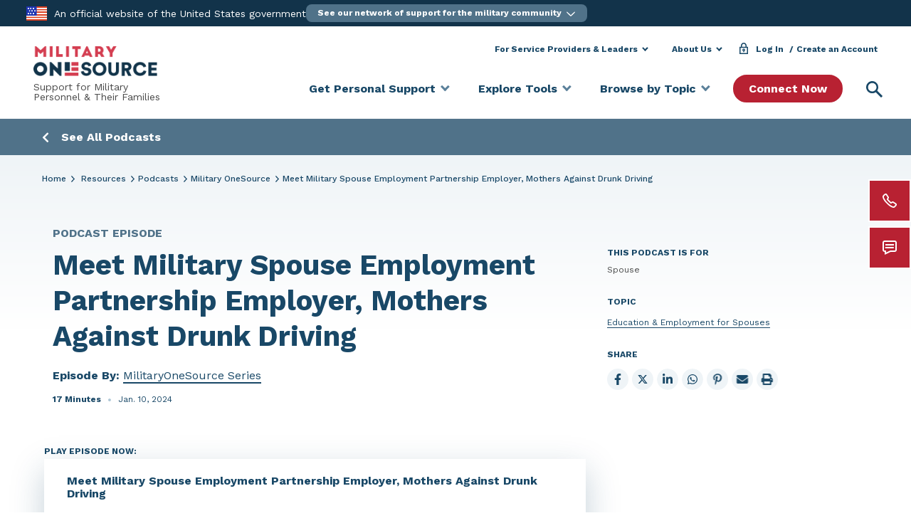

--- FILE ---
content_type: text/html; charset=UTF-8
request_url: https://www.militaryonesource.mil/resources/podcasts/military-onesource/madd-spouse-careers/
body_size: 157402
content:
<!DOCTYPE html>
<html lang="en-US" class="no-js no-svg">
<head>
	<meta charset="UTF-8">
	<meta name="viewport" content="width=device-width, initial-scale=1">
	<link rel="profile" href="http://gmpg.org/xfn/11">

		<link rel="apple-touch-icon" href="https://www.militaryonesource.mil/wp-content/themes/mos-core/assets/images/favicons/mos-logo-72.png" />
	<link rel="apple-touch-icon" href="https://www.militaryonesource.mil/wp-content/themes/mos-core/assets/images/favicons/mos-logo-96.png" />
	<link rel="apple-touch-icon" href="https://www.militaryonesource.mil/wp-content/themes/mos-core/assets/images/favicons/mos-logo-128.png" />
	<link rel="apple-touch-icon" href="https://www.militaryonesource.mil/wp-content/themes/mos-core/assets/images/favicons/mos-logo-144.png" />
	<link rel="apple-touch-icon" href="https://www.militaryonesource.mil/wp-content/themes/mos-core/assets/images/favicons/mos-logo-152.png" />
	<link rel="apple-touch-icon" href="https://www.militaryonesource.mil/wp-content/themes/mos-core/assets/images/favicons/mos-logo-192.png" />
	<link rel="apple-touch-icon" href="https://www.militaryonesource.mil/wp-content/themes/mos-core/assets/images/favicons/mos-logo-256.png" />
	<link rel="apple-touch-icon" href="https://www.militaryonesource.mil/wp-content/themes/mos-core/assets/images/favicons/mos-logo-512.png" />

	<meta name="apple-mobile-web-app-capable" content="yes">
	<meta name="apple-mobile-web-app-status-bar-style" content="black">
	<meta name="apple-mobile-web-app-title" content="Military OneSource">

	<link rel="icon" type="image/png" sizes="512x512"  href="https://www.militaryonesource.mil/wp-content/themes/mos-core/assets/images/favicons/android-chrome-512x512.png">
	<link rel="icon" type="image/png" sizes="192x192"  href="https://www.militaryonesource.mil/wp-content/themes/mos-core/assets/images/favicons/android-chrome-192x192.png">
	<link rel='mask-icon' href='https://www.militaryonesource.mil/wp-content/themes/mos-core/assets/images/favicons/safari-pinned-tab.svg' color='#f8f8f8'>

	<meta name="msapplication-TileColor" content="#ffffff">
	<meta name="msapplication-TileImage" content="https://www.militaryonesource.mil/wp-content/themes/mos-core/assets/images/favicons/ms-icon-144x144.png">
	<meta name="theme-color" content="#ffffff">

	<link href="https://fonts.googleapis.com/css?family=Arvo:400,700|Work+Sans:400,500,700&display=swap" rel="stylesheet">

	<meta name="google-site-verification" content="DGXVFMpUBTqkHQeszceh8qR3nWMrxaZHe6cHnbTp-aI" />
	<meta name="google-site-verification" content="yCs12wtHY64LG1U5mp0t7fSNEi8E4ysTP9cjj7K158o" />
	<meta name="google-site-verification" content="PeVAs_0eVcEU1U9ynwT4a2C0l2V6KWeirLxtrk5xXpk" />
	<meta name="google-site-verification" content="4xEvZnE6S5E-U5LV5liOeNtTrh7o_b_HwpHBUCQbmi8" />

	
	<link rel="shortcut icon" href="https://www.militaryonesource.mil/wp-content/themes/mos-core/favicon.png" />

	<!-- Crazy Egg -->
	<link rel="preload" href="//script.crazyegg.com/pages/scripts/0127/1280.js" as="script" fetchPriority="high"/>
	<link rel="preload" href="//script.crazyegg.com/pages/data-scripts/0127/1280/site/militaryonesource.mil.json?t=1" as="fetch" fetchPriority="high" crossorigin />
	<link rel="preload" href="//script.crazyegg.com/pages/data-scripts/0127/1280/sampling/militaryonesource.mil.json?t=1" as="fetch" fetchPriority="high" crossorigin />
	<link rel="preload" href="//script.crazyegg.com/pages/abtests-scripts/0127/1280/militaryonesource.mil.css" as="style" fetchPriority="high" />
	<link href="//script.crazyegg.com/pages/abtests-scripts/0127/1280/militaryonesource.mil.css" rel="stylesheet">
	<script type="text/javascript" src="//script.crazyegg.com/pages/scripts/0127/1280.js" async="async" fetchPriority="high"></script>

	<script>
	if (window.NodeList && !NodeList.prototype.forEach) {
    	NodeList.prototype.forEach = Array.prototype.forEach;
	}
	</script>

    <!-- We participate in the US government's analytics program. See the data at analytics.usa.gov | The US government's web traffic. . -->
    <script id="_fed_an_ua_tag"></script>

	<!-- Google Tag Manager -->
	<script>(function(w,d,s,l,i){w[l]=w[l]||[];w[l].push({'gtm.start':
	new Date().getTime(),event:'gtm.js'});var f=d.getElementsByTagName(s)[0],
	j=d.createElement(s),dl=l!='dataLayer'?'&l='+l:'';j.async=true;j.src=
	'https://www.googletagmanager.com/gtm.js?id='+i+dl;f.parentNode.insertBefore(j,f);
	})(window,document,'script','dataLayer','GTM-KWLHVBH');</script>
	<!-- End Google Tag Manager -->

	<!-- Google Optimize -->
	<script async src="https://www.googleoptimize.com/optimize.js?id=OPT-WNHG36F"></script>
	<!-- End Google Optimize -->

	<script>(function(html){html.className = html.className.replace(/\bno-js\b/,'js')})(document.documentElement);</script>
<meta name='robots' content='index, follow, max-image-preview:large, max-snippet:-1, max-video-preview:-1' />

	<!-- This site is optimized with the Yoast SEO plugin v26.6 - https://yoast.com/wordpress/plugins/seo/ -->
	<title>MADD Careers Podcast | Military OneSource</title>
	<meta name="description" content="Unlock military spouse job opportunities with MADD. Join the podcast conversation on Military OneSource for insights into career paths and supportive resources." />
	<link rel="canonical" href="https://www.militaryonesource.mil/resources/podcasts/military-onesource/madd-spouse-careers/" />
	<meta property="og:locale" content="en_US" />
	<meta property="og:type" content="article" />
	<meta property="og:title" content="MADD Careers Podcast | Military OneSource" />
	<meta property="og:description" content="Unlock military spouse job opportunities with MADD. Join the podcast conversation on Military OneSource for insights into career paths and supportive resources." />
	<meta property="og:url" content="https://www.militaryonesource.mil/resources/podcasts/military-onesource/madd-spouse-careers/" />
	<meta property="og:site_name" content="Military OneSource" />
	<meta property="article:publisher" content="https://www.facebook.com/military.1source" />
	<meta property="article:modified_time" content="2024-07-02T16:50:33+00:00" />
	<meta property="og:image" content="https://download.militaryonesource.mil/MilitaryOneSource/images/prod/2021/10/american-flag-full-g156853047.jpg" />
	<meta property="og:image:width" content="960" />
	<meta property="og:image:height" content="540" />
	<meta property="og:image:type" content="image/jpeg" />
	<meta name="twitter:card" content="summary_large_image" />
	<meta name="twitter:site" content="@military1source" />
	<script type="application/ld+json" class="yoast-schema-graph">{"@context":"https://schema.org","@graph":[{"@type":"WebPage","@id":"https://www.militaryonesource.mil/resources/podcasts/military-onesource/madd-spouse-careers/","url":"https://www.militaryonesource.mil/resources/podcasts/military-onesource/madd-spouse-careers/","name":"MADD Careers Podcast | Military OneSource","isPartOf":{"@id":"https://www.militaryonesource.mil/#website"},"datePublished":"2024-01-11T05:11:33+00:00","dateModified":"2024-07-02T16:50:33+00:00","description":"Unlock military spouse job opportunities with MADD. Join the podcast conversation on Military OneSource for insights into career paths and supportive resources.","breadcrumb":{"@id":"https://www.militaryonesource.mil/resources/podcasts/military-onesource/madd-spouse-careers/#breadcrumb"},"inLanguage":"en-US","potentialAction":[{"@type":"ReadAction","target":["https://www.militaryonesource.mil/resources/podcasts/military-onesource/madd-spouse-careers/"]}]},{"@type":"BreadcrumbList","@id":"https://www.militaryonesource.mil/resources/podcasts/military-onesource/madd-spouse-careers/#breadcrumb","itemListElement":[{"@type":"ListItem","position":1,"name":"Home","item":"https://www.militaryonesource.mil/"},{"@type":"ListItem","position":2,"name":"Meet Military Spouse Employment Partnership Employer, Mothers Against Drunk Driving"}]},{"@type":"WebSite","@id":"https://www.militaryonesource.mil/#website","url":"https://www.militaryonesource.mil/","name":"Military OneSource","description":"","publisher":{"@id":"https://www.militaryonesource.mil/#organization"},"potentialAction":[{"@type":"SearchAction","target":{"@type":"EntryPoint","urlTemplate":"https://www.militaryonesource.mil/?s={search_term_string}"},"query-input":{"@type":"PropertyValueSpecification","valueRequired":true,"valueName":"search_term_string"}}],"inLanguage":"en-US"},{"@type":"Organization","@id":"https://www.militaryonesource.mil/#organization","name":"Military OneSource","url":"https://www.militaryonesource.mil/","logo":{"@type":"ImageObject","inLanguage":"en-US","@id":"https://www.militaryonesource.mil/#/schema/logo/image/","url":"https://www.militaryonesource.mil/wp-content/uploads/2020/09/Military-OneSource-Logo-2.png","contentUrl":"https://www.militaryonesource.mil/wp-content/uploads/2020/09/Military-OneSource-Logo-2.png","width":496,"height":120,"caption":"Military OneSource"},"image":{"@id":"https://www.militaryonesource.mil/#/schema/logo/image/"},"sameAs":["https://www.facebook.com/military.1source","https://x.com/military1source","https://www.instagram.com/military1source/","https://www.pinterest.com/military1source/","https://www.youtube.com/user/Military1Source"]}]}</script>
	<!-- / Yoast SEO plugin. -->


<link rel='dns-prefetch' href='//cdn.jsdelivr.net' />
<link rel='dns-prefetch' href='//cdnjs.cloudflare.com' />
<link rel="alternate" type="application/rss+xml" title="Military OneSource &raquo; Feed" href="https://www.militaryonesource.mil/feed/" />
<style id='wp-img-auto-sizes-contain-inline-css' type='text/css'>
img:is([sizes=auto i],[sizes^="auto," i]){contain-intrinsic-size:3000px 1500px}
/*# sourceURL=wp-img-auto-sizes-contain-inline-css */
</style>
<style id='wp-block-library-inline-css' type='text/css'>
:root{--wp-block-synced-color:#7a00df;--wp-block-synced-color--rgb:122,0,223;--wp-bound-block-color:var(--wp-block-synced-color);--wp-editor-canvas-background:#ddd;--wp-admin-theme-color:#007cba;--wp-admin-theme-color--rgb:0,124,186;--wp-admin-theme-color-darker-10:#006ba1;--wp-admin-theme-color-darker-10--rgb:0,107,160.5;--wp-admin-theme-color-darker-20:#005a87;--wp-admin-theme-color-darker-20--rgb:0,90,135;--wp-admin-border-width-focus:2px}@media (min-resolution:192dpi){:root{--wp-admin-border-width-focus:1.5px}}.wp-element-button{cursor:pointer}:root .has-very-light-gray-background-color{background-color:#eee}:root .has-very-dark-gray-background-color{background-color:#313131}:root .has-very-light-gray-color{color:#eee}:root .has-very-dark-gray-color{color:#313131}:root .has-vivid-green-cyan-to-vivid-cyan-blue-gradient-background{background:linear-gradient(135deg,#00d084,#0693e3)}:root .has-purple-crush-gradient-background{background:linear-gradient(135deg,#34e2e4,#4721fb 50%,#ab1dfe)}:root .has-hazy-dawn-gradient-background{background:linear-gradient(135deg,#faaca8,#dad0ec)}:root .has-subdued-olive-gradient-background{background:linear-gradient(135deg,#fafae1,#67a671)}:root .has-atomic-cream-gradient-background{background:linear-gradient(135deg,#fdd79a,#004a59)}:root .has-nightshade-gradient-background{background:linear-gradient(135deg,#330968,#31cdcf)}:root .has-midnight-gradient-background{background:linear-gradient(135deg,#020381,#2874fc)}:root{--wp--preset--font-size--normal:16px;--wp--preset--font-size--huge:42px}.has-regular-font-size{font-size:1em}.has-larger-font-size{font-size:2.625em}.has-normal-font-size{font-size:var(--wp--preset--font-size--normal)}.has-huge-font-size{font-size:var(--wp--preset--font-size--huge)}.has-text-align-center{text-align:center}.has-text-align-left{text-align:left}.has-text-align-right{text-align:right}.has-fit-text{white-space:nowrap!important}#end-resizable-editor-section{display:none}.aligncenter{clear:both}.items-justified-left{justify-content:flex-start}.items-justified-center{justify-content:center}.items-justified-right{justify-content:flex-end}.items-justified-space-between{justify-content:space-between}.screen-reader-text{border:0;clip-path:inset(50%);height:1px;margin:-1px;overflow:hidden;padding:0;position:absolute;width:1px;word-wrap:normal!important}.screen-reader-text:focus{background-color:#ddd;clip-path:none;color:#444;display:block;font-size:1em;height:auto;left:5px;line-height:normal;padding:15px 23px 14px;text-decoration:none;top:5px;width:auto;z-index:100000}html :where(.has-border-color){border-style:solid}html :where([style*=border-top-color]){border-top-style:solid}html :where([style*=border-right-color]){border-right-style:solid}html :where([style*=border-bottom-color]){border-bottom-style:solid}html :where([style*=border-left-color]){border-left-style:solid}html :where([style*=border-width]){border-style:solid}html :where([style*=border-top-width]){border-top-style:solid}html :where([style*=border-right-width]){border-right-style:solid}html :where([style*=border-bottom-width]){border-bottom-style:solid}html :where([style*=border-left-width]){border-left-style:solid}html :where(img[class*=wp-image-]){height:auto;max-width:100%}:where(figure){margin:0 0 1em}html :where(.is-position-sticky){--wp-admin--admin-bar--position-offset:var(--wp-admin--admin-bar--height,0px)}@media screen and (max-width:600px){html :where(.is-position-sticky){--wp-admin--admin-bar--position-offset:0px}}

/*# sourceURL=wp-block-library-inline-css */
</style><style id='global-styles-inline-css' type='text/css'>
:root{--wp--preset--aspect-ratio--square: 1;--wp--preset--aspect-ratio--4-3: 4/3;--wp--preset--aspect-ratio--3-4: 3/4;--wp--preset--aspect-ratio--3-2: 3/2;--wp--preset--aspect-ratio--2-3: 2/3;--wp--preset--aspect-ratio--16-9: 16/9;--wp--preset--aspect-ratio--9-16: 9/16;--wp--preset--color--black: #000000;--wp--preset--color--cyan-bluish-gray: #abb8c3;--wp--preset--color--white: #ffffff;--wp--preset--color--pale-pink: #f78da7;--wp--preset--color--vivid-red: #cf2e2e;--wp--preset--color--luminous-vivid-orange: #ff6900;--wp--preset--color--luminous-vivid-amber: #fcb900;--wp--preset--color--light-green-cyan: #7bdcb5;--wp--preset--color--vivid-green-cyan: #00d084;--wp--preset--color--pale-cyan-blue: #8ed1fc;--wp--preset--color--vivid-cyan-blue: #0693e3;--wp--preset--color--vivid-purple: #9b51e0;--wp--preset--gradient--vivid-cyan-blue-to-vivid-purple: linear-gradient(135deg,rgb(6,147,227) 0%,rgb(155,81,224) 100%);--wp--preset--gradient--light-green-cyan-to-vivid-green-cyan: linear-gradient(135deg,rgb(122,220,180) 0%,rgb(0,208,130) 100%);--wp--preset--gradient--luminous-vivid-amber-to-luminous-vivid-orange: linear-gradient(135deg,rgb(252,185,0) 0%,rgb(255,105,0) 100%);--wp--preset--gradient--luminous-vivid-orange-to-vivid-red: linear-gradient(135deg,rgb(255,105,0) 0%,rgb(207,46,46) 100%);--wp--preset--gradient--very-light-gray-to-cyan-bluish-gray: linear-gradient(135deg,rgb(238,238,238) 0%,rgb(169,184,195) 100%);--wp--preset--gradient--cool-to-warm-spectrum: linear-gradient(135deg,rgb(74,234,220) 0%,rgb(151,120,209) 20%,rgb(207,42,186) 40%,rgb(238,44,130) 60%,rgb(251,105,98) 80%,rgb(254,248,76) 100%);--wp--preset--gradient--blush-light-purple: linear-gradient(135deg,rgb(255,206,236) 0%,rgb(152,150,240) 100%);--wp--preset--gradient--blush-bordeaux: linear-gradient(135deg,rgb(254,205,165) 0%,rgb(254,45,45) 50%,rgb(107,0,62) 100%);--wp--preset--gradient--luminous-dusk: linear-gradient(135deg,rgb(255,203,112) 0%,rgb(199,81,192) 50%,rgb(65,88,208) 100%);--wp--preset--gradient--pale-ocean: linear-gradient(135deg,rgb(255,245,203) 0%,rgb(182,227,212) 50%,rgb(51,167,181) 100%);--wp--preset--gradient--electric-grass: linear-gradient(135deg,rgb(202,248,128) 0%,rgb(113,206,126) 100%);--wp--preset--gradient--midnight: linear-gradient(135deg,rgb(2,3,129) 0%,rgb(40,116,252) 100%);--wp--preset--font-size--small: 13px;--wp--preset--font-size--medium: 20px;--wp--preset--font-size--large: 36px;--wp--preset--font-size--x-large: 42px;--wp--preset--spacing--20: 0.44rem;--wp--preset--spacing--30: 0.67rem;--wp--preset--spacing--40: 1rem;--wp--preset--spacing--50: 1.5rem;--wp--preset--spacing--60: 2.25rem;--wp--preset--spacing--70: 3.38rem;--wp--preset--spacing--80: 5.06rem;--wp--preset--shadow--natural: 6px 6px 9px rgba(0, 0, 0, 0.2);--wp--preset--shadow--deep: 12px 12px 50px rgba(0, 0, 0, 0.4);--wp--preset--shadow--sharp: 6px 6px 0px rgba(0, 0, 0, 0.2);--wp--preset--shadow--outlined: 6px 6px 0px -3px rgb(255, 255, 255), 6px 6px rgb(0, 0, 0);--wp--preset--shadow--crisp: 6px 6px 0px rgb(0, 0, 0);}:where(.is-layout-flex){gap: 0.5em;}:where(.is-layout-grid){gap: 0.5em;}body .is-layout-flex{display: flex;}.is-layout-flex{flex-wrap: wrap;align-items: center;}.is-layout-flex > :is(*, div){margin: 0;}body .is-layout-grid{display: grid;}.is-layout-grid > :is(*, div){margin: 0;}:where(.wp-block-columns.is-layout-flex){gap: 2em;}:where(.wp-block-columns.is-layout-grid){gap: 2em;}:where(.wp-block-post-template.is-layout-flex){gap: 1.25em;}:where(.wp-block-post-template.is-layout-grid){gap: 1.25em;}.has-black-color{color: var(--wp--preset--color--black) !important;}.has-cyan-bluish-gray-color{color: var(--wp--preset--color--cyan-bluish-gray) !important;}.has-white-color{color: var(--wp--preset--color--white) !important;}.has-pale-pink-color{color: var(--wp--preset--color--pale-pink) !important;}.has-vivid-red-color{color: var(--wp--preset--color--vivid-red) !important;}.has-luminous-vivid-orange-color{color: var(--wp--preset--color--luminous-vivid-orange) !important;}.has-luminous-vivid-amber-color{color: var(--wp--preset--color--luminous-vivid-amber) !important;}.has-light-green-cyan-color{color: var(--wp--preset--color--light-green-cyan) !important;}.has-vivid-green-cyan-color{color: var(--wp--preset--color--vivid-green-cyan) !important;}.has-pale-cyan-blue-color{color: var(--wp--preset--color--pale-cyan-blue) !important;}.has-vivid-cyan-blue-color{color: var(--wp--preset--color--vivid-cyan-blue) !important;}.has-vivid-purple-color{color: var(--wp--preset--color--vivid-purple) !important;}.has-black-background-color{background-color: var(--wp--preset--color--black) !important;}.has-cyan-bluish-gray-background-color{background-color: var(--wp--preset--color--cyan-bluish-gray) !important;}.has-white-background-color{background-color: var(--wp--preset--color--white) !important;}.has-pale-pink-background-color{background-color: var(--wp--preset--color--pale-pink) !important;}.has-vivid-red-background-color{background-color: var(--wp--preset--color--vivid-red) !important;}.has-luminous-vivid-orange-background-color{background-color: var(--wp--preset--color--luminous-vivid-orange) !important;}.has-luminous-vivid-amber-background-color{background-color: var(--wp--preset--color--luminous-vivid-amber) !important;}.has-light-green-cyan-background-color{background-color: var(--wp--preset--color--light-green-cyan) !important;}.has-vivid-green-cyan-background-color{background-color: var(--wp--preset--color--vivid-green-cyan) !important;}.has-pale-cyan-blue-background-color{background-color: var(--wp--preset--color--pale-cyan-blue) !important;}.has-vivid-cyan-blue-background-color{background-color: var(--wp--preset--color--vivid-cyan-blue) !important;}.has-vivid-purple-background-color{background-color: var(--wp--preset--color--vivid-purple) !important;}.has-black-border-color{border-color: var(--wp--preset--color--black) !important;}.has-cyan-bluish-gray-border-color{border-color: var(--wp--preset--color--cyan-bluish-gray) !important;}.has-white-border-color{border-color: var(--wp--preset--color--white) !important;}.has-pale-pink-border-color{border-color: var(--wp--preset--color--pale-pink) !important;}.has-vivid-red-border-color{border-color: var(--wp--preset--color--vivid-red) !important;}.has-luminous-vivid-orange-border-color{border-color: var(--wp--preset--color--luminous-vivid-orange) !important;}.has-luminous-vivid-amber-border-color{border-color: var(--wp--preset--color--luminous-vivid-amber) !important;}.has-light-green-cyan-border-color{border-color: var(--wp--preset--color--light-green-cyan) !important;}.has-vivid-green-cyan-border-color{border-color: var(--wp--preset--color--vivid-green-cyan) !important;}.has-pale-cyan-blue-border-color{border-color: var(--wp--preset--color--pale-cyan-blue) !important;}.has-vivid-cyan-blue-border-color{border-color: var(--wp--preset--color--vivid-cyan-blue) !important;}.has-vivid-purple-border-color{border-color: var(--wp--preset--color--vivid-purple) !important;}.has-vivid-cyan-blue-to-vivid-purple-gradient-background{background: var(--wp--preset--gradient--vivid-cyan-blue-to-vivid-purple) !important;}.has-light-green-cyan-to-vivid-green-cyan-gradient-background{background: var(--wp--preset--gradient--light-green-cyan-to-vivid-green-cyan) !important;}.has-luminous-vivid-amber-to-luminous-vivid-orange-gradient-background{background: var(--wp--preset--gradient--luminous-vivid-amber-to-luminous-vivid-orange) !important;}.has-luminous-vivid-orange-to-vivid-red-gradient-background{background: var(--wp--preset--gradient--luminous-vivid-orange-to-vivid-red) !important;}.has-very-light-gray-to-cyan-bluish-gray-gradient-background{background: var(--wp--preset--gradient--very-light-gray-to-cyan-bluish-gray) !important;}.has-cool-to-warm-spectrum-gradient-background{background: var(--wp--preset--gradient--cool-to-warm-spectrum) !important;}.has-blush-light-purple-gradient-background{background: var(--wp--preset--gradient--blush-light-purple) !important;}.has-blush-bordeaux-gradient-background{background: var(--wp--preset--gradient--blush-bordeaux) !important;}.has-luminous-dusk-gradient-background{background: var(--wp--preset--gradient--luminous-dusk) !important;}.has-pale-ocean-gradient-background{background: var(--wp--preset--gradient--pale-ocean) !important;}.has-electric-grass-gradient-background{background: var(--wp--preset--gradient--electric-grass) !important;}.has-midnight-gradient-background{background: var(--wp--preset--gradient--midnight) !important;}.has-small-font-size{font-size: var(--wp--preset--font-size--small) !important;}.has-medium-font-size{font-size: var(--wp--preset--font-size--medium) !important;}.has-large-font-size{font-size: var(--wp--preset--font-size--large) !important;}.has-x-large-font-size{font-size: var(--wp--preset--font-size--x-large) !important;}
/*# sourceURL=global-styles-inline-css */
</style>

<style id='classic-theme-styles-inline-css' type='text/css'>
/*! This file is auto-generated */
.wp-block-button__link{color:#fff;background-color:#32373c;border-radius:9999px;box-shadow:none;text-decoration:none;padding:calc(.667em + 2px) calc(1.333em + 2px);font-size:1.125em}.wp-block-file__button{background:#32373c;color:#fff;text-decoration:none}
/*# sourceURL=/wp-includes/css/classic-themes.min.css */
</style>
<link rel='stylesheet' id='css-fontawesome-css' href='https://www.militaryonesource.mil/wp-content/themes/mos-core/assets/fontawesome/css/all.min.css' type='text/css' media='' />
<link rel='stylesheet' id='mos-bootstrap-style-css' href='https://www.militaryonesource.mil/wp-content/themes/mos-core/style.min.css' type='text/css' media='all' />
<link rel='stylesheet' id='splide-min-css' href='https://www.militaryonesource.mil/wp-content/themes/mos-core/assets/splidejs/css/splide.min.css' type='text/css' media='all' />
<link rel='stylesheet' id='splide-themes-css' href='https://www.militaryonesource.mil/wp-content/themes/mos-core/assets/splidejs/css/themes/splide-sea-green.min.css?ver=4.0.1' type='text/css' media='all' />
<link rel='stylesheet' id='wpsolr-facet-range-css-css' href='https://www.militaryonesource.mil/wp-content/plugins/wpsolr-pro/wpsolr/pro/extensions/theme/template/facet-range/wpsolr-facet-range.css?ver=24.1' type='text/css' media='all' />
<link rel='stylesheet' id='wpsolr-facet-color-picker-css-css' href='https://www.militaryonesource.mil/wp-content/plugins/wpsolr-pro/wpsolr/pro/extensions/theme/template/facet-color-picker/wpsolr-facet-color-picker.css?ver=24.1' type='text/css' media='all' />
<script type="text/javascript" src="https://www.militaryonesource.mil/wp-content/themes/mos-core/assets/js/jquery.min.js" id="jquery-js"></script>
<script type="text/javascript" src="https://www.militaryonesource.mil/wp-content/themes/mos-core/assets/axios/axios.min.js" id="axios-js"></script>
<script type="text/javascript" src="https://www.militaryonesource.mil/wp-includes/js/underscore.min.js?ver=1.13.7" id="underscore-js"></script>
<script type="text/javascript" src="https://www.militaryonesource.mil/wp-includes/js/backbone.min.js?ver=1.6.0" id="backbone-js"></script>
<script type="text/javascript" id="wp-api-request-js-extra">
/* <![CDATA[ */
var wpApiSettings = {"root":"https://www.militaryonesource.mil/wp-json/","nonce":"1b604fcd7f","versionString":"wp/v2/"};
//# sourceURL=wp-api-request-js-extra
/* ]]> */
</script>
<script type="text/javascript" src="https://www.militaryonesource.mil/wp-includes/js/api-request.min.js" id="wp-api-request-js"></script>
<script type="text/javascript" id="wp-api-js-extra">
/* <![CDATA[ */
var wpApiSettings = {"root":"https://www.militaryonesource.mil/wp-json/","nonce":"1b604fcd7f","versionString":"wp/v2/?nonce=6f3e29a35278d71c7f65495871231324"};
var RestAPI = {"api_nonce":"6f3e29a35278d71c7f65495871231324"};
//# sourceURL=wp-api-js-extra
/* ]]> */
</script>
<script type="text/javascript" src="https://www.militaryonesource.mil/wp-includes/js/wp-api.min.js" id="wp-api-js"></script>
<script type="text/javascript" src="https://www.militaryonesource.mil/wp-content/themes/mos-core/assets/js/bluebird.min.js" id="bluebird-js"></script>
<script nomodule type="text/javascript" src="https://www.militaryonesource.mil/wp-content/themes/mos-core/assets/js/babel-browser-build.js"></script><script nomodule type="text/javascript" src="https://www.militaryonesource.mil/wp-content/themes/mos-core/assets/js/browser-es-module-loader.js"></script><script type="text/javascript" src="https://cdnjs.cloudflare.com/ajax/libs/babel-polyfill/7.12.1/polyfill.min.js" id="browser-polyfill-js"></script>
<script type="text/javascript" id="sso-js-extra">
/* <![CDATA[ */
var ssoUserData = {"show_my_dashboard":"1","baseURL":"https://apps.militaryonesource.mil/omos/mcfp-prod/web","authURL":"https://auth.militaryonesource.mil","casCookie":"PROD_CAS_SESSION","userLoggedIn":"","userName":"","ssoUser":""};
//# sourceURL=sso-js-extra
/* ]]> */
</script>
<script type="module" src="https://www.militaryonesource.mil/wp-content/themes/mos-core/assets/js/sso.js"></script><script type="text/javascript" src="https://www.militaryonesource.mil/wp-content/themes/mos-core/assets/js/mordernizr.min.js" id="modernizr-js"></script>
<script type="text/javascript" src="https://www.militaryonesource.mil/wp-content/themes/mos-core/assets/polyfill-urlsearchparams/index.js" id="polyfill-urlsearchparams-js"></script>
<script type="text/javascript" src="https://www.militaryonesource.mil/wp-content/themes/mos-core/assets/js/url-polyfill.min.js" id="url-polyfill-js"></script>
<script type="text/javascript" src="https://cdn.jsdelivr.net/npm/@tarekraafat/autocomplete.js@10.2.7/dist/autoComplete.min.js" id="new-auto-complete-js"></script>
<link rel="EditURI" type="application/rsd+xml" title="RSD" href="https://www.militaryonesource.mil/xmlrpc.php?rsd" />

<link rel='shortlink' href='https://www.militaryonesource.mil/?p=67134' />
        <script>
            wpsolr_globalError = [];
            window.onerror = function (msg, url, line, col, error) {
                wpsolr_globalError.push({msg: msg, url: url, line: line, error: error});
            };
        </script>
		<style type="text/css">.recentcomments a{display:inline !important;padding:0 !important;margin:0 !important;}</style>
	<link rel='stylesheet' id='audio_cpts_styles-css' href='https://www.militaryonesource.mil/wp-content/plugins/militaryonesource-audio/css/mediaelementplayer.css' type='text/css' media='all' />
<link rel='stylesheet' id='audio_cpts_custom_styles-css' href='https://www.militaryonesource.mil/wp-content/plugins/militaryonesource-audio/css/styles.css' type='text/css' media='all' />
</head>

<body class="wp-singular resource-template resource-template-single-media-classic resource-template-single-media-classic-php single single-resource postid-67134 wp-theme-mos-core group-blog has-header-image has-sidebar colors-light">
	<!-- Google Tag Manager (noscript) -->

	<noscript><iframe src="https://www.googletagmanager.com/ns.html?id=GTM-KWLHVBH"
	height="0" width="0" style="display:none;visibility:hidden"></iframe></noscript>
	<!-- End Google Tag Manager (noscript) -->

	<div class="page-container">

		
<div class="mobileapp d-none d-sm-none">
    <div class="appclose align-self-center">
        <div id="closeMobileApp" aria-label="Close" role="button">
            <img alt="Close" src="/wp-content/themes/mos-core/assets/images/btn-close-blue.svg" border="0">
        </div>
    </div>
    <div class="applogo align-self-center">
        <div>
            <img alt="Military OneSource Flag" src="/wp-content/themes/mos-core/assets/images/flag.svg" border="0">
        </div>
    </div>
    <div class="apptext align-self-center">
        My Military <br/>
        OneSource App
    </div>
    <div class="appbutton align-self-center">
        <a class="filled-button blue" href="#apptarget" id='installAppButton' aria-label="Install">
            Install
        </a>
    </div>
</div>
		<!-- universal nav :: Google Tag Manager (noscript) -->
		<noscript><iframe src="https://www.googletagmanager.com/ns.html?id=GTM-N665D53" height="0" width="0" style="display:none;visibility:hidden"></iframe></noscript>
		<!-- universal nav :: End Google Tag Manager (noscript) -->

		<!-- Universal Nav -->
					<div id="universalnav-navigation" class="universalnav"></div>

			<script>
				// Update with your data layer if you are using a GTM data layer and it is not named dataLayer.
				// Replace the value within single quotes with the name of your datalayer, It IS Case Sensitive
				passedInDataLayer2 = 'dataLayer';
				(function(e,n,t){
					var s,i=e.getElementsByTagName(n)[0],r=e.getElementById("universalnav-navigation");
					r.style.background="#194867",r.style.minHeight="36px",e.getElementById(t)||
					((s=e.createElement(n)).id=t,
					s.src="https://download.militaryonesource.mil/MOS/universalnav.min.js",
					i.parentNode.insertBefore(s,i))
				})(document,"script","universalnav-js");
				(function(w,d,s,l,i){w[l]=w[l]||[];w[l].push({'gtm.start':
				new Date().getTime(),event:'gtm.js'});var f=d.getElementsByTagName(s)[0],
				j=d.createElement(s),dl=l!='dataLayer'?'&l='+l:'';j.async=true;j.src=
				'https://www.googletagmanager.com/gtm.js?id='+i+dl;f.parentNode.insertBefore(j,f);
				})(window,document,'script',passedInDataLayer2,'GTM-N665D53');
			</script>
		
		
		
<div id="main-header" class="mos-header header-version-two">
	<div class="header-inner-wrapper">
		<div class="page-width padding-small">
			<div class="header-version-two header-wrapper" role="banner">

				<div class="site-logo">

					<a href="https://www.militaryonesource.mil/" aria-label="Military OneSource homepage" rel="home">

						<img class="logo wide-logo" src="https://www.militaryonesource.mil/wp-content/themes/mos-core/assets/images/logo-militaryonesource.png" alt="" border="0" />

					</a>
 
									<span>Support for Military<br>Personnel & Their Families</span>
				
				</div>

				<a href="#" id="header-drawertrigger" class="menudrawer-toggler" data-mos-target="main-menu" role="button" aria-haspopup="true" aria-expanded="false">
					Menu
				</a>

				<div id="main-nav-menus">
					<a class="skip-link screen-reader-text sr-only" href="#content">Skip to content</a>

					<nav class="menu-utility-header-menu-container" aria-label="Utility Navigation Menu">

						<ul id="utility-nav" class="dropdown-nav" role="menubar" aria-label="Utility Navigation Menu">
					<li class="header-dropdown-link header-other-dropdown" role="none"><a id="for-service-providers-leaders" href="#" class="utilityheader-dropdown-toggle" role="menuitem" aria-expanded="false" aria-haspopup="true">For Service Providers & Leaders</a><div class="header-dropdown-links" aria-labelledby="#for-service-providers-leaders"><ul class="header-dropdown-links-list" role="menu" aria-label="For Service Providers & Leaders"><li role="none"><a href="/leaders-service-providers/" role="menuitem">Service Providers & Leaders Knowledge Center</a></li><li role="none"><a href="/data-research-and-statistics/" role="menuitem">Data, Research & Statistics</a></li><li role="none"><a href="/leaders-service-providers/military-family-readiness-council/" role="menuitem">Military Family Readiness Council</a></li><li role="none"><a href="/products/" role="menuitem">Orderable Products</a></li><li role="none"><a href="/documents/" role="menuitem">Downloadable Documents</a></li></ul></div></li><li class="header-dropdown-link header-other-dropdown" role="none"><a id="about-us" href="#" class="utilityheader-dropdown-toggle header-dropdown-short" role="menuitem" aria-expanded="false" aria-haspopup="true">About Us</a><div class="header-dropdown-links" aria-labelledby="#about-us"><ul class="header-dropdown-links-list" role="menu" aria-label="About Us"><li role="none"><a href="/who-we-are/" role="menuitem">Who We Are</a></li><li role="none"><a href="/about-us/" role="menuitem">Our Range of Support</a></li><li role="none"><a href="/news/" role="menuitem">Newsroom</a></li><li role="none"><a href="/general-frequently-asked-questions-faqs/" role="menuitem">FAQs</a></li><li role="none"><a href="/contact-us/" role="menuitem">Contact Us</a></li></ul></div></li><li id="account-dropdown" class="sso-holder header-dropdown-link" data-permalink="https://www.militaryonesource.mil/resources/podcasts/military-onesource/madd-spouse-careers/" role="none"><a class="log-in-desktop" href="https://auth.militaryonesource.mil/MOS/mcfp-prod/sso.cas_auth.cas_login?aid=1005&service=https://www.militaryonesource.mil/resources/podcasts/military-onesource/madd-spouse-careers/" role="menuitem">Log In</a><div class="ssoAccountLinks header-dropdown-links"></div></li><li id="header-create-account" role="none"><a id="" href="https://auth.militaryonesource.mil/MOS/mcfp-prod/sso.cas_auth.cas_login?aid=1005&service=https://www.militaryonesource.mil/resources/podcasts/military-onesource/madd-spouse-careers/&createAccount=true" role="menuitem">Create an Account</a></li>
						<!-- CART -->
						<li id="cart" role="none">
							<a id="cartButton" class="icon-button btn-cart d-none" href="/cart" role="menuitem">
								<i class="fas fa-shopping-cart" aria-label="cart icon"></i>
								(<span aria-live="polite" aria-atomic="true"><span id="cartQuantity" class="cart-quantity">0</span><span class="visually-hidden"> products in cart.</span></span>)
							</a>
						</li>

						</ul>

					</nav>

					<div id="main-menu" class="" aria-label="main site navigation" role="navigation">

						<ul id="main-navbar" class="dropdown-nav has-drawer">

							<li class="drawer-header">

								<div class="d-flex justify-content-between align-items-start">

									<a href="https://www.militaryonesource.mil/" aria-label="Military OneSource mobile homepage" rel="home">
										<img class="drawer-logo" src="https://www.militaryonesource.mil/wp-content/themes/mos-core/assets/images/logo-militaryonesource-reverse.svg" alt="" width=165 border="0" />
									</a>

									<button class="drawermenu-toggler menudrawer-toggler" id="inside-drawertrigger" type="button" data-mos-target="main-menu">
										<strong>Close <i class="fas fa-times"></i></strong>
									</button>

								</div>

																	<span>Support for Military<br>Personnel & Their Families</span>
								
							</li>

											<li class="navbar-top-level menu-cta-boxes-parent has-panel"  
								id="trigger-get-personal-support" 
							>
								<a href="#" class="menubar-toplevel-trigger" 
									id="trigger-69334" 
									role="button" 
									aria-expanded="false" aria-haspopup="true" aria-controls="panel-69334"								>
									Get Personal Support								</a>
															<div class="supermenu-panel menu-cta-boxes" 
									 id="panel-69334" 
									 aria-labelledby="trigger-69334"
									 tabindex="0"
								>

									<a href="#" class="close-panel" aria-label="close panel Get Personal Support" data-mos-target="trigger-get-personal-support">Get Personal Support</a>

									<div class="panel-header">

										<div class="panel-title">From quick answers to working through challenges, you can talk to us 24/7/365 by calling or logging in to chat.</div>
										<div class="panel-subcontent"><p><a href="/resources/millife-guides/eligibility-for-military-onesource-services/">Learn about eligibility<small><i class="fas fa-chevron-right ml-2"></i></small></a></p>
</div>
									</div>

									<div class="cta-boxes-wrapper"><div class="cta-box"><div class="menu-box-icon"><img src="https://www.militaryonesource.mil/wp-content/themes/mos-core/assets/images/benefit-icons/quick_answers-inverse.svg" alt="Quick Answers icon" width="40" height="40"></div><div><p class="box-static-header"><strong>Quick guidance & answers</strong></p><ul class="box-menu"><li role="none" class="menu-item menu-icon-link"><i class="phone" aria-hidden="true"></i><a href="tel:+18003429647"aria-label="call 800-342-9647">800-342-9647</a></li><li role="none" class="menu-item menu-icon-link"><i class="chat" aria-hidden="true"></i><a href="https://www.militaryonesourceconnect.org/chat.html">Secure Live Chat</a></li><li role="none" class="menu-item menu-icon-link"><i class="globe" aria-hidden="true"></i><a href="/resources/tools/international-calling-options/">Call Us OCONUS</a></li><li role="none" class="menu-item menu-icon-link"><i class="ttyphone" aria-hidden="true"></i><a href="https://www.militaryonesource.mil/contact-us/#MilLife-Support">Call us TTY/TDD</a></li></ul></div></div><div class="cta-box"><div class="menu-box-icon"><img src="https://www.militaryonesource.mil/wp-content/themes/mos-core/assets/images/benefit-icons/coaching_consultations-inverse.svg" alt="Coaching Consultations icon" width="40" height="40"></div><div><ul class="box-menu"><li role="none" class="menu-item overview-link"><a href="/coaching-consultations/">Coaching & consultations</a></li><li role="none" class="menu-item tab-open-content">Navigate military life — from managing money to better relationships.</li></ul></div></div><div class="cta-box"><div class="menu-box-icon"><img src="https://www.militaryonesource.mil/wp-content/themes/mos-core/assets/images/benefit-icons/confidential_counseling-inverse.svg" alt="Confidential Counseling icon" width="40" height="40"></div><div><ul class="box-menu"><li role="none" class="menu-item overview-link"><a href="/confidential-counseling/">Counseling</a></li><li role="none" class="menu-item tab-open-content">For individuals, couples and families to tackle life’s challenges.</li></ul></div></div></div>								</div> <!-- end .supermenu=panel -->
														</li><!-- end .navbar-top-level -->

											<li class="navbar-top-level menu-list-parent has-panel"  
								id="trigger-explore-tools" 
							>
								<a href="#" class="menubar-toplevel-trigger" 
									id="trigger-77394" 
									role="button" 
									aria-expanded="false" aria-haspopup="true" aria-controls="panel-77394"								>
									Explore Tools								</a>
															<div class="supermenu-panel menu-list" 
									 id="panel-77394" 
									 aria-labelledby="trigger-77394"
									 tabindex="0"
								>

									<a href="#" class="close-panel" aria-label="close panel Explore Tools" data-mos-target="trigger-explore-tools">Explore Tools</a>

									<div class="panel-header">

										<div class="panel-title">Digital tools and resources made for military life</div>
										
									</div>

									<ul role="menu" aria-label="Explore Tools menu items" tabindex="0"><li role="none" class="menu-item"><a href="/benefits/benefits-finder/" role="menuitem">Benefits Finder</a></li><li role="none" class="menu-item"><a href="/resources/resources-finder/" role="menuitem">Resources Finder</a></li><li role="none" class="menu-item"><a href="/financial-legal/taxes/miltax-military-tax-services/" role="menuitem">MilTax: Free Tax Services</a></li><li role="none" class="menu-item"><a href="/benefits/spouse-education-and-career-opportunities-program/" role="menuitem">Spouse Education and Career Opportunities Program</a></li><li role="none" class="menu-item"><a href="/resources/tools/military-deployment-checklists/" role="menuitem">Plan My Deployment Checklists</a></li><li role="none" class="menu-item"><a href="/resources/tools/mflc-locator/" role="menuitem">Military and Family Life Counselor Locator</a></li><li role="none" class="menu-item"><a href="/resources/tools/relationship-resource-tool/" role="menuitem">Relationship Resource Tool</a></li><li role="none" class="menu-item"><a href="/resources/gov/defense-personal-property-system/" role="menuitem">DPS - Defense Personal Property System</a></li><li role="none" class="menu-item"><a href="/resources/tools/military-funeral-honors-directory/" role="menuitem">Military Funeral Honors Directory</a></li></ul>								</div> <!-- end .supermenu=panel -->
														</li><!-- end .navbar-top-level -->

											<li class="navbar-top-level menu-tab-parent has-panel"  
								id="trigger-browse-by-topic" 
							>
								<a href="#" class="menubar-toplevel-trigger" 
									id="trigger-77395" 
									role="button" 
									aria-expanded="false" aria-haspopup="true" aria-controls="panel-77395"								>
									Browse by Topic								</a>
															<div class="supermenu-panel menu-tab has-drawer" 
									 id="panel-77395" 
									 aria-labelledby="trigger-77395"
									 tabindex="0"
								>

									<a href="#" class="close-panel" aria-label="close panel Browse by Topic" data-mos-target="trigger-browse-by-topic">Browse by Topic</a>

									<div class="panel-header">

										<div class="panel-title">Information, insights and MilLife guides organized by topic</div>
										
									</div>

									<ul role="menu" aria-label="Browse by Topic menu items" tabindex="0"><li class="supermenu-group has-subpanel" id="subpanel-military-basics" role="none"><a href="#" id="trigger-military-basics" class="supermenu-group-parent" role="menuitem" aria-haspopup="true" aria-expanded="false">Military Basics</a><ul class="panel-link-list supermenu-subpanel" role="menu"><li role="none"><a class="close-panel" href="#" role="menuitem" data-mos-target="subpanel-military-basics">Military Basics</a></li><li role="none" class="menu-item overview-link"><a href="/military-basics/" role="menuitem">Military Basics Overview</a></li><li role="none" class="menu-item"><a href="/military-basics/new-to-the-military/" role="menuitem">New to the Military</a></li><li role="none" class="menu-item"><a href="/military-basics/millife-essentials/" role="menuitem">Training & Logistics</a></li><li role="none" class="menu-item"><a href="/military-basics/extended-family-friend/" role="menuitem">Basics for Extended Family & Friends</a></li><li role="none" class="menu-item"><a href="/military-basics/wounded-ill-injured-and-caregivers/" role="menuitem">Wounded, Ill or Injured & Their Caregivers</a></li></ul></li><li class="supermenu-group has-subpanel" id="subpanel-casualty-mortuary-affairs" role="none"><a href="#" id="trigger-casualty-mortuary-affairs" class="supermenu-group-parent" role="menuitem" aria-haspopup="true" aria-expanded="false">Casualty & Mortuary Affairs</a><ul class="panel-link-list supermenu-subpanel" role="menu"><li role="none"><a class="close-panel" href="#" role="menuitem" data-mos-target="subpanel-casualty-mortuary-affairs">Casualty & Mortuary Affairs</a></li><li role="none" class="menu-item overview-link"><a href="/casualty-mortuary-affairs/" role="menuitem">Casualty & Mortuary Affairs Overview</a></li><li role="none" class="menu-item"><a href="/casualty-mortuary-affairs/bereavement-grief/" role="menuitem">Bereavement & Grief</a></li><li role="none" class="menu-item"><a href="/casualty-mortuary-affairs/casualty-assistance/" role="menuitem">Casualty Assistance</a></li></ul></li><li class="supermenu-group has-subpanel" id="subpanel-deployment" role="none"><a href="#" id="trigger-deployment" class="supermenu-group-parent" role="menuitem" aria-haspopup="true" aria-expanded="false">Deployment</a><ul class="panel-link-list supermenu-subpanel" role="menu"><li role="none"><a class="close-panel" href="#" role="menuitem" data-mos-target="subpanel-deployment">Deployment</a></li><li role="none" class="menu-item overview-link"><a href="/deployment/" role="menuitem">Deployment Overview</a></li><li role="none" class="menu-item"><a href="/deployment/pre-deployment/" role="menuitem">Preparing for Deployment</a></li><li role="none" class="menu-item"><a href="/deployment/on-deployment/" role="menuitem">During Deployment</a></li><li role="none" class="menu-item"><a href="/deployment/reunion-reintegration/" role="menuitem">Returning Home From Deployment</a></li></ul></li><li class="supermenu-group has-subpanel" id="subpanel-education-employment" role="none"><a href="#" id="trigger-education-employment" class="supermenu-group-parent" role="menuitem" aria-haspopup="true" aria-expanded="false">Education & Employment</a><ul class="panel-link-list supermenu-subpanel" role="menu"><li role="none"><a class="close-panel" href="#" role="menuitem" data-mos-target="subpanel-education-employment">Education & Employment</a></li><li role="none" class="menu-item overview-link"><a href="/education-employment/" role="menuitem">Education & Employment Overview</a></li><li role="none" class="menu-item"><a href="/education-employment/seco/" role="menuitem">For Spouses</a></li><li role="none" class="menu-item"><a href="/education-employment/for-service-members/" role="menuitem">For Service Members</a></li><li role="none" class="menu-item"><a href="/education-employment/for-children-youth/" role="menuitem">For Youth & Teens</a></li></ul></li><li class="supermenu-group has-subpanel" id="subpanel-emergencies-disasters" role="none"><a href="#" id="trigger-emergencies-disasters" class="supermenu-group-parent" role="menuitem" aria-haspopup="true" aria-expanded="false">Emergencies & Disasters</a><ul class="panel-link-list supermenu-subpanel" role="menu"><li role="none"><a class="close-panel" href="#" role="menuitem" data-mos-target="subpanel-emergencies-disasters">Emergencies & Disasters</a></li><li role="none" class="menu-item overview-link"><a href="/emergencies-disasters/" role="menuitem">Emergencies & Disasters Overview</a></li><li role="none" class="menu-item"><a href="/emergencies-disasters/personnel-accountability/" role="menuitem">Personnel Accountability</a></li><li role="none" class="menu-item"><a href="/emergencies-disasters/preparedness/" role="menuitem">Disaster Preparedness</a></li><li role="none" class="menu-item"><a href="/emergencies-disasters/evacuation-ops/" role="menuitem">Evacuation Operations</a></li></ul></li><li class="supermenu-group has-subpanel" id="subpanel-financial-legal" role="none"><a href="#" id="trigger-financial-legal" class="supermenu-group-parent" role="menuitem" aria-haspopup="true" aria-expanded="false">Financial & Legal</a><ul class="panel-link-list supermenu-subpanel" role="menu"><li role="none"><a class="close-panel" href="#" role="menuitem" data-mos-target="subpanel-financial-legal">Financial & Legal</a></li><li role="none" class="menu-item overview-link"><a href="/financial-legal/" role="menuitem">Financial & Legal Overview</a></li><li role="none" class="menu-item"><a href="/financial-legal/personal-finance/" role="menuitem">Personal Finance</a></li><li role="none" class="menu-item"><a href="/financial-legal/taxes/" role="menuitem">Taxes</a></li><li role="none" class="menu-item"><a href="/financial-legal/legal/" role="menuitem">Legal</a></li></ul></li><li class="supermenu-group has-subpanel" id="subpanel-health-wellness" role="none"><a href="#" id="trigger-health-wellness" class="supermenu-group-parent" role="menuitem" aria-haspopup="true" aria-expanded="false">Health & Wellness</a><ul class="panel-link-list supermenu-subpanel" role="menu"><li role="none"><a class="close-panel" href="#" role="menuitem" data-mos-target="subpanel-health-wellness">Health & Wellness</a></li><li role="none" class="menu-item overview-link"><a href="/health-wellness/" role="menuitem">Health & Wellness Overview</a></li><li role="none" class="menu-item"><a href="/health-wellness/mental-health/" role="menuitem">Mental Health</a></li><li role="none" class="menu-item"><a href="/health-wellness/fitness-nutrition/" role="menuitem">Nutrition & Fitness</a></li><li role="none" class="menu-item"><a href="/health-wellness/prevention-care/" role="menuitem">Prevention & Care</a></li></ul></li><li class="supermenu-group has-subpanel" id="subpanel-military-funeral-honors" role="none"><a href="#" id="trigger-military-funeral-honors" class="supermenu-group-parent" role="menuitem" aria-haspopup="true" aria-expanded="false">Military Funeral Honors</a><ul class="panel-link-list supermenu-subpanel" role="menu"><li role="none"><a class="close-panel" href="#" role="menuitem" data-mos-target="subpanel-military-funeral-honors">Military Funeral Honors</a></li><li role="none" class="menu-item overview-link"><a href="/military-funeral-honors/" role="menuitem">Military Funeral Honors Overview</a></li><li role="none" class="menu-item"><a href="/military-funeral-honors/info-for-families/" role="menuitem">Information for Families </a></li><li role="none" class="menu-item"><a href="/military-funeral-honors/directors-planners/" role="menuitem">Funeral Directors & Planners </a></li><li role="none" class="menu-item"><a href="/military-funeral-honors/authorized-providers/" role="menuitem">Authorized Provider Partnership Program </a></li></ul></li><li class="supermenu-group has-subpanel" id="subpanel-moving-housing" role="none"><a href="#" id="trigger-moving-housing" class="supermenu-group-parent" role="menuitem" aria-haspopup="true" aria-expanded="false">Moving & Housing</a><ul class="panel-link-list supermenu-subpanel" role="menu"><li role="none"><a class="close-panel" href="#" role="menuitem" data-mos-target="subpanel-moving-housing">Moving & Housing</a></li><li role="none" class="menu-item overview-link"><a href="/moving-pcs/" role="menuitem">Moving & Housing Overview</a></li><li role="none" class="menu-item"><a href="/moving-pcs/plan-to-move/" role="menuitem">Preparing to Move</a></li><li role="none" class="menu-item"><a href="/moving-pcs/moving-personal-property/" role="menuitem">Moving Your Personal Property</a></li><li role="none" class="menu-item"><a href="/moving-pcs/housing/" role="menuitem">Housing</a></li><li role="none" class="menu-item"><a href="/moving-pcs/living-oconus/" role="menuitem">Overseas Living</a></li></ul></li><li class="supermenu-group has-subpanel" id="subpanel-national-guard-reserves" role="none"><a href="#" id="trigger-national-guard-reserves" class="supermenu-group-parent" role="menuitem" aria-haspopup="true" aria-expanded="false">National Guard & Reserves</a><ul class="panel-link-list supermenu-subpanel" role="menu"><li role="none"><a class="close-panel" href="#" role="menuitem" data-mos-target="subpanel-national-guard-reserves">National Guard & Reserves</a></li><li role="none" class="menu-item overview-link"><a href="/national-guard-reserves/" role="menuitem">National Guard & Reserves Overview</a></li><li role="none" class="menu-item"><a href="/national-guard-reserves/joining-national-guard-reserves/" role="menuitem">Joining the Guard & Reserves</a></li><li role="none" class="menu-item"><a href="/national-guard-reserves/national-guard/" role="menuitem">National Guard</a></li><li role="none" class="menu-item"><a href="/national-guard-reserves/reserves/" role="menuitem">Reserves</a></li></ul></li><li class="supermenu-group has-subpanel" id="subpanel-parenting" role="none"><a href="#" id="trigger-parenting" class="supermenu-group-parent" role="menuitem" aria-haspopup="true" aria-expanded="false">Parenting</a><ul class="panel-link-list supermenu-subpanel" role="menu"><li role="none"><a class="close-panel" href="#" role="menuitem" data-mos-target="subpanel-parenting">Parenting</a></li><li role="none" class="menu-item overview-link"><a href="/parenting/" role="menuitem">Parenting Overview</a></li><li role="none" class="menu-item"><a href="/parenting/new-parents/" role="menuitem">New Parents</a></li><li role="none" class="menu-item"><a href="/parenting/child-care/" role="menuitem">Child Care Programs</a></li><li role="none" class="menu-item"><a href="/parenting/children-youth-teens/" role="menuitem">Children, Youth & Teens</a></li><li role="none" class="menu-item"><a href="/parenting/adoption-foster-care/" role="menuitem">Adoption & Foster Care</a></li></ul></li><li class="supermenu-group has-subpanel" id="subpanel-recreation-travel-shopping" role="none"><a href="#" id="trigger-recreation-travel-shopping" class="supermenu-group-parent" role="menuitem" aria-haspopup="true" aria-expanded="false">Recreation, Travel & Shopping</a><ul class="panel-link-list supermenu-subpanel" role="menu"><li role="none"><a class="close-panel" href="#" role="menuitem" data-mos-target="subpanel-recreation-travel-shopping">Recreation, Travel & Shopping</a></li><li role="none" class="menu-item overview-link"><a href="/recreation-travel-shopping/" role="menuitem">Recreation, Travel & Shopping Overview</a></li><li role="none" class="menu-item"><a href="/recreation-travel-shopping/mwr/" role="menuitem">MWR & Libraries</a></li><li role="none" class="menu-item"><a href="/recreation-travel-shopping/travel-lodging/" role="menuitem">Travel & Lodging </a></li><li role="none" class="menu-item"><a href="/recreation-travel-shopping/commissary-exchange/" role="menuitem">Commissary & Exchange</a></li></ul></li><li class="supermenu-group has-subpanel" id="subpanel-relationships" role="none"><a href="#" id="trigger-relationships" class="supermenu-group-parent" role="menuitem" aria-haspopup="true" aria-expanded="false">Relationships</a><ul class="panel-link-list supermenu-subpanel" role="menu"><li role="none"><a class="close-panel" href="#" role="menuitem" data-mos-target="subpanel-relationships">Relationships</a></li><li role="none" class="menu-item overview-link"><a href="/relationships/" role="menuitem">Relationships Overview</a></li><li role="none" class="menu-item"><a href="/relationships/friendships-single-life/" role="menuitem">Friendships & Single Life</a></li><li role="none" class="menu-item"><a href="/relationships/married-domestic-partner/" role="menuitem">Married Life & Domestic Partnerships</a></li><li role="none" class="menu-item"><a href="/relationships/separation-divorce/" role="menuitem">Separation & Divorce</a></li><li role="none" class="menu-item"><a href="/relationships/prevent-violence-abuse/" role="menuitem">Safety From Violence & Abuse</a></li></ul></li><li class="supermenu-group has-subpanel" id="subpanel-separating-retiring" role="none"><a href="#" id="trigger-separating-retiring" class="supermenu-group-parent" role="menuitem" aria-haspopup="true" aria-expanded="false">Separating & Retiring</a><ul class="panel-link-list supermenu-subpanel" role="menu"><li role="none"><a class="close-panel" href="#" role="menuitem" data-mos-target="subpanel-separating-retiring">Separating & Retiring</a></li><li role="none" class="menu-item overview-link"><a href="/transition-retirement/" role="menuitem">Separating & Retiring Overview</a></li><li role="none" class="menu-item"><a href="/transition-retirement/separation/" role="menuitem">Military Separation</a></li><li role="none" class="menu-item"><a href="/transition-retirement/transition-to-civilian-life/" role="menuitem">Transitioning to Civilian Life</a></li><li role="none" class="menu-item"><a href="/transition-retirement/veterans/" role="menuitem">Recent Veterans</a></li></ul></li><li class="supermenu-group has-subpanel" id="subpanel-special-needs" role="none"><a href="#" id="trigger-special-needs" class="supermenu-group-parent" role="menuitem" aria-haspopup="true" aria-expanded="false">Special Needs</a><ul class="panel-link-list supermenu-subpanel" role="menu"><li role="none"><a class="close-panel" href="#" role="menuitem" data-mos-target="subpanel-special-needs">Special Needs</a></li><li role="none" class="menu-item overview-link"><a href="/special-needs/" role="menuitem">Special Needs Overview</a></li><li role="none" class="menu-item"><a href="/special-needs/efmp/" role="menuitem">EFMP — Exceptional Family Member Program</a></li><li role="none" class="menu-item"><a href="/special-needs/medical-needs/" role="menuitem">Medical Needs</a></li><li role="none" class="menu-item"><a href="/special-needs/educational-needs/" role="menuitem">Educational Needs</a></li></ul></li></ul>								</div> <!-- end .supermenu=panel -->
														</li><!-- end .navbar-top-level -->

				
						<li class="mobile-link navbar-top-level has-panel" id="trigger-for-service-providers-leaders" ><a href="#" id="mobiletrigger-for-service-providers-leaders" class="menubar-toplevel-trigger mobile-level-link" role="button" aria-expanded="false" aria-haspopup="true">For Service Providers & Leaders</a><div class="supermenu-panel" id=mobilepanel-for-service-providers-leaders"><a href="#" class="close-panel" data-mos-target="trigger-for-service-providers-leaders" role="button">For Service Providers & Leaders</a><ul role="menu" aria-label="For Service Providers & Leaders"><li role="none"><a href="/leaders-service-providers/" class="mobile-level-link" role="menuitem">Service Providers & Leaders Knowledge Center</a></li><li role="none"><a href="/data-research-and-statistics/" class="mobile-level-link" role="menuitem">Data, Research & Statistics</a></li><li role="none"><a href="/leaders-service-providers/military-family-readiness-council/" class="mobile-level-link" role="menuitem">Military Family Readiness Council</a></li><li role="none"><a href="/products/" class="mobile-level-link" role="menuitem">Orderable Products</a></li><li role="none"><a href="/documents/" class="mobile-level-link" role="menuitem">Downloadable Documents</a></li></ul></div></li><li class="mobile-link navbar-top-level has-panel" id="trigger-about-us" ><a href="#" id="mobiletrigger-about-us" class="menubar-toplevel-trigger mobile-level-link" role="button" aria-expanded="false" aria-haspopup="true">About Us</a><div class="supermenu-panel" id=mobilepanel-about-us"><a href="#" class="close-panel" data-mos-target="trigger-about-us" role="button">About Us</a><ul role="menu" aria-label="About Us"><li role="none"><a href="/who-we-are/" class="mobile-level-link" role="menuitem">Who We Are</a></li><li role="none"><a href="/about-us/" class="mobile-level-link" role="menuitem">Our Range of Support</a></li><li role="none"><a href="/news/" class="mobile-level-link" role="menuitem">Newsroom</a></li><li role="none"><a href="/general-frequently-asked-questions-faqs/" class="mobile-level-link" role="menuitem">FAQs</a></li><li role="none"><a href="/contact-us/" class="mobile-level-link" role="menuitem">Contact Us</a></li></ul></div></li>
							<!-- MOBILE LOGIN -->
						<li class="mobile-link mobile-login-link sso-holder-mobile" data-permalink="https://www.militaryonesource.mil/resources/podcasts/military-onesource/madd-spouse-careers/"><a class="mobile-level-link" id="mobile-login-link" href="https://auth.militaryonesource.mil/MOS/mcfp-prod/sso.cas_auth.cas_login?aid=1005&service=https://www.militaryonesource.mil/resources/podcasts/military-onesource/madd-spouse-careers/">Log In</a><a class="mobile-level-link create-account-mobile" id="header-create-account-mobile" href="https://auth.militaryonesource.mil/MOS/mcfp-prod/sso.cas_auth.cas_login?aid=1005&service=https://www.militaryonesource.mil/resources/podcasts/military-onesource/madd-spouse-careers/&createAccount=true" >Create an Account</a></li>
							<!-- MOBILE CART -->
							<li id="mobile-cart" class="mobile-link d-none">
								<a id="mobile-cartButton" class="icon-button btn-cart mobile-level-link" href="/cart">
									My Cart (<span id="mobile-cartQuantity" class="cart-quantity">0</span>)
								</a>
							</li>

							<!-- MOBILE LOGOUT -->
							<li class="mobile-link sso-logout-mobile">

							</li>

							<!-- MOBILE SEARCH -->
							<li class="mobile-link mobile-search-link">
								<a class="mobile-level-link" href="/search/">Search</a>
							</li>

													<!-- MOBILE CONNECT BUTTON -->
							<li class="mobile-link mobile-connect-btn mt-auto">
								<div>
									<a href="/connect/" class="filled-button thin-button white">Connect Now</a>
								</div>

							</li>
						
						</ul>

						<div id="main-navbar-desktop">

						
							<a href="/connect/" class="filled-button thin-button btn-red">Connect Now</a>

						
							<a href="/search/" id="header-search-link" class="">																					
								<img alt="" src="https://www.militaryonesource.mil/wp-content/themes/mos-core/assets/images/search.svg">
								<span class="screen-reader-text sr-only">Search</span>
							</a>
						</div>

					</div>

				</div>

			</div><!-- div.header-wrapper -->

		</div><!-- div.page-width  -->

	</div><!-- div.header-inner-wrapper  -->

</div><!-- div#main-header -->		<div id="content"></div>
            <nav id="mosBackToBar" class="view-header pt-0" aria-label="Back to Bar Navigation">
                <div class="w-100">
                    <div class="back-to-all-bar bg-mos-secondary-500">
                        <div class="page-width row no-gutters align-items-center">
                            <div class="col-auto icon-wrapper">
                                <i class="fa fa-chevron-left icon-size" aria-hidden="true"></i>
                            </div>

                            <div class="col button-wrapper">
                                <a href="/resources/podcasts/" class="back-to-all-btn"><span>See All  Podcasts</span></a>
                            </div>
                        </div>
                    </div>
                </div>
            </nav>
    <div class="page bg-short-light-gradient" role="main">
	<div class="mos-article">

        <!-- breadcrumbs -->
        <div class="container-fluid">
            <div class="article-content page-width padding-medium">
                <div class="row">
                    <div class="col-md-12">
                                                    <!-- classic-breadcrumb -->
<nav class="mosBreadcrumbs" aria-label="Breadcrumb Navigation">
    <div class="custom-breadcrumb-container hide-on-mobile d-none d-md-block">
        <div class="custom-breadcrumb-list">
                            <span>
                                <a href="https://www.militaryonesource.mil/">Home</a>
                                <span class="breadcrumb-divider" tabindex="-1" aria-hidden="true"></span> 
                                <span><a href="https://www.militaryonesource.mil/resources/">Resources</a></span> 
                                <span class="breadcrumb-divider" tabindex="-1" aria-hidden="true"></span><span><a href="/resources/podcasts/">Podcasts</a></span>
                        <span class="breadcrumb-divider" tabindex="-1" aria-hidden="true"></span><span><a href="https://www.militaryonesource.mil/resources/podcasts/military-onesource/">Military OneSource</a></span>
                        <span class="breadcrumb-divider" tabindex="-1" aria-hidden="true"></span><span class="current-breadcrumb">Meet Military Spouse Employment Partnership Employer, Mothers Against Drunk Driving</span></span></div>    </div>
</nav>
<!-- // classic breadcrumb -->                                            </div><!-- col-md-12 -->
                </div>
            </div>
        </div><!-- container-fluid - breadcrumbs -->

        <!-- print header -->
        <div class="mos-print-header print-only">
    <div class="white-space"></div>
        <div class="logo-wrapper">
            <a href="https://www.militaryonesource.mil/" aria-label="Military OneSource" rel="home" class="site-logo">
                <img src="https://www.militaryonesource.mil/wp-content/themes/mos-core/assets/images/logo-militaryonesource.png" width="174px" height="42px" alt="Military OneSource Logo" border="0" />
            </a>
        </div>
            <div class="white-space"></div>
</div>
        <!-- // print header -->
 
        <div id="SingleMediaClassic">
            <div class="container-fluid">
                <div class="page-width">
                    <div class="row">
                        <div class="col-12 col-lg-8 rb-page-padding">
                            <div id="mosheader">


    <div class="page">
    	<div class="no-title-header">
    		<div class="container-fluid background">
    		</div>
        </div>
    </div>


</div>
<div id="below-header"></div>
<div class="module wrapper anchor podcast-header">
    <div class="container-fluid"> 
        <div class="article-content padding-medium">
            <div class="row">
                <div class="col-md-12">

                    <div class="podcast-episode-header">

                        <div class="title-holder">
                            
                            <div class="mos-detail-type">PodCast Episode</div>
                            <h1 class="podcast-episode-title">Meet Military Spouse Employment Partnership Employer, Mothers Against Drunk Driving</h1>
                            <div class="podcast-episode-series">
                                <span class="podcast-episode-series-desc"><strong>Episode By: </strong></span>
                                <span class="podcast-episode-series-link"><a href="https://www.militaryonesource.mil/resources/podcasts/military-onesource//">MilitaryOneSource Series</a></span></div>
                            <div class="podcast-episode-meta"><span class="podcast-episode-duration"><strong>17 Minutes</strong></span><span class="podcast-episode-pub-date">Jan. 10, 2024</span></div>

                        </div>

                    </div>

                </div>
            </div>
        </div>

    </div>
</div>
<div class="module wrapper anchor content-editor-module" >

              <div class="article-content podcast-episode-spacing">
      
                    <div class="article-text">                    
                          <div class="mos-audio-container hidden-print"><span class="mos-audio-label"><strong>Play episode now:</strong></span>
          <div class="mos-audio-wrap">
            <h2 class="mos-audio-title">Meet Military Spouse Employment Partnership Employer, Mothers Against Drunk Driving</h2>
            <div class="mos-audio-group">
                <div class="mos-audio">
                    <audio id="audio-67135" preload="metadata" controls title="Meet Military Spouse Employment Partnership Employer, Mothers Against Drunk Driving"><source src="https://d34w7g4gy10iej.cloudfront.net/audio/2401/DOD_110076595.mp3"  type="audio/mp3"></audio>
                </div>
                <div class="mos-audio-actions">
                    <a  class="mos-audio-download" 
                        href="https://d34w7g4gy10iej.cloudfront.net/audio/2401/DOD_110076595.mp3" 
                        target="_blank" 
                        aria-label="Download Audio File for Meet Military Spouse Employment Partnership Employer, Mothers Against Drunk Driving"
                        title="Download Audio File" download>
                            <i class="fa-light fa-file-audio"></i>&nbsp;&nbsp;<span class="mos-audio-download-text">Download Audio File</span>
                    </a><a class="mos-audio-download" 
                            href="https://download.militaryonesource.mil/12038/MOS/Podcasts/PodcastTranscript-SECO-MSEP-MADD.pdf" 
                            target="_blank" 
                            aria-label="Download Transcript for Meet Military Spouse Employment Partnership Employer, Mothers Against Drunk Driving"
                            title="Download Transcript" download>
                                <i class="fa-light fa-file-alt"></i>&nbsp;&nbsp;<span class="mos-audio-download-text">Download Transcript</span>
                          </a></div>
            </div>
          </div>
        </div><script>
            var media_status = {};
            jQuery(document).ready(function() {
                jQuery("#audio-67135").mediaelementplayer({
                    success: function(player, domObject) {
                        var initialData = {"audio-67135":{"current":0,"status":"paused"}};
                    
                        // Inintialize media_status for this player using PHP data
                        if (initialData["audio-67135"]) {
                            media_status["audio-67135"] = initialData["audio-67135"];
                            player.setCurrentTime(media_status["audio-67135"].current);
                            player.duration = -1;
                        }
                    }
                });
        })</script>
                    </div>

    </div><!-- article-content -->

</div><!-- content-editor-module -->
  <div class="module wrapper anchor podcast-platforms">
    <div class="article-content  padding-medium">
      <div class="row">

                  <div class="col-12">
        
          <div class="podcast-platforms-container">
            <span class="podcast-platform-intro"><strong>Listen and subscribe on your favorite platforms:</strong></span>
            <div class="podcast-platforms-layout">
                              <div class="podcast-platforms-item">
                  <a class="podcast-platforms-link image-link spotify" href="https://open.spotify.com/episode/2J1TFLoN2g0Zrnj5KJJBct?si=QGt2EvnCRWibOYJdOUdMkQ" target="_blank" title="opens in a new window"><span class="podcast-platforms-name">Spotify</span></a>
                </div>
                              <div class="podcast-platforms-item">
                  <a class="podcast-platforms-link image-link apple-podcasts" href="https://podcasts.apple.com/us/podcast/military-onesource-podcast-meet-military-spouse-employment/id1617861030?i=1000641186796" target="_blank" title="opens in a new window"><span class="podcast-platforms-name">Apple Podcasts</span></a>
                </div>
                              <div class="podcast-platforms-item">
                  <a class="podcast-platforms-link image-link pandora" href="https://www.pandora.com/podcast/description/military-onesource-podcast/military-onesource-podcast-meet-military-spouse-employment-partnership-employer-mothers-against-drunk-driving/PE:1310489831" target="_blank" title="opens in a new window"><span class="podcast-platforms-name">Pandora</span></a>
                </div>
                              <div class="podcast-platforms-item">
                  <a class="podcast-platforms-link image-link tunein" href="https://tunein.com/podcasts/Government/Military-OneSource-Podcast-p1837672/?topicId=366235998" target="_blank" title="opens in a new window"><span class="podcast-platforms-name">TuneIn</span></a>
                </div>
                              <div class="podcast-platforms-item">
                  <a class="podcast-platforms-link image-link amazon-music" href="https://music.amazon.com/podcasts/03e4c0af-7ce1-421f-a2a0-e4aee447da8f/episodes/df377d48-7da4-41a4-b345-bb2a46d35337/military-onesource-podcast-military-onesource-podcast-%E2%80%94-meet-military-spouse-employment-partnership-employer-mothers-against-drunk-driving" target="_blank" title="opens in a new window"><span class="podcast-platforms-name">Amazon Music</span></a>
                </div>
                              <div class="podcast-platforms-item">
                  <a class="podcast-platforms-link image-link dvids" href="https://www.dvidshub.net/audio/78248/military-onesource-podcast-meet-military-spouse-employment-partnership-employer-mothers-against-drunk-driving" target="_blank" title="opens in a new window"><span class="podcast-platforms-name">DVIDS</span></a>
                </div>
                          </div>
          </div>
        </div>
      </div>
    </div>
  </div>
<div class="module wrapper anchor content-editor-module" >

              <div class="article-content podcast-episode-spacing">
      
                    <div class="article-text">                    
                          <p>Mothers Against Drunk Driving joined the Military Spouse Employment Partnership in 2023. Learn more about MADD, a nonprofit that works to end impaired driving, and has committed to recruiting, hiring, promoting and retaining military spouses as an MSEP employer.</p>
<p>MADD Chief Executive Officer Stacey Stewart and Chief People and Culture Officer Kenneth Ceaser talk about career opportunities at MADD, its mission, workplace culture and the unique qualities military spouses bring to the organization.</p>
<p>Share your feedback about this podcast as well as ideas for future episodes by visiting the <a href="https://public.militaryonesource.mil/podcast-feedback">Military OneSource Podcasts Feedback Form</a>.</p>
<h3>Resources</h3>
<p>Listeners can find more information at:</p>
<ul>
<li><a href="/role/spouse/">The Military OneSource spouse page</a></li>
<li><a href="https://myseco.militaryonesource.mil/portal/msep">The Military Spouse Employment Partnership</a></li>
<li><a href="https://myseco.militaryonesource.mil/portal/">Spouse Education and Career Opportunities Program</a></li>
<li><a href="https://msepjobs.militaryonesource.mil/msep/our-partners/15565">Mothers Against Drunk Driving</a></li>
</ul>
                    </div>

    </div><!-- article-content -->

</div><!-- content-editor-module -->
  <div class="module wrapper anchor podcast-series-callout">
    <div class="article-content ">
      <div class="row">
        <div class="col-12">
          <div class="podcast-series-callout-wrapper card-background--white">
            <div class="podcast-series-callout-layout">
              <div class="podcast-series-callout-image">
                <img class="img-fluid" src="https://download.militaryonesource.mil/MilitaryOneSource/images/prod/2023/01/MilitaryOneSource-Podcast-DVIDS-1400x1400-1.jpg" alt="Military OneSource podcast graphic" />
              </div>
              <div class="podcast-series-callout-content">
                <h2 class="podcast-series-callout-heading">
                  This episode is part of the Military OneSource Podcast.
                </h2>
                <div class="podcast-series-callout-copy">
                  <p>Military life topics including deployment, PCS, recreation, relationships, finances, parenting, etc.</p>
                </div>
                <div class="podcast-series-callout-link">
                  <a class="filled-button small-button red" href="/resources/podcasts/military-onesource/">All Episodes</a>
                </div>
              </div>
            </div>
          </div>
        </div>
      </div>
    </div>
  </div>
                        </div><!-- col-12 col-lg-8 -->
                        <div class="col-12 col-lg-4 rb-page-padding">
                            <aside class="rb-page-details module">
                                <!-- start standard-box-shadow div -->
    <div class="rb-details-box whitebox rb-sidebar-top-margin">
	
			<div class="metabox">
			<h2>This Podcast is for</h2>
			<p>Spouse</p>		</div>
	
		
	
	<div id="sidebarToggle"
		class="sidebar-toggle collapse d-md-block show">

					<div class="metabox">
				<h3>Topic</h3>
				<p><a href="https://www.militaryonesource.mil/education-employment/seco/">Education & Employment for Spouses</a></p>
			</div>
		


				

				

					<div class="share-block hidden-print">
				<div class="metabox">
					<h3>Share</h3>

					<div class="sidebar-share-container hidden-print">
						
				
 
<script async nonce="f4bd1ea59a" src="https://static.addtoany.com/menu/page.js"></script>

<div class="a2a_kit a2a-share-btn">
    <a class="a2a_button_facebook a2a-icon-wrapper" href="#">
        <span class="screen-reader-text">Share to Facebook</span>
        <span class="a2a_s_facebook"></span>
    </a>
    <a class="a2a_button_x a2a-icon-wrapper" href="#">
        <span class="screen-reader-text">Share to X</span>
        <span class="a2a_s_x"></span>
    </a>
    <a class="a2a_button_linkedin a2a-icon-wrapper" href="#">
        <span class="screen-reader-text">Share to LinkedIn</span>
        <span class="a2a_s_linkedin"></span>
    </a>
    <a class="a2a_button_whatsapp a2a-icon-wrapper" href="#">
        <span class="screen-reader-text">Share to Whatsapp</span>
        <span class="a2a_s_whatsapp"></span>
    </a>
    <a class="a2a_button_pinterest a2a-icon-wrapper" href="#">
        <span class="screen-reader-text">Share to Pinterest</span>
        <span class="a2a_s_pinterest"></span>
    </a>
    <a class="a2a_button_email a2a-icon-wrapper" href="#">
        <span class="screen-reader-text">Email page</span>
        <span class="a2a_s_email"></span>
    </a>
    <a class="a2a_button_print a2a-icon-wrapper" href="#">
        <span class="screen-reader-text">Print page</span>
        <span class="a2a_s_print"></span>
    </a>
</div>
 											</div>

				</div>
			</div>
		
	</div>

	
</div><!-- end standard-box-shadow div -->   
                            </aside>
                        </div><!-- col-12 col-lg-4 -->
                    </div>
                </div>
            </div>


                        <div class="contentBlock fw-spacer">
                    <div class="benefits-resources-single content-selector bg-darkblue hidden-print">
        <section>
            <div class="section-wrap page-width padding-large">
                <div class="row">
                    <div class="col-12 section-header">
                        <h2>Related Podcasts</h2>
                    </div>
                </div>

                <div class="row row-cols-1 row-cols-md-3">
                                        
                    <div class="col service-card-mb">
                        <div class="card service-card h-100">
                            <div class="card-body service-card-body">
                                <a href="https://www.militaryonesource.mil/resources/podcasts/military-onesource/child-care-in-your-home-fee-assistance-pilot-program/" class="service-card__link newtablink text-decoration-none resources_benefits_card">
                                    
                                                                        
                                                                                                            <span class="service-card__title mb-2 mt-2">Child Care in Your Home Fee Assistance Pilot Program</span>

                                                                            <div class="service-card__meta"><span class="service-card-duration"><strong>19 Minutes</strong></span><span class="service-card-pub-date">June 1, 2023</span></div>
                                    
                                                                        
                                    <span class="service-card__content">The Child Care in Your Home program offers fee assistance for eligible military families who have determined that full-time child care in their home is the best solution to meet their needs.</span>

                                                                                                        </a>
                            </div>
                        </div>
                    </div>
                        
                                        
                    <div class="col service-card-mb">
                        <div class="card service-card h-100">
                            <div class="card-body service-card-body">
                                <a href="https://www.militaryonesource.mil/resources/podcasts/efmp/safety-emergency-considerations/" class="service-card__link newtablink text-decoration-none resources_benefits_card">
                                    
                                                                        
                                                                                                            <span class="service-card__title mb-2 mt-2">Safety and Emergency Considerations</span>

                                                                            <div class="service-card__meta"><span class="service-card-duration"><strong>35 Minutes</strong></span><span class="service-card-pub-date">Dec. 6, 2021</span></div>
                                    
                                                                        
                                    <span class="service-card__content">Keep your family and your family member with special needs safe day to day, and learn to prepare for unforeseen emergencies. This session can help you create and exercise safety and emergency plans.</span>

                                                                                                        </a>
                            </div>
                        </div>
                    </div>
                        
                                        
                    <div class="col service-card-mb">
                        <div class="card service-card h-100">
                            <div class="card-body service-card-body">
                                <a href="https://www.militaryonesource.mil/resources/podcasts/military-onesource/occupational-licensure-compacts/" class="service-card__link newtablink text-decoration-none resources_benefits_card">
                                    
                                                                        
                                                                                                            <span class="service-card__title mb-2 mt-2">DSLO Occupational Licensure Compacts</span>

                                                                            <div class="service-card__meta"><span class="service-card-duration"><strong>28 Minutes</strong></span><span class="service-card-pub-date">Oct. 20, 2023</span></div>
                                    
                                                                        
                                    <span class="service-card__content">Learn how Defense officials work with state officials to ease pathways to employment for thousands of military family members and others through occupational licensure compacts. </span>

                                                                                                        </a>
                            </div>
                        </div>
                    </div>
                        
                                    </div>
            
            </div>
        </section>
    </div>
    <div class="three-column-well">
    <div class="article-content page-width padding-medium">
        <div class="row">
        	<div class="col-md-2 empty"></div>
        	<div class="col-md-12">

				<div class="well">

	                  <div class="well-header col-xl-8">
	                    <h2><strong>Still Need Help?</strong> Connect with an expert 24/7/365.</h2>
	                    	                    	<div class="well-sub"><p id="connect">We get military life, and we’re here to connect you to the right kind of guidance — from quick answers to support for challenges.<br />
<br />
If you are in immediate danger, call military law enforcement or dial 911.</p></div>
	                    	                  </div>

	                  <div class="row well-ctas">

	                  
		                <div class="col-lg-6 box">
		                    <div class="box-inner">
		                    	<div class="box-content">


			                      <h3>Call to talk with us.</h3>

			                      			                      	<p>Get personalized support over the phone, anytime.</p>
			                      
											                        <a class="mos-basic-button mos-red me-2 " href="tel:+1-800-342-9647" aria-label="To Call to talk with us. click 800-342-9647"><span class="mos-label">800-342-9647</span></a>
								
								  
			                      
				                      <div class="small pt-1">
				                        <a class="mos-btn-text-only " href="/resources/tools/international-calling-options/"><span class="mos-label">OCONUS dialing options</span></a>
				                      </div>

			                  	  
			                  </div>

		                  </div>

		                </div>

		            
		                <div class="col-lg-6 box">
		                    <div class="box-inner">
		                    	<div class="box-content">


			                      <h3>Start a secure chat.</h3>

			                      			                      	<p>Log in to get started — no forms required.</p>
			                      
											                        <a class="mos-basic-button mos-red me-2 mos-icon mos-fa-lock" href="https://www.militaryonesourceconnect.org/chat.html" aria-label="To Start a secure chat. click Chat Now"><span class="mos-label">Chat Now</span></a>
								
								  
			                      
			                  </div>

		                  </div>

		                </div>

		            
	              	</div>
            	</div><!-- /div.well -->

            </div>

        </div>

    </div>
    
</div>
            </div><!-- contentBlock for Bottom, bull width modules -->
        </div><!-- module wrapper -->
    </div><!-- // mos-article -->
</div><!-- // page -->

<section id="installationProgramDirectory" class="hidden-print" aria-label="Installation Program Directory module">
    <div class="mi-program-directory">
        <div class="page-width padding-medium">
            <div class="row align-items-center">
                <div class="col-12 col-md-12">
                    <img class="mi-logo" src="https://www.militaryonesource.mil/wp-content/themes/mos-core/assets/images/military-installations-logo_white.svg" alt="Military Installations" border="0" />
                </div>
                <div class="col-md-6">
                    <div class="subtext">
                        <p>Learn about military bases worldwide. Get installation overviews, check-in procedures, housing, contacts for programs and services, photos and more.</p>
                    </div>
                    <div class="mi-button">
                        <a id="view-installations-directory" class="filled-button blue external newtab mi-button" href="https://installations.militaryonesource.mil/view-all-programs-services" target="_blank" title="opens in a new window">Search Installation Contacts</a>
                    </div>
                </div>
                <div class="col-md-6">
                    <form id="mi-program-directory-form">
                        <!-- NEW -->
                        <div class="mi-right-column mi-installation-header">
                            <span>
                                <h2>Find an Installation</h2>
                            </span>
                        </div>
                        <!-- End New -->
                        <div class="hidden-field">
                            <input type="hidden" name="program-service" id="program-service" value="ALL" />
                        </div>
                        <div class="position-relative">

                            <input name="installation" id="installation" class="ipd-installation form-control position-relative" aria-label="Type the official installation name" autocomplete="off" tabindex="0" pattern="[^\{\<\>\}\[\]]+" title="Enter valid characters: A-Z and numbers" />

                            <div id="lookup-installation-error-message" class="error-message d-none"></div>

                            <button type="submit" class="submit" aria-label="Go">Go</button>
                        </div>
                    </form>

                    <!-- NEW -->
                    <div class="mi-view-all">
                        <p><a href="https://installations.militaryonesource.mil/view-all" class="external newtab text-uppercase">View All Installations</a></p>
                    </div>
                    <!-- End New -->
                </div>
            </div>
        </div>
    </div>
</section>        <div class="hidden-print">
            <footer id="colophon" class="footer hidden-print" role="contentinfo">
                <div class="page-width padding-footer">
                    <div class="d-flex">
                        <img class="footer-logo" src="https://www.militaryonesource.mil/wp-content/themes/mos-core/assets/images/logo-dow.svg" alt="Military OneSource Logo" border="0" />
                    </div>
                    <div class="row">
                        <div class="footer-menu-container footer-menu-nav">
                                                            <nav class="footer-navigation" role="navigation" aria-label="Footer Menu">
                                    <div class="menu-mos-footer-menu-container"><div class="mos-footer-menu"><div class="mos-footer-first-col"><div class="mos-footer-section"><div  class="section-head top first-col menu-item menu-item-type-custom menu-item-object-custom menu-item-has-children"><h2>Find Information</h2></div>
<ul class="footer-col">
	<li id="menu-item-39378" class="menu-item menu-item-type-custom menu-item-object-custom"><a href="/benefits/"  aria-label="Benefits Finder" >Benefits</a></li>
	<li id="menu-item-54693" class="menu-item menu-item-type-custom menu-item-object-custom"><a href="/resources/"  aria-label="Resources Finder" >Resources</a></li>
	<li id="menu-item-39379" class="menu-item menu-item-type-custom menu-item-object-custom"><a href="/products/"  aria-label="Orderable Products Main Page" >Orderable Products</a></li>
	<li id="menu-item-82462" class="menu-item menu-item-type-custom menu-item-object-custom"><a href="/documents/"  aria-label="Downloadable Documents Main Page" >Downloadable Documents</a></li>
</ul></div></div></li>
<div class="mos-footer-second-col"><div class="mos-footer-section"><div  class="section-head top second-col menu-item menu-item-type-custom menu-item-object-custom menu-item-has-children"><h2>Quick Access</h2></div>
<ul class="footer-col">
	<li id="menu-item-77407" class="menu-item menu-item-type-post_type menu-item-object-page"><a href="https://www.militaryonesource.mil/programs/" >Browse by Programs/Offices</a></li>
	<li id="menu-item-39390" class="menu-item menu-item-type-custom menu-item-object-custom"><a href="/emergency-contacts-for-disasters-evacuations/" >Emergency Contacts for Disasters &#038; Evacuations</a></li>
	<li id="menu-item-39391" class="newtab menu-item menu-item-type-custom menu-item-object-custom"><a target="_blank" href="https://supportrequest.militaryonesource.mil/" >Business Operations Support System</a></li>
	<li id="menu-item-39392" class="menu-item menu-item-type-custom menu-item-object-custom"><a href="/leaders-service-providers/food-finances-housing/" >Support for Food, Finances &#038; Housing</a></li>
	<li id="menu-item-39393" class="menu-item menu-item-type-custom menu-item-object-custom"><a href="/leaders-service-providers/military-family-readiness-council/" >Military Family Readiness Council</a></li>
	<li id="menu-item-39394" class="menu-item menu-item-type-custom menu-item-object-custom"><a href="/data-research-and-statistics/" >Data, Research &#038; Statistics</a></li>
	<li id="menu-item-86943" class="menu-item menu-item-type-custom menu-item-object-custom"><a href="/resources/tools/domestic-abuse-victim-advocate-locator/" >Domestic Abuse Victim Advocate Locator</a></li>
	<li id="menu-item-69298" class="menu-item menu-item-type-custom menu-item-object-custom"><a href="/branch-of-service/" >Branch of Service</a></li>
</ul></div></div></li>
</div></div>                                </nav><!-- .footer-navigation -->
                                                    </div>
                        <div class="footer-menu-container social-section">
                            <div class="enewsletter d-md-block">
                                <div class="sign-up-title hidden-print" id="enewsletter">Sign up for an eNewsletter</div>
<form accept-charset="UTF-8" action="https://public.govdelivery.com/accounts/USDODMILITARYONESOURCE/subscriber/qualify" method="post" target="_blank" class="footer-enews-signup" autocomplete="off">
    <input name="utf8" type="hidden" value="?" />
    <div>
        <label class="sr-only" for="email">Enter Email<strong><abbr title="required">*</abbr></strong></label>
        <input type="email" class="email" name="email" placeholder="Enter email" required style="background-color:#fff;" title="Enter email" aria-labelledby="enewsletter" />
    </div>
    <div>
        <input class=" signup" name="commit" type="submit" value="Sign Up" />
    </div>
    <div class="clearfix"></div>
</form>                            </div>

                            <div class="enewsletter-link d-md-block">
                                <a href='https://www.militaryonesource.mil/epublications/'>eNewsletter Editions & Archives</a>
                            </div>

                            <div class="social">
                                <span class="social-header">
                                    <h2>Connect with us</h2>
                                </span>
                                                                    <nav class="social-navigation" role="navigation" aria-label="Footer Social Links Menu">
                                        <div class="menu-social-links-menu-container"><ul id="menu-social-links-menu" class="social-links-menu"><li id="menu-item-104" class="social-button facebook external menu-item menu-item-type-custom menu-item-object-custom"><a href="https://www.facebook.com/military.1source" ><span class="screen-reader-text">Facebook</span><svg class="icon icon-facebook" aria-hidden="true" role="img"> <use href="#icon-facebook" xlink:href="#icon-facebook"></use> </svg></a></li>
<li id="menu-item-105" class="social-button x external menu-item menu-item-type-custom menu-item-object-custom"><a href="https://twitter.com/military1source" ><span class="screen-reader-text">X</span><svg class="icon icon-twitter" aria-hidden="true" role="img"> <use href="#icon-twitter" xlink:href="#icon-twitter"></use> </svg></a></li>
<li id="menu-item-106" class="social-button youtube external menu-item menu-item-type-custom menu-item-object-custom"><a href="https://www.youtube.com/user/Military1Source" ><span class="screen-reader-text">Youtube</span><svg class="icon icon-youtube" aria-hidden="true" role="img"> <use href="#icon-youtube" xlink:href="#icon-youtube"></use> </svg></a></li>
<li id="menu-item-107" class="social-button instagram external menu-item menu-item-type-custom menu-item-object-custom"><a href="https://www.instagram.com/military1source/" ><span class="screen-reader-text">Instagram</span><svg class="icon icon-instagram" aria-hidden="true" role="img"> <use href="#icon-instagram" xlink:href="#icon-instagram"></use> </svg></a></li>
<li id="menu-item-108" class="social-button pinterest external menu-item menu-item-type-custom menu-item-object-custom"><a href="https://www.pinterest.com/military1source/" ><span class="screen-reader-text">Pinterest</span><svg class="icon icon-pinterest-p" aria-hidden="true" role="img"> <use href="#icon-pinterest-p" xlink:href="#icon-pinterest-p"></use> </svg></a></li>
</ul></div>                                    </nav><!-- .social-navigation -->
                                                            </div>
                            <div class="appfooter" id="apptarget">
    <span class="appfooter-header"><h2>Download Our App</h2></span>
    <div class="apps-card-links">
        <div class="apps-card-store-links">
            <a class="apps-card-store-link image-link" aria-label="My Military OneSource Google Play Store" href="https://play.google.com/store/apps/details?id=mil.dod.mcfp.mymilitaryonesource" data-event="active" data-category="apps" data-action="My Military OneSource" data-label="https://play.google.com/store/apps/details?id=mil.dod.mcfp.mymilitaryonesource">
                <img alt="Google Play Store Logo" src="/wp-content/themes/mos-core/assets/images/google-play-icon-light.svg">
            </a>
            <a class="apps-card-store-link image-link" aria-label="Download My MilitaryOneSource on the App Store" href="https://apps.apple.com/us/app/my-military-onesource/id1532124387" data-event="active" data-category="apps" data-action="My Military OneSource" data-label="https://apps.apple.com/us/app/my-military-onesource/id1532124387">
                <img alt="iOS App Store Logo" src="/wp-content/themes/mos-core/assets/images/apple-appStore-icon-light.svg">
            </a>
            <div class="clearfix"></div>
        </div>
    </div>
</div>                        </div>
                    </div>
                </div>
            </footer>
            <section class="release-bar" aria-label="bottom footer">
                <div class="page-width d-flex release-bar-items">
                                            <div class="release-bar-item">
                            <a href='/site-map/'>Site Map</a>                        </div>
                                            <div class="release-bar-item">
                            <a href='https://dodcio.defense.gov/DoDSection508/Std_Stmt.aspx'>Accessibility</a>                        </div>
                                            <div class="release-bar-item">
                            <a href='https://www.militaryonesource.mil/legal-security/privacy-policy/'>Privacy Policy</a>                        </div>
                                            <div class="release-bar-item">
                            <a href='/legal-security/'>Legal & Administrative</a>                        </div>
                                            <div class="release-bar-item">
                            <a href='https://www.war.gov/'>Department of War</a>                        </div>
                                            <div class="release-bar-item">
                            <a href='https://www.usa.gov/'>USA.gov</a>                        </div>
                                            <div class="release-bar-item">
                            <a href='https://www.esd.whs.mil/FOID/'>FOIA</a>                        </div>
                                            <div class="release-bar-item">
                            <a href='https://www.esd.whs.mil/DD/plainlanguage/'>Plain Writing Act</a>                        </div>
                                            <div class="release-bar-item">
                            <a href='https://prhome.defense.gov/NoFear/'>No Fear Act</a>                        </div>
                                        <div class="release-bar-item mos-release-version">
                        
Release 5.25.26.a

<div name="release-version"  hidden>a</div>                    </div>
                </div>
            </section>
        </div>
    </div>
    
<script type="text/javascript">
    var title_text = document.querySelector('#accordion-title-text');

    function updateTitleText() {
        if (title_text.innerHTML.indexOf('Collapse') >= 0) {
            title_text.innerHTML = 'What’s This?';
        } else {
            title_text.innerHTML = 'Collapse';
        }
    }

    window.onscroll = function() {
        if (title_text !== null) {
            if (title_text != null && title_text.innerHTML.indexOf('Collapse') >= 0) {
                handleScroll()
            }
        }
    };

    function handleScroll() {
        var escape_text = document.querySelector('#accordiongroup-quick-escape-panel');

        if (document.body.scrollTop > 1 || document.documentElement.scrollTop > 1) {
            title_text.innerHTML = 'What’s This?';
            escape_text.classList.remove("show");
            title_text.classList.add("collapsed");
        }
    }

    function getAway() {
        // exit button clicked
        dataLayer.push({
            event: 'quick-escape',
            'clickText': 'Exit site'
        });

        var userAgent = userAgent || window.navigator.userAgent;
        if (userAgent.indexOf("MSIE ") > -1 ||
            userAgent.indexOf("Trident/") > -1 ||
            userAgent.indexOf("Edge/") > -1) {
            window.open("https://www.weather.com", "_newtab"); //Open new tab and switch to it.
            window.open('', '_self').close();
        } else {
            window.open("https://www.weather.com", "_newtab"); //Open new tab and switch to it.
            window.location.replace("https://www.google.com"); //Change current tab
        }
    }
</script>    <div id="timeoutWarningModal" class="mos-modals modal fade custom-modal-xl" tabindex="-1" role="dialog" aria-labelledby="timeout-dialog-title" aria-describedby="timeout-dialog-description" overlay="mos-external-link">

    <div class="modal-header"></div>

    <div class="modal-dialog modal-xl popup-text" role="document">
        <div class="modal-content">
            <div class="mos-external-links mos-overlay">

                                <div class="close-button-wrapper" role="navigation">
                    <button type="button" class="icon-button top-right btn-close close" data-bs-dismiss="modal" aria-label="Cancel">
                        <div class="red-line"></div>
                        <p>CANCEL</p>
                    </button>
                </div>
                
                <div id="timeout-timer" class="form-section-title" aria-live="polite">
                    <span id="timeout-dialog-title" class="view-title view-title-style">Your session will expire in <span id="timeout-time">5</span> <span id="timeout-text">minutes</span>.</span>
                </div>

                <div class="container-fluid p-0">

                    <div class="row margin-top-30">
                        <div id="timeout-dialog-description" class="col-12 intro-section">
                            <p>Click "Extend" below to stay logged in.</p>
                        </div>
                    </div>

                </div>

                <div class="button-section">
                    <div>
                        <button class="filled-button red sso-logout" aria-label="Log Out">
                            Log Out
                        </button>
                    </div>
                    <div>
                        <button class="filled-button blue sso-extend" aria-label="Extend">
                            Extend
                        </button>
                    </div>
                </div>

                <div id="announceLogOut" aria-live="assertive" role="status" style="position: absolute; top: -9999px;"></div>
                <div id="announceExtend" aria-live="assertive" role="status" style="position: absolute; top: -9900px;"></div>

            </div>
        </div>
    </div>


</div>
    <div id="preWarningModal" class="mos-modals modal fade custom-modal-xl" tabindex="-1" role="dialog" aria-labelledby="pre-dialog-title" aria-describedby="pre-dialog-description" overlay="mos-external-link" aria-hidden="true">

    <div class="modal-header"></div>

    <div class="modal-dialog modal-xl popup-text" role="document">
        <div class="modal-content">
            <div class="mos-external-links mos-overlay text-center">

                <div class="form-section-title">
                    <span id="pre-dialog-title" class="view-title view-title-style" role="heading">This site is for testing purposes only.</span>
                </div>

                <div class="container-fluid p-0">

                    <div class="row margin-top-30">
                        <div id="pre-dialog-description" class="col-12 intro-section">
                            <p>If you are part of the general public, navigate to the public site. This site is solely for testing and approving site pages before they are released to the general public.</p>
                        </div>
                    </div>

                </div>

                <div class="button-section">
                    <div>
                        <button class="filled-button outline-button stay-on">
                            Stay on testing site
                        </button>
                    </div>
                    <div>
                        <a href="https://militaryonesource.mil/" class="filled-button blue">
                            Redirect me to public site
                        </a>
                    </div>
                </div>
                
            </div>
        </div>
    </div>

</div>
    
			<div id="ccsCallChatSidebar" class="ccs-call-chat-sidebar hidden-print">

			<div id="ccsSideBarMenu" class="ccs-sidebar-menu">
				<button id="ccsPhone" class="ccs-phone" aria-label="Open for Military OneSource dialing information" tabindex="0" type="button">
					<img src="https://www.militaryonesource.mil/wp-content/themes/mos-core/assets/images/phone-white.svg" alt="" class="ccs-phone-icon">
				</button>
				<button id="ccsChat" class="ccs-chat" aria-label="Open to link to Military OneSource secure live chat" tabindex="0" type="button">
					<img src="https://www.militaryonesource.mil/wp-content/themes/mos-core/assets/images/chat-white.svg" alt="" class="ccs-chat-icon">
				</button>
			</div>

			<div id="ccsShowMenu"></div>

		</div>

	
	<script>
		// Passing data to the site.js javascript functions 
		var ccsData = {};
		ccsData['phoneIcon'] = 'https://www.militaryonesource.mil/wp-content/themes/mos-core/assets/images/phone-white.svg';
		ccsData['phoneCallLink'] = 'tel:+18003429647';
		ccsData['phoneCall'] = 'CALL 800-342-9647';
		ccsData['phoneOconusLink'] = '/international-calling-options';
		ccsData['phoneOconus'] = 'OCONUS DIALING OPTIONS';
		ccsData['chatIcon'] = 'https://www.militaryonesource.mil/wp-content/themes/mos-core/assets/images/chat-white.svg';
		ccsData['chatLiveLink'] = 'https://www.militaryonesourceconnect.org/chat.html';
		ccsData['chatLive'] = 'SECURE LIVE CHAT';
	</script>


        <div id="menu-backdrop"></div>


<script type="speculationrules">
{"prefetch":[{"source":"document","where":{"and":[{"href_matches":"/*"},{"not":{"href_matches":["/wp-*.php","/wp-admin/*","/MilitaryOneSource/images/prod/*","/wp-content/*","/wp-content/plugins/*","/wp-content/themes/mos-core/*","/*\\?(.+)"]}},{"not":{"selector_matches":"a[rel~=\"nofollow\"]"}},{"not":{"selector_matches":".no-prefetch, .no-prefetch a"}}]},"eagerness":"conservative"}]}
</script>

        <!-- wpsolr - ajax auto completion nonce -->
        <input type="hidden" id="wpsolr_autocomplete_nonce"
               value="2937c33acb">

		<script type="text/javascript" src="https://www.militaryonesource.mil/wp-content/plugins/wpsolr-pro/wpsolr/core/js/devbridge/jquery.autocomplete.js?ver=24.1" id="solr_auto_js1-js"></script>
<script type="text/javascript" src="https://www.militaryonesource.mil/wp-content/plugins/wpsolr-pro/wpsolr/core/bower_components/jsurl/url.js?ver=24.1" id="urljs-js"></script>
<script type="text/javascript" id="autocomplete-js-extra">
/* <![CDATA[ */
var wp_localize_script_autocomplete = {"data":{"wpsolr_v":"","ajax_url":"https://www.militaryonesource.mil/wp-admin/admin-ajax.php","lang":"","is_show_url_parameters":true,"is_ajax":true,"SEARCH_PARAMETER_VIEW_ID":"wpsolr_v","SEARCH_PARAMETER_S":"s","SEARCH_PARAMETER_SEARCH":"search","SEARCH_PARAMETER_Q":"wpsolr_q","SEARCH_PARAMETER_FQ":"wpsolr_fq","SEARCH_PARAMETER_SORT":"wpsolr_sort","SEARCH_PARAMETER_PAGE":"wpsolr_page","SORT_CODE_BY_RELEVANCY_DESC":"sort_by_relevancy_desc","css_ajax_container_page_title":".page-title","css_ajax_container_page_sort":".woocommerce-ordering select,.select_field","css_ajax_container_results":".products,.results-by-facets","css_ajax_container_overlay":".products,.results-by-facets","css_ajax_container_pagination":"nav.woocommerce-pagination,.paginate_div","css_ajax_container_pagination_page":"a.page-numbers,a.paginate","css_ajax_container_results_count":".pagination-count","ajax_delay_ms":500,"redirect_search_home":"","suggestions_icon":"https://www.militaryonesource.mil/wp-content/plugins/wpsolr-pro/wpsolr/core/images/wpsolr-ajax-loader.gif","is_event_tracking_cached":false,"wpsolr_autocomplete_is_active":true,"wpsolr_autocomplete_selector":[],"wpsolr_autocomplete_action":"wdm_return_solr_rows","wpsolr_autocomplete_nonce_selector":"#wpsolr_autocomplete_nonce","wpsolr_is_search_admin":false,"wpsolr_recommendation_selector":[],"wpsolr_recommendation_action":"wpsolr_recommendations","wpsolr_recommendation_nonce_selector":"#wpsolr_recommendations_nonce"}};
//# sourceURL=autocomplete-js-extra
/* ]]> */
</script>
<script type="text/javascript" src="https://www.militaryonesource.mil/wp-content/plugins/wpsolr-pro/wpsolr/core/js/autocomplete_solr.js?ver=24.1" id="autocomplete-js"></script>
<script type="text/javascript" src="https://www.militaryonesource.mil/wp-content/plugins/wpsolr-pro/wpsolr/core/js/loadingoverlay/loadingoverlay.min.js?ver=24.1" id="loadingoverlay-js"></script>
<script type="text/javascript" src="https://www.militaryonesource.mil/wp-content/themes/mos-core/assets/js/dataLayer.js" id="gtm-js"></script>
<script type="text/javascript" src="https://cdn.jsdelivr.net/npm/popper.js@1.16.1/dist/umd/popper.min.js" id="jquery-popper-js"></script>
<script type="text/javascript" src="https://www.militaryonesource.mil/wp-content/themes/mos-core/assets/bootstrap/5.2.3/dist/js/bootstrap.min.js" id="jquery-twitterbootstrap-js"></script>
<script type="text/javascript" id="moscore-skip-link-focus-fix-js-extra">
/* <![CDATA[ */
var moscoreScreenReaderText = {"quote":"\u003Csvg class=\"icon icon-quote-right\" aria-hidden=\"true\" role=\"img\"\u003E \u003Cuse href=\"#icon-quote-right\" xlink:href=\"#icon-quote-right\"\u003E\u003C/use\u003E \u003C/svg\u003E"};
//# sourceURL=moscore-skip-link-focus-fix-js-extra
/* ]]> */
</script>
<script type="text/javascript" src="https://www.militaryonesource.mil/wp-content/themes/mos-core/assets/js/skip-link-focus-fix.js" id="moscore-skip-link-focus-fix-js"></script>
<script type="text/javascript" src="https://www.militaryonesource.mil/wp-content/themes/mos-core/assets/js/global.js" id="moscore-global-js"></script>
<script type="text/javascript" src="https://www.militaryonesource.mil/wp-content/themes/mos-core/assets/js/jquery.scrollTo.js" id="jquery-scrollto-js"></script>
<script type="text/javascript" src="https://www.militaryonesource.mil/wp-content/themes/mos-core/assets/js/accordion.js" id="accordion-js-js"></script>
<script type="text/javascript" src="https://www.militaryonesource.mil/wp-content/themes/mos-core/assets/js/site.js" id="site-js-js"></script>
<script type="text/javascript" src="https://www.militaryonesource.mil/wp-content/themes/mos-core/assets/js/IE-imagefix.js" id="IE-imagefix-js"></script>
<script type="text/javascript" src="https://www.militaryonesource.mil/wp-content/themes/mos-core/assets/js/mobile-cta.js" id="mobile-cta-js"></script>
<script type="text/javascript" src="https://www.militaryonesource.mil/wp-content/themes/mos-core/assets/js/search.js" id="search-js"></script>
<script type="text/javascript" src="https://www.militaryonesource.mil/wp-content/themes/mos-core/assets/js/mos-forms.js" id="mos-forms-js"></script>
<script type="text/javascript" src="https://www.militaryonesource.mil/wp-content/themes/mos-core/assets/js/govdelivery-default-forms.js" id="govdelivery-default-forms-js"></script>
<script type="text/javascript" src="https://www.militaryonesource.mil/wp-content/plugins/wpsolr-pro/wpsolr/pro/extensions/theme/template/facet-range/wpsolr-facet-range.js?ver=24.1" id="wpsolr-facet-range-js-js"></script>
<script type="text/javascript" src="https://www.militaryonesource.mil/wp-content/plugins/wpsolr-pro/wpsolr/pro/extensions/theme/template/facet-color-picker/wpsolr-facet-color-picker.js?ver=24.1" id="wpsolr-facet-color-picker-js-js"></script>
<script type="text/javascript" src="https://www.militaryonesource.mil/wp-content/themes/mos-core/assets/js/topicsToggle.js?ver=1.0" id="topics-toggle-menu-js"></script>
<script type="text/javascript" src="https://www.militaryonesource.mil/wp-content/plugins/militaryonesource-audio/js/mediaelement-and-player.min.js" id="audio_cpts_scripts-js"></script>
<script type="text/javascript" src="https://www.militaryonesource.mil/wp-content/plugins/militaryonesource-audio/js/scripts.js" id="audio_cpts_custom_scripts-js"></script>
<script type="text/javascript" src="https://www.militaryonesource.mil/wp-content/themes/mos-core/assets/js/lookups/lookup-installation-program-directory.js" id="mi-lookup-js"></script>
<svg style="position: absolute; width: 0; height: 0; overflow: hidden;" version="1.1" xmlns="http://www.w3.org/2000/svg" xmlns:xlink="http://www.w3.org/1999/xlink">
<defs>
<symbol id="icon-behance" viewBox="0 0 37 32">
<path class="path1" d="M33 6.054h-9.125v2.214h9.125v-2.214zM28.5 13.661q-1.607 0-2.607 0.938t-1.107 2.545h7.286q-0.321-3.482-3.571-3.482zM28.786 24.107q1.125 0 2.179-0.571t1.357-1.554h3.946q-1.786 5.482-7.625 5.482-3.821 0-6.080-2.357t-2.259-6.196q0-3.714 2.33-6.17t6.009-2.455q2.464 0 4.295 1.214t2.732 3.196 0.902 4.429q0 0.304-0.036 0.839h-11.75q0 1.982 1.027 3.063t2.973 1.080zM4.946 23.214h5.286q3.661 0 3.661-2.982 0-3.214-3.554-3.214h-5.393v6.196zM4.946 13.625h5.018q1.393 0 2.205-0.652t0.813-2.027q0-2.571-3.393-2.571h-4.643v5.25zM0 4.536h10.607q1.554 0 2.768 0.25t2.259 0.848 1.607 1.723 0.563 2.75q0 3.232-3.071 4.696 2.036 0.571 3.071 2.054t1.036 3.643q0 1.339-0.438 2.438t-1.179 1.848-1.759 1.268-2.161 0.75-2.393 0.232h-10.911v-22.5z"></path>
</symbol>
<symbol id="icon-deviantart" viewBox="0 0 18 32">
<path class="path1" d="M18.286 5.411l-5.411 10.393 0.429 0.554h4.982v7.411h-9.054l-0.786 0.536-2.536 4.875-0.536 0.536h-5.375v-5.411l5.411-10.411-0.429-0.536h-4.982v-7.411h9.054l0.786-0.536 2.536-4.875 0.536-0.536h5.375v5.411z"></path>
</symbol>
<symbol id="icon-medium" viewBox="0 0 32 32">
<path class="path1" d="M10.661 7.518v20.946q0 0.446-0.223 0.759t-0.652 0.313q-0.304 0-0.589-0.143l-8.304-4.161q-0.375-0.179-0.634-0.598t-0.259-0.83v-20.357q0-0.357 0.179-0.607t0.518-0.25q0.25 0 0.786 0.268l9.125 4.571q0.054 0.054 0.054 0.089zM11.804 9.321l9.536 15.464-9.536-4.75v-10.714zM32 9.643v18.821q0 0.446-0.25 0.723t-0.679 0.277-0.839-0.232l-7.875-3.929zM31.946 7.5q0 0.054-4.58 7.491t-5.366 8.705l-6.964-11.321 5.786-9.411q0.304-0.5 0.929-0.5 0.25 0 0.464 0.107l9.661 4.821q0.071 0.036 0.071 0.107z"></path>
</symbol>
<symbol id="icon-slideshare" viewBox="0 0 32 32">
<path class="path1" d="M15.589 13.214q0 1.482-1.134 2.545t-2.723 1.063-2.723-1.063-1.134-2.545q0-1.5 1.134-2.554t2.723-1.054 2.723 1.054 1.134 2.554zM24.554 13.214q0 1.482-1.125 2.545t-2.732 1.063q-1.589 0-2.723-1.063t-1.134-2.545q0-1.5 1.134-2.554t2.723-1.054q1.607 0 2.732 1.054t1.125 2.554zM28.571 16.429v-11.911q0-1.554-0.571-2.205t-1.982-0.652h-19.857q-1.482 0-2.009 0.607t-0.527 2.25v12.018q0.768 0.411 1.58 0.714t1.446 0.5 1.446 0.33 1.268 0.196 1.25 0.071 1.045 0.009 1.009-0.036 0.795-0.036q1.214-0.018 1.696 0.482 0.107 0.107 0.179 0.161 0.464 0.446 1.089 0.911 0.125-1.625 2.107-1.554 0.089 0 0.652 0.027t0.768 0.036 0.813 0.018 0.946-0.018 0.973-0.080 1.089-0.152 1.107-0.241 1.196-0.348 1.205-0.482 1.286-0.616zM31.482 16.339q-2.161 2.661-6.643 4.5 1.5 5.089-0.411 8.304-1.179 2.018-3.268 2.643-1.857 0.571-3.25-0.268-1.536-0.911-1.464-2.929l-0.018-5.821v-0.018q-0.143-0.036-0.438-0.107t-0.42-0.089l-0.018 6.036q0.071 2.036-1.482 2.929-1.411 0.839-3.268 0.268-2.089-0.643-3.25-2.679-1.875-3.214-0.393-8.268-4.482-1.839-6.643-4.5-0.446-0.661-0.071-1.125t1.071 0.018q0.054 0.036 0.196 0.125t0.196 0.143v-12.393q0-1.286 0.839-2.196t2.036-0.911h22.446q1.196 0 2.036 0.911t0.839 2.196v12.393l0.375-0.268q0.696-0.482 1.071-0.018t-0.071 1.125z"></path>
</symbol>
<symbol id="icon-snapchat-ghost" viewBox="0 0 30 32">
<path class="path1" d="M15.143 2.286q2.393-0.018 4.295 1.223t2.92 3.438q0.482 1.036 0.482 3.196 0 0.839-0.161 3.411 0.25 0.125 0.5 0.125 0.321 0 0.911-0.241t0.911-0.241q0.518 0 1 0.321t0.482 0.821q0 0.571-0.563 0.964t-1.232 0.563-1.232 0.518-0.563 0.848q0 0.268 0.214 0.768 0.661 1.464 1.83 2.679t2.58 1.804q0.5 0.214 1.429 0.411 0.5 0.107 0.5 0.625 0 1.25-3.911 1.839-0.125 0.196-0.196 0.696t-0.25 0.83-0.589 0.33q-0.357 0-1.107-0.116t-1.143-0.116q-0.661 0-1.107 0.089-0.571 0.089-1.125 0.402t-1.036 0.679-1.036 0.723-1.357 0.598-1.768 0.241q-0.929 0-1.723-0.241t-1.339-0.598-1.027-0.723-1.036-0.679-1.107-0.402q-0.464-0.089-1.125-0.089-0.429 0-1.17 0.134t-1.045 0.134q-0.446 0-0.625-0.33t-0.25-0.848-0.196-0.714q-3.911-0.589-3.911-1.839 0-0.518 0.5-0.625 0.929-0.196 1.429-0.411 1.393-0.571 2.58-1.804t1.83-2.679q0.214-0.5 0.214-0.768 0-0.5-0.563-0.848t-1.241-0.527-1.241-0.563-0.563-0.938q0-0.482 0.464-0.813t0.982-0.33q0.268 0 0.857 0.232t0.946 0.232q0.321 0 0.571-0.125-0.161-2.536-0.161-3.393 0-2.179 0.482-3.214 1.143-2.446 3.071-3.536t4.714-1.125z"></path>
</symbol>
<symbol id="icon-yelp" viewBox="0 0 27 32">
<path class="path1" d="M13.804 23.554v2.268q-0.018 5.214-0.107 5.446-0.214 0.571-0.911 0.714-0.964 0.161-3.241-0.679t-2.902-1.589q-0.232-0.268-0.304-0.643-0.018-0.214 0.071-0.464 0.071-0.179 0.607-0.839t3.232-3.857q0.018 0 1.071-1.25 0.268-0.339 0.705-0.438t0.884 0.063q0.429 0.179 0.67 0.518t0.223 0.75zM11.143 19.071q-0.054 0.982-0.929 1.25l-2.143 0.696q-4.911 1.571-5.214 1.571-0.625-0.036-0.964-0.643-0.214-0.446-0.304-1.339-0.143-1.357 0.018-2.973t0.536-2.223 1-0.571q0.232 0 3.607 1.375 1.25 0.518 2.054 0.839l1.5 0.607q0.411 0.161 0.634 0.545t0.205 0.866zM25.893 24.375q-0.125 0.964-1.634 2.875t-2.42 2.268q-0.661 0.25-1.125-0.125-0.25-0.179-3.286-5.125l-0.839-1.375q-0.25-0.375-0.205-0.821t0.348-0.821q0.625-0.768 1.482-0.464 0.018 0.018 2.125 0.714 3.625 1.179 4.321 1.42t0.839 0.366q0.5 0.393 0.393 1.089zM13.893 13.089q0.089 1.821-0.964 2.179-1.036 0.304-2.036-1.268l-6.75-10.679q-0.143-0.625 0.339-1.107 0.732-0.768 3.705-1.598t4.009-0.563q0.714 0.179 0.875 0.804 0.054 0.321 0.393 5.455t0.429 6.777zM25.714 15.018q0.054 0.696-0.464 1.054-0.268 0.179-5.875 1.536-1.196 0.268-1.625 0.411l0.018-0.036q-0.411 0.107-0.821-0.071t-0.661-0.571q-0.536-0.839 0-1.554 0.018-0.018 1.339-1.821 2.232-3.054 2.679-3.643t0.607-0.696q0.5-0.339 1.161-0.036 0.857 0.411 2.196 2.384t1.446 2.991v0.054z"></path>
</symbol>
<symbol id="icon-vine" viewBox="0 0 27 32">
<path class="path1" d="M26.732 14.768v3.536q-1.804 0.411-3.536 0.411-1.161 2.429-2.955 4.839t-3.241 3.848-2.286 1.902q-1.429 0.804-2.893-0.054-0.5-0.304-1.080-0.777t-1.518-1.491-1.83-2.295-1.92-3.286-1.884-4.357-1.634-5.616-1.259-6.964h5.054q0.464 3.893 1.25 7.116t1.866 5.661 2.17 4.205 2.5 3.482q3.018-3.018 5.125-7.25-2.536-1.286-3.982-3.929t-1.446-5.946q0-3.429 1.857-5.616t5.071-2.188q3.179 0 4.875 1.884t1.696 5.313q0 2.839-1.036 5.107-0.125 0.018-0.348 0.054t-0.821 0.036-1.125-0.107-1.107-0.455-0.902-0.92q0.554-1.839 0.554-3.286 0-1.554-0.518-2.357t-1.411-0.804q-0.946 0-1.518 0.884t-0.571 2.509q0 3.321 1.875 5.241t4.768 1.92q1.107 0 2.161-0.25z"></path>
</symbol>
<symbol id="icon-vk" viewBox="0 0 35 32">
<path class="path1" d="M34.232 9.286q0.411 1.143-2.679 5.25-0.429 0.571-1.161 1.518-1.393 1.786-1.607 2.339-0.304 0.732 0.25 1.446 0.304 0.375 1.446 1.464h0.018l0.071 0.071q2.518 2.339 3.411 3.946 0.054 0.089 0.116 0.223t0.125 0.473-0.009 0.607-0.446 0.491-1.054 0.223l-4.571 0.071q-0.429 0.089-1-0.089t-0.929-0.393l-0.357-0.214q-0.536-0.375-1.25-1.143t-1.223-1.384-1.089-1.036-1.009-0.277q-0.054 0.018-0.143 0.063t-0.304 0.259-0.384 0.527-0.304 0.929-0.116 1.384q0 0.268-0.063 0.491t-0.134 0.33l-0.071 0.089q-0.321 0.339-0.946 0.393h-2.054q-1.268 0.071-2.607-0.295t-2.348-0.946-1.839-1.179-1.259-1.027l-0.446-0.429q-0.179-0.179-0.491-0.536t-1.277-1.625-1.893-2.696-2.188-3.768-2.33-4.857q-0.107-0.286-0.107-0.482t0.054-0.286l0.071-0.107q0.268-0.339 1.018-0.339l4.893-0.036q0.214 0.036 0.411 0.116t0.286 0.152l0.089 0.054q0.286 0.196 0.429 0.571 0.357 0.893 0.821 1.848t0.732 1.455l0.286 0.518q0.518 1.071 1 1.857t0.866 1.223 0.741 0.688 0.607 0.25 0.482-0.089q0.036-0.018 0.089-0.089t0.214-0.393 0.241-0.839 0.17-1.446 0-2.232q-0.036-0.714-0.161-1.304t-0.25-0.821l-0.107-0.214q-0.446-0.607-1.518-0.768-0.232-0.036 0.089-0.429 0.304-0.339 0.679-0.536 0.946-0.464 4.268-0.429 1.464 0.018 2.411 0.232 0.357 0.089 0.598 0.241t0.366 0.429 0.188 0.571 0.063 0.813-0.018 0.982-0.045 1.259-0.027 1.473q0 0.196-0.018 0.75t-0.009 0.857 0.063 0.723 0.205 0.696 0.402 0.438q0.143 0.036 0.304 0.071t0.464-0.196 0.679-0.616 0.929-1.196 1.214-1.92q1.071-1.857 1.911-4.018 0.071-0.179 0.179-0.313t0.196-0.188l0.071-0.054 0.089-0.045t0.232-0.054 0.357-0.009l5.143-0.036q0.696-0.089 1.143 0.045t0.554 0.295z"></path>
</symbol>
<symbol id="icon-search" viewBox="0 0 30 32">
<path class="path1" d="M20.571 14.857q0-3.304-2.348-5.652t-5.652-2.348-5.652 2.348-2.348 5.652 2.348 5.652 5.652 2.348 5.652-2.348 2.348-5.652zM29.714 29.714q0 0.929-0.679 1.607t-1.607 0.679q-0.964 0-1.607-0.679l-6.125-6.107q-3.196 2.214-7.125 2.214-2.554 0-4.884-0.991t-4.018-2.679-2.679-4.018-0.991-4.884 0.991-4.884 2.679-4.018 4.018-2.679 4.884-0.991 4.884 0.991 4.018 2.679 2.679 4.018 0.991 4.884q0 3.929-2.214 7.125l6.125 6.125q0.661 0.661 0.661 1.607z"></path>
</symbol>
<symbol id="icon-envelope-o" viewBox="0 0 32 32">
<path class="path1" d="M29.714 26.857v-13.714q-0.571 0.643-1.232 1.179-4.786 3.679-7.607 6.036-0.911 0.768-1.482 1.196t-1.545 0.866-1.83 0.438h-0.036q-0.857 0-1.83-0.438t-1.545-0.866-1.482-1.196q-2.821-2.357-7.607-6.036-0.661-0.536-1.232-1.179v13.714q0 0.232 0.17 0.402t0.402 0.17h26.286q0.232 0 0.402-0.17t0.17-0.402zM29.714 8.089v-0.438t-0.009-0.232-0.054-0.223-0.098-0.161-0.161-0.134-0.25-0.045h-26.286q-0.232 0-0.402 0.17t-0.17 0.402q0 3 2.625 5.071 3.446 2.714 7.161 5.661 0.107 0.089 0.625 0.527t0.821 0.67 0.795 0.563 0.902 0.491 0.768 0.161h0.036q0.357 0 0.768-0.161t0.902-0.491 0.795-0.563 0.821-0.67 0.625-0.527q3.714-2.946 7.161-5.661 0.964-0.768 1.795-2.063t0.83-2.348zM32 7.429v19.429q0 1.179-0.839 2.018t-2.018 0.839h-26.286q-1.179 0-2.018-0.839t-0.839-2.018v-19.429q0-1.179 0.839-2.018t2.018-0.839h26.286q1.179 0 2.018 0.839t0.839 2.018z"></path>
</symbol>
<symbol id="icon-close" viewBox="0 0 25 32">
<path class="path1" d="M23.179 23.607q0 0.714-0.5 1.214l-2.429 2.429q-0.5 0.5-1.214 0.5t-1.214-0.5l-5.25-5.25-5.25 5.25q-0.5 0.5-1.214 0.5t-1.214-0.5l-2.429-2.429q-0.5-0.5-0.5-1.214t0.5-1.214l5.25-5.25-5.25-5.25q-0.5-0.5-0.5-1.214t0.5-1.214l2.429-2.429q0.5-0.5 1.214-0.5t1.214 0.5l5.25 5.25 5.25-5.25q0.5-0.5 1.214-0.5t1.214 0.5l2.429 2.429q0.5 0.5 0.5 1.214t-0.5 1.214l-5.25 5.25 5.25 5.25q0.5 0.5 0.5 1.214z"></path>
</symbol>
<symbol id="icon-angle-down" viewBox="0 0 21 32">
<path class="path1" d="M19.196 13.143q0 0.232-0.179 0.411l-8.321 8.321q-0.179 0.179-0.411 0.179t-0.411-0.179l-8.321-8.321q-0.179-0.179-0.179-0.411t0.179-0.411l0.893-0.893q0.179-0.179 0.411-0.179t0.411 0.179l7.018 7.018 7.018-7.018q0.179-0.179 0.411-0.179t0.411 0.179l0.893 0.893q0.179 0.179 0.179 0.411z"></path>
</symbol>
<symbol id="icon-folder-open" viewBox="0 0 34 32">
<path class="path1" d="M33.554 17q0 0.554-0.554 1.179l-6 7.071q-0.768 0.911-2.152 1.545t-2.563 0.634h-19.429q-0.607 0-1.080-0.232t-0.473-0.768q0-0.554 0.554-1.179l6-7.071q0.768-0.911 2.152-1.545t2.563-0.634h19.429q0.607 0 1.080 0.232t0.473 0.768zM27.429 10.857v2.857h-14.857q-1.679 0-3.518 0.848t-2.929 2.134l-6.107 7.179q0-0.071-0.009-0.223t-0.009-0.223v-17.143q0-1.643 1.179-2.821t2.821-1.179h5.714q1.643 0 2.821 1.179t1.179 2.821v0.571h9.714q1.643 0 2.821 1.179t1.179 2.821z"></path>
</symbol>
<symbol id="icon-twitter" viewBox="0 0 30 32">
<path class="path1" d="M28.929 7.286q-1.196 1.75-2.893 2.982 0.018 0.25 0.018 0.75 0 2.321-0.679 4.634t-2.063 4.437-3.295 3.759-4.607 2.607-5.768 0.973q-4.839 0-8.857-2.589 0.625 0.071 1.393 0.071 4.018 0 7.161-2.464-1.875-0.036-3.357-1.152t-2.036-2.848q0.589 0.089 1.089 0.089 0.768 0 1.518-0.196-2-0.411-3.313-1.991t-1.313-3.67v-0.071q1.214 0.679 2.607 0.732-1.179-0.786-1.875-2.054t-0.696-2.75q0-1.571 0.786-2.911 2.161 2.661 5.259 4.259t6.634 1.777q-0.143-0.679-0.143-1.321 0-2.393 1.688-4.080t4.080-1.688q2.5 0 4.214 1.821 1.946-0.375 3.661-1.393-0.661 2.054-2.536 3.179 1.661-0.179 3.321-0.893z"></path>
</symbol>
<symbol id="icon-facebook" viewBox="0 0 19 32">
<path class="path1" d="M17.125 0.214v4.714h-2.804q-1.536 0-2.071 0.643t-0.536 1.929v3.375h5.232l-0.696 5.286h-4.536v13.554h-5.464v-13.554h-4.554v-5.286h4.554v-3.893q0-3.321 1.857-5.152t4.946-1.83q2.625 0 4.071 0.214z"></path>
</symbol>
<symbol id="icon-github" viewBox="0 0 27 32">
<path class="path1" d="M13.714 2.286q3.732 0 6.884 1.839t4.991 4.991 1.839 6.884q0 4.482-2.616 8.063t-6.759 4.955q-0.482 0.089-0.714-0.125t-0.232-0.536q0-0.054 0.009-1.366t0.009-2.402q0-1.732-0.929-2.536 1.018-0.107 1.83-0.321t1.679-0.696 1.446-1.188 0.946-1.875 0.366-2.688q0-2.125-1.411-3.679 0.661-1.625-0.143-3.643-0.5-0.161-1.446 0.196t-1.643 0.786l-0.679 0.429q-1.661-0.464-3.429-0.464t-3.429 0.464q-0.286-0.196-0.759-0.482t-1.491-0.688-1.518-0.241q-0.804 2.018-0.143 3.643-1.411 1.554-1.411 3.679 0 1.518 0.366 2.679t0.938 1.875 1.438 1.196 1.679 0.696 1.83 0.321q-0.696 0.643-0.875 1.839-0.375 0.179-0.804 0.268t-1.018 0.089-1.17-0.384-0.991-1.116q-0.339-0.571-0.866-0.929t-0.884-0.429l-0.357-0.054q-0.375 0-0.518 0.080t-0.089 0.205 0.161 0.25 0.232 0.214l0.125 0.089q0.393 0.179 0.777 0.679t0.563 0.911l0.179 0.411q0.232 0.679 0.786 1.098t1.196 0.536 1.241 0.125 0.991-0.063l0.411-0.071q0 0.679 0.009 1.58t0.009 0.973q0 0.321-0.232 0.536t-0.714 0.125q-4.143-1.375-6.759-4.955t-2.616-8.063q0-3.732 1.839-6.884t4.991-4.991 6.884-1.839zM5.196 21.982q0.054-0.125-0.125-0.214-0.179-0.054-0.232 0.036-0.054 0.125 0.125 0.214 0.161 0.107 0.232-0.036zM5.75 22.589q0.125-0.089-0.036-0.286-0.179-0.161-0.286-0.054-0.125 0.089 0.036 0.286 0.179 0.179 0.286 0.054zM6.286 23.393q0.161-0.125 0-0.339-0.143-0.232-0.304-0.107-0.161 0.089 0 0.321t0.304 0.125zM7.036 24.143q0.143-0.143-0.071-0.339-0.214-0.214-0.357-0.054-0.161 0.143 0.071 0.339 0.214 0.214 0.357 0.054zM8.054 24.589q0.054-0.196-0.232-0.286-0.268-0.071-0.339 0.125t0.232 0.268q0.268 0.107 0.339-0.107zM9.179 24.679q0-0.232-0.304-0.196-0.286 0-0.286 0.196 0 0.232 0.304 0.196 0.286 0 0.286-0.196zM10.214 24.5q-0.036-0.196-0.321-0.161-0.286 0.054-0.25 0.268t0.321 0.143 0.25-0.25z"></path>
</symbol>
<symbol id="icon-bars" viewBox="0 0 27 32">
<path class="path1" d="M27.429 24v2.286q0 0.464-0.339 0.804t-0.804 0.339h-25.143q-0.464 0-0.804-0.339t-0.339-0.804v-2.286q0-0.464 0.339-0.804t0.804-0.339h25.143q0.464 0 0.804 0.339t0.339 0.804zM27.429 14.857v2.286q0 0.464-0.339 0.804t-0.804 0.339h-25.143q-0.464 0-0.804-0.339t-0.339-0.804v-2.286q0-0.464 0.339-0.804t0.804-0.339h25.143q0.464 0 0.804 0.339t0.339 0.804zM27.429 5.714v2.286q0 0.464-0.339 0.804t-0.804 0.339h-25.143q-0.464 0-0.804-0.339t-0.339-0.804v-2.286q0-0.464 0.339-0.804t0.804-0.339h25.143q0.464 0 0.804 0.339t0.339 0.804z"></path>
</symbol>
<symbol id="icon-google-plus" viewBox="0 0 41 32">
<path class="path1" d="M25.661 16.304q0 3.714-1.554 6.616t-4.429 4.536-6.589 1.634q-2.661 0-5.089-1.036t-4.179-2.786-2.786-4.179-1.036-5.089 1.036-5.089 2.786-4.179 4.179-2.786 5.089-1.036q5.107 0 8.768 3.429l-3.554 3.411q-2.089-2.018-5.214-2.018-2.196 0-4.063 1.107t-2.955 3.009-1.089 4.152 1.089 4.152 2.955 3.009 4.063 1.107q1.482 0 2.723-0.411t2.045-1.027 1.402-1.402 0.875-1.482 0.384-1.321h-7.429v-4.5h12.357q0.214 1.125 0.214 2.179zM41.143 14.125v3.75h-3.732v3.732h-3.75v-3.732h-3.732v-3.75h3.732v-3.732h3.75v3.732h3.732z"></path>
</symbol>
<symbol id="icon-linkedin" viewBox="0 0 27 32">
<path class="path1" d="M6.232 11.161v17.696h-5.893v-17.696h5.893zM6.607 5.696q0.018 1.304-0.902 2.179t-2.42 0.875h-0.036q-1.464 0-2.357-0.875t-0.893-2.179q0-1.321 0.92-2.188t2.402-0.866 2.375 0.866 0.911 2.188zM27.429 18.714v10.143h-5.875v-9.464q0-1.875-0.723-2.938t-2.259-1.063q-1.125 0-1.884 0.616t-1.134 1.527q-0.196 0.536-0.196 1.446v9.875h-5.875q0.036-7.125 0.036-11.554t-0.018-5.286l-0.018-0.857h5.875v2.571h-0.036q0.357-0.571 0.732-1t1.009-0.929 1.554-0.777 2.045-0.277q3.054 0 4.911 2.027t1.857 5.938z"></path>
</symbol>
<symbol id="icon-quote-right" viewBox="0 0 30 32">
<path class="path1" d="M13.714 5.714v12.571q0 1.857-0.723 3.545t-1.955 2.92-2.92 1.955-3.545 0.723h-1.143q-0.464 0-0.804-0.339t-0.339-0.804v-2.286q0-0.464 0.339-0.804t0.804-0.339h1.143q1.893 0 3.232-1.339t1.339-3.232v-0.571q0-0.714-0.5-1.214t-1.214-0.5h-4q-1.429 0-2.429-1t-1-2.429v-6.857q0-1.429 1-2.429t2.429-1h6.857q1.429 0 2.429 1t1 2.429zM29.714 5.714v12.571q0 1.857-0.723 3.545t-1.955 2.92-2.92 1.955-3.545 0.723h-1.143q-0.464 0-0.804-0.339t-0.339-0.804v-2.286q0-0.464 0.339-0.804t0.804-0.339h1.143q1.893 0 3.232-1.339t1.339-3.232v-0.571q0-0.714-0.5-1.214t-1.214-0.5h-4q-1.429 0-2.429-1t-1-2.429v-6.857q0-1.429 1-2.429t2.429-1h6.857q1.429 0 2.429 1t1 2.429z"></path>
</symbol>
<symbol id="icon-mail-reply" viewBox="0 0 32 32">
<path class="path1" d="M32 20q0 2.964-2.268 8.054-0.054 0.125-0.188 0.429t-0.241 0.536-0.232 0.393q-0.214 0.304-0.5 0.304-0.268 0-0.42-0.179t-0.152-0.446q0-0.161 0.045-0.473t0.045-0.42q0.089-1.214 0.089-2.196 0-1.804-0.313-3.232t-0.866-2.473-1.429-1.804-1.884-1.241-2.375-0.759-2.75-0.384-3.134-0.107h-4v4.571q0 0.464-0.339 0.804t-0.804 0.339-0.804-0.339l-9.143-9.143q-0.339-0.339-0.339-0.804t0.339-0.804l9.143-9.143q0.339-0.339 0.804-0.339t0.804 0.339 0.339 0.804v4.571h4q12.732 0 15.625 7.196 0.946 2.393 0.946 5.946z"></path>
</symbol>
<symbol id="icon-youtube" viewBox="0 0 27 32">
<path class="path1" d="M17.339 22.214v3.768q0 1.196-0.696 1.196-0.411 0-0.804-0.393v-5.375q0.393-0.393 0.804-0.393 0.696 0 0.696 1.196zM23.375 22.232v0.821h-1.607v-0.821q0-1.214 0.804-1.214t0.804 1.214zM6.125 18.339h1.911v-1.679h-5.571v1.679h1.875v10.161h1.786v-10.161zM11.268 28.5h1.589v-8.821h-1.589v6.75q-0.536 0.75-1.018 0.75-0.321 0-0.375-0.375-0.018-0.054-0.018-0.625v-6.5h-1.589v6.982q0 0.875 0.143 1.304 0.214 0.661 1.036 0.661 0.857 0 1.821-1.089v0.964zM18.929 25.857v-3.518q0-1.304-0.161-1.768-0.304-1-1.268-1-0.893 0-1.661 0.964v-3.875h-1.589v11.839h1.589v-0.857q0.804 0.982 1.661 0.982 0.964 0 1.268-0.982 0.161-0.482 0.161-1.786zM24.964 25.679v-0.232h-1.625q0 0.911-0.036 1.089-0.125 0.643-0.714 0.643-0.821 0-0.821-1.232v-1.554h3.196v-1.839q0-1.411-0.482-2.071-0.696-0.911-1.893-0.911-1.214 0-1.911 0.911-0.5 0.661-0.5 2.071v3.089q0 1.411 0.518 2.071 0.696 0.911 1.929 0.911 1.286 0 1.929-0.946 0.321-0.482 0.375-0.964 0.036-0.161 0.036-1.036zM14.107 9.375v-3.75q0-1.232-0.768-1.232t-0.768 1.232v3.75q0 1.25 0.768 1.25t0.768-1.25zM26.946 22.786q0 4.179-0.464 6.25-0.25 1.054-1.036 1.768t-1.821 0.821q-3.286 0.375-9.911 0.375t-9.911-0.375q-1.036-0.107-1.83-0.821t-1.027-1.768q-0.464-2-0.464-6.25 0-4.179 0.464-6.25 0.25-1.054 1.036-1.768t1.839-0.839q3.268-0.357 9.893-0.357t9.911 0.357q1.036 0.125 1.83 0.839t1.027 1.768q0.464 2 0.464 6.25zM9.125 0h1.821l-2.161 7.125v4.839h-1.786v-4.839q-0.25-1.321-1.089-3.786-0.661-1.839-1.161-3.339h1.893l1.268 4.696zM15.732 5.946v3.125q0 1.446-0.5 2.107-0.661 0.911-1.893 0.911-1.196 0-1.875-0.911-0.5-0.679-0.5-2.107v-3.125q0-1.429 0.5-2.089 0.679-0.911 1.875-0.911 1.232 0 1.893 0.911 0.5 0.661 0.5 2.089zM21.714 3.054v8.911h-1.625v-0.982q-0.946 1.107-1.839 1.107-0.821 0-1.054-0.661-0.143-0.429-0.143-1.339v-7.036h1.625v6.554q0 0.589 0.018 0.625 0.054 0.393 0.375 0.393 0.482 0 1.018-0.768v-6.804h1.625z"></path>
</symbol>
<symbol id="icon-dropbox" viewBox="0 0 32 32">
<path class="path1" d="M7.179 12.625l8.821 5.446-6.107 5.089-8.75-5.696zM24.786 22.536v1.929l-8.75 5.232v0.018l-0.018-0.018-0.018 0.018v-0.018l-8.732-5.232v-1.929l2.625 1.714 6.107-5.071v-0.036l0.018 0.018 0.018-0.018v0.036l6.125 5.071zM9.893 2.107l6.107 5.089-8.821 5.429-6.036-4.821zM24.821 12.625l6.036 4.839-8.732 5.696-6.125-5.089zM22.125 2.107l8.732 5.696-6.036 4.821-8.821-5.429z"></path>
</symbol>
<symbol id="icon-instagram" viewBox="0 0 27 32">
<path class="path1" d="M18.286 16q0-1.893-1.339-3.232t-3.232-1.339-3.232 1.339-1.339 3.232 1.339 3.232 3.232 1.339 3.232-1.339 1.339-3.232zM20.75 16q0 2.929-2.054 4.982t-4.982 2.054-4.982-2.054-2.054-4.982 2.054-4.982 4.982-2.054 4.982 2.054 2.054 4.982zM22.679 8.679q0 0.679-0.482 1.161t-1.161 0.482-1.161-0.482-0.482-1.161 0.482-1.161 1.161-0.482 1.161 0.482 0.482 1.161zM13.714 4.75q-0.125 0-1.366-0.009t-1.884 0-1.723 0.054-1.839 0.179-1.277 0.33q-0.893 0.357-1.571 1.036t-1.036 1.571q-0.196 0.518-0.33 1.277t-0.179 1.839-0.054 1.723 0 1.884 0.009 1.366-0.009 1.366 0 1.884 0.054 1.723 0.179 1.839 0.33 1.277q0.357 0.893 1.036 1.571t1.571 1.036q0.518 0.196 1.277 0.33t1.839 0.179 1.723 0.054 1.884 0 1.366-0.009 1.366 0.009 1.884 0 1.723-0.054 1.839-0.179 1.277-0.33q0.893-0.357 1.571-1.036t1.036-1.571q0.196-0.518 0.33-1.277t0.179-1.839 0.054-1.723 0-1.884-0.009-1.366 0.009-1.366 0-1.884-0.054-1.723-0.179-1.839-0.33-1.277q-0.357-0.893-1.036-1.571t-1.571-1.036q-0.518-0.196-1.277-0.33t-1.839-0.179-1.723-0.054-1.884 0-1.366 0.009zM27.429 16q0 4.089-0.089 5.661-0.179 3.714-2.214 5.75t-5.75 2.214q-1.571 0.089-5.661 0.089t-5.661-0.089q-3.714-0.179-5.75-2.214t-2.214-5.75q-0.089-1.571-0.089-5.661t0.089-5.661q0.179-3.714 2.214-5.75t5.75-2.214q1.571-0.089 5.661-0.089t5.661 0.089q3.714 0.179 5.75 2.214t2.214 5.75q0.089 1.571 0.089 5.661z"></path>
</symbol>
<symbol id="icon-flickr" viewBox="0 0 27 32">
<path class="path1" d="M22.286 2.286q2.125 0 3.634 1.509t1.509 3.634v17.143q0 2.125-1.509 3.634t-3.634 1.509h-17.143q-2.125 0-3.634-1.509t-1.509-3.634v-17.143q0-2.125 1.509-3.634t3.634-1.509h17.143zM12.464 16q0-1.571-1.107-2.679t-2.679-1.107-2.679 1.107-1.107 2.679 1.107 2.679 2.679 1.107 2.679-1.107 1.107-2.679zM22.536 16q0-1.571-1.107-2.679t-2.679-1.107-2.679 1.107-1.107 2.679 1.107 2.679 2.679 1.107 2.679-1.107 1.107-2.679z"></path>
</symbol>
<symbol id="icon-tumblr" viewBox="0 0 19 32">
<path class="path1" d="M16.857 23.732l1.429 4.232q-0.411 0.625-1.982 1.179t-3.161 0.571q-1.857 0.036-3.402-0.464t-2.545-1.321-1.696-1.893-0.991-2.143-0.295-2.107v-9.714h-3v-3.839q1.286-0.464 2.304-1.241t1.625-1.607 1.036-1.821 0.607-1.768 0.268-1.58q0.018-0.089 0.080-0.152t0.134-0.063h4.357v7.571h5.946v4.5h-5.964v9.25q0 0.536 0.116 1t0.402 0.938 0.884 0.741 1.455 0.25q1.393-0.036 2.393-0.518z"></path>
</symbol>
<symbol id="icon-dockerhub" viewBox="0 0 24 28">
<path class="path1" d="M1.597 10.257h2.911v2.83H1.597v-2.83zm3.573 0h2.91v2.83H5.17v-2.83zm0-3.627h2.91v2.829H5.17V6.63zm3.57 3.627h2.912v2.83H8.74v-2.83zm0-3.627h2.912v2.829H8.74V6.63zm3.573 3.627h2.911v2.83h-2.911v-2.83zm0-3.627h2.911v2.829h-2.911V6.63zm3.572 3.627h2.911v2.83h-2.911v-2.83zM12.313 3h2.911v2.83h-2.911V3zm-6.65 14.173c-.449 0-.812.354-.812.788 0 .435.364.788.812.788.447 0 .811-.353.811-.788 0-.434-.363-.788-.811-.788"></path>
<path class="path2" d="M28.172 11.721c-.978-.549-2.278-.624-3.388-.306-.136-1.146-.91-2.149-1.83-2.869l-.366-.286-.307.345c-.618.692-.8 1.845-.718 2.73.063.651.273 1.312.685 1.834-.313.183-.668.328-.985.434-.646.212-1.347.33-2.028.33H.083l-.042.429c-.137 1.432.065 2.866.674 4.173l.262.519.03.048c1.8 2.973 4.963 4.225 8.41 4.225 6.672 0 12.174-2.896 14.702-9.015 1.689.085 3.417-.4 4.243-1.968l.211-.4-.401-.223zM5.664 19.458c-.85 0-1.542-.671-1.542-1.497 0-.825.691-1.498 1.541-1.498.849 0 1.54.672 1.54 1.497s-.69 1.498-1.539 1.498z"></path>
</symbol>
<symbol id="icon-dribbble" viewBox="0 0 27 32">
<path class="path1" d="M18.286 26.786q-0.75-4.304-2.5-8.893h-0.036l-0.036 0.018q-0.286 0.107-0.768 0.295t-1.804 0.875-2.446 1.464-2.339 2.045-1.839 2.643l-0.268-0.196q3.286 2.679 7.464 2.679 2.357 0 4.571-0.929zM14.982 15.946q-0.375-0.875-0.946-1.982-5.554 1.661-12.018 1.661-0.018 0.125-0.018 0.375 0 2.214 0.786 4.223t2.214 3.598q0.893-1.589 2.205-2.973t2.545-2.223 2.33-1.446 1.777-0.857l0.661-0.232q0.071-0.018 0.232-0.063t0.232-0.080zM13.071 12.161q-2.143-3.804-4.357-6.75-2.464 1.161-4.179 3.321t-2.286 4.857q5.393 0 10.821-1.429zM25.286 17.857q-3.75-1.071-7.304-0.518 1.554 4.268 2.286 8.375 1.982-1.339 3.304-3.384t1.714-4.473zM10.911 4.625q-0.018 0-0.036 0.018 0.018-0.018 0.036-0.018zM21.446 7.214q-3.304-2.929-7.732-2.929-1.357 0-2.768 0.339 2.339 3.036 4.393 6.821 1.232-0.464 2.321-1.080t1.723-1.098 1.17-1.018 0.67-0.723zM25.429 15.875q-0.054-4.143-2.661-7.321l-0.018 0.018q-0.161 0.214-0.339 0.438t-0.777 0.795-1.268 1.080-1.786 1.161-2.348 1.152q0.446 0.946 0.786 1.696 0.036 0.107 0.116 0.313t0.134 0.295q0.643-0.089 1.33-0.125t1.313-0.036 1.232 0.027 1.143 0.071 1.009 0.098 0.857 0.116 0.652 0.107 0.446 0.080zM27.429 16q0 3.732-1.839 6.884t-4.991 4.991-6.884 1.839-6.884-1.839-4.991-4.991-1.839-6.884 1.839-6.884 4.991-4.991 6.884-1.839 6.884 1.839 4.991 4.991 1.839 6.884z"></path>
</symbol>
<symbol id="icon-skype" viewBox="0 0 27 32">
<path class="path1" d="M20.946 18.982q0-0.893-0.348-1.634t-0.866-1.223-1.304-0.875-1.473-0.607-1.563-0.411l-1.857-0.429q-0.536-0.125-0.786-0.188t-0.625-0.205-0.536-0.286-0.295-0.375-0.134-0.536q0-1.375 2.571-1.375 0.768 0 1.375 0.214t0.964 0.509 0.679 0.598 0.714 0.518 0.857 0.214q0.839 0 1.348-0.571t0.509-1.375q0-0.982-1-1.777t-2.536-1.205-3.25-0.411q-1.214 0-2.357 0.277t-2.134 0.839-1.589 1.554-0.598 2.295q0 1.089 0.339 1.902t1 1.348 1.429 0.866 1.839 0.58l2.607 0.643q1.607 0.393 2 0.643 0.571 0.357 0.571 1.071 0 0.696-0.714 1.152t-1.875 0.455q-0.911 0-1.634-0.286t-1.161-0.688-0.813-0.804-0.821-0.688-0.964-0.286q-0.893 0-1.348 0.536t-0.455 1.339q0 1.643 2.179 2.813t5.196 1.17q1.304 0 2.5-0.33t2.188-0.955 1.58-1.67 0.589-2.348zM27.429 22.857q0 2.839-2.009 4.848t-4.848 2.009q-2.321 0-4.179-1.429-1.375 0.286-2.679 0.286-2.554 0-4.884-0.991t-4.018-2.679-2.679-4.018-0.991-4.884q0-1.304 0.286-2.679-1.429-1.857-1.429-4.179 0-2.839 2.009-4.848t4.848-2.009q2.321 0 4.179 1.429 1.375-0.286 2.679-0.286 2.554 0 4.884 0.991t4.018 2.679 2.679 4.018 0.991 4.884q0 1.304-0.286 2.679 1.429 1.857 1.429 4.179z"></path>
</symbol>
<symbol id="icon-foursquare" viewBox="0 0 23 32">
<path class="path1" d="M17.857 7.75l0.661-3.464q0.089-0.411-0.161-0.714t-0.625-0.304h-12.714q-0.411 0-0.688 0.304t-0.277 0.661v19.661q0 0.125 0.107 0.018l5.196-6.286q0.411-0.464 0.679-0.598t0.857-0.134h4.268q0.393 0 0.661-0.259t0.321-0.527q0.429-2.321 0.661-3.411 0.071-0.375-0.205-0.714t-0.652-0.339h-5.25q-0.518 0-0.857-0.339t-0.339-0.857v-0.75q0-0.518 0.339-0.848t0.857-0.33h6.179q0.321 0 0.625-0.241t0.357-0.527zM21.911 3.786q-0.268 1.304-0.955 4.759t-1.241 6.25-0.625 3.098q-0.107 0.393-0.161 0.58t-0.25 0.58-0.438 0.589-0.688 0.375-1.036 0.179h-4.839q-0.232 0-0.393 0.179-0.143 0.161-7.607 8.821-0.393 0.446-1.045 0.509t-0.866-0.098q-0.982-0.393-0.982-1.75v-25.179q0-0.982 0.679-1.83t2.143-0.848h15.857q1.696 0 2.268 0.946t0.179 2.839zM21.911 3.786l-2.821 14.107q0.071-0.304 0.625-3.098t1.241-6.25 0.955-4.759z"></path>
</symbol>
<symbol id="icon-wordpress" viewBox="0 0 32 32">
<path class="path1" d="M2.268 16q0-2.911 1.196-5.589l6.554 17.946q-3.5-1.696-5.625-5.018t-2.125-7.339zM25.268 15.304q0 0.339-0.045 0.688t-0.179 0.884-0.205 0.786-0.313 1.054-0.313 1.036l-1.357 4.571-4.964-14.75q0.821-0.054 1.571-0.143 0.339-0.036 0.464-0.33t-0.045-0.554-0.509-0.241l-3.661 0.179q-1.339-0.018-3.607-0.179-0.214-0.018-0.366 0.089t-0.205 0.268-0.027 0.33 0.161 0.295 0.348 0.143l1.429 0.143 2.143 5.857-3 9-5-14.857q0.821-0.054 1.571-0.143 0.339-0.036 0.464-0.33t-0.045-0.554-0.509-0.241l-3.661 0.179q-0.125 0-0.411-0.009t-0.464-0.009q1.875-2.857 4.902-4.527t6.563-1.67q2.625 0 5.009 0.946t4.259 2.661h-0.179q-0.982 0-1.643 0.723t-0.661 1.705q0 0.214 0.036 0.429t0.071 0.384 0.143 0.411 0.161 0.375 0.214 0.402 0.223 0.375 0.259 0.429 0.25 0.411q1.125 1.911 1.125 3.786zM16.232 17.196l4.232 11.554q0.018 0.107 0.089 0.196-2.25 0.786-4.554 0.786-2 0-3.875-0.571zM28.036 9.411q1.696 3.107 1.696 6.589 0 3.732-1.857 6.884t-4.982 4.973l4.196-12.107q1.054-3.018 1.054-4.929 0-0.75-0.107-1.411zM16 0q3.25 0 6.214 1.268t5.107 3.411 3.411 5.107 1.268 6.214-1.268 6.214-3.411 5.107-5.107 3.411-6.214 1.268-6.214-1.268-5.107-3.411-3.411-5.107-1.268-6.214 1.268-6.214 3.411-5.107 5.107-3.411 6.214-1.268zM16 31.268q3.089 0 5.92-1.214t4.875-3.259 3.259-4.875 1.214-5.92-1.214-5.92-3.259-4.875-4.875-3.259-5.92-1.214-5.92 1.214-4.875 3.259-3.259 4.875-1.214 5.92 1.214 5.92 3.259 4.875 4.875 3.259 5.92 1.214z"></path>
</symbol>
<symbol id="icon-stumbleupon" viewBox="0 0 34 32">
<path class="path1" d="M18.964 12.714v-2.107q0-0.75-0.536-1.286t-1.286-0.536-1.286 0.536-0.536 1.286v10.929q0 3.125-2.25 5.339t-5.411 2.214q-3.179 0-5.42-2.241t-2.241-5.42v-4.75h5.857v4.679q0 0.768 0.536 1.295t1.286 0.527 1.286-0.527 0.536-1.295v-11.071q0-3.054 2.259-5.214t5.384-2.161q3.143 0 5.393 2.179t2.25 5.25v2.429l-3.482 1.036zM28.429 16.679h5.857v4.75q0 3.179-2.241 5.42t-5.42 2.241q-3.161 0-5.411-2.223t-2.25-5.366v-4.786l2.339 1.089 3.482-1.036v4.821q0 0.75 0.536 1.277t1.286 0.527 1.286-0.527 0.536-1.277v-4.911z"></path>
</symbol>
<symbol id="icon-digg" viewBox="0 0 37 32">
<path class="path1" d="M5.857 5.036h3.643v17.554h-9.5v-12.446h5.857v-5.107zM5.857 19.661v-6.589h-2.196v6.589h2.196zM10.964 10.143v12.446h3.661v-12.446h-3.661zM10.964 5.036v3.643h3.661v-3.643h-3.661zM16.089 10.143h9.518v16.821h-9.518v-2.911h5.857v-1.464h-5.857v-12.446zM21.946 19.661v-6.589h-2.196v6.589h2.196zM27.071 10.143h9.5v16.821h-9.5v-2.911h5.839v-1.464h-5.839v-12.446zM32.911 19.661v-6.589h-2.196v6.589h2.196z"></path>
</symbol>
<symbol id="icon-spotify" viewBox="0 0 27 32">
<path class="path1" d="M20.125 21.607q0-0.571-0.536-0.911-3.446-2.054-7.982-2.054-2.375 0-5.125 0.607-0.75 0.161-0.75 0.929 0 0.357 0.241 0.616t0.634 0.259q0.089 0 0.661-0.143 2.357-0.482 4.339-0.482 4.036 0 7.089 1.839 0.339 0.196 0.589 0.196 0.339 0 0.589-0.241t0.25-0.616zM21.839 17.768q0-0.714-0.625-1.089-4.232-2.518-9.786-2.518-2.732 0-5.411 0.75-0.857 0.232-0.857 1.143 0 0.446 0.313 0.759t0.759 0.313q0.125 0 0.661-0.143 2.179-0.589 4.482-0.589 4.982 0 8.714 2.214 0.429 0.232 0.679 0.232 0.446 0 0.759-0.313t0.313-0.759zM23.768 13.339q0-0.839-0.714-1.25-2.25-1.304-5.232-1.973t-6.125-0.67q-3.643 0-6.5 0.839-0.411 0.125-0.688 0.455t-0.277 0.866q0 0.554 0.366 0.929t0.92 0.375q0.196 0 0.714-0.143 2.375-0.661 5.482-0.661 2.839 0 5.527 0.607t4.527 1.696q0.375 0.214 0.714 0.214 0.518 0 0.902-0.366t0.384-0.92zM27.429 16q0 3.732-1.839 6.884t-4.991 4.991-6.884 1.839-6.884-1.839-4.991-4.991-1.839-6.884 1.839-6.884 4.991-4.991 6.884-1.839 6.884 1.839 4.991 4.991 1.839 6.884z"></path>
</symbol>
<symbol id="icon-soundcloud" viewBox="0 0 41 32">
<path class="path1" d="M14 24.5l0.286-4.304-0.286-9.339q-0.018-0.179-0.134-0.304t-0.295-0.125q-0.161 0-0.286 0.125t-0.125 0.304l-0.25 9.339 0.25 4.304q0.018 0.179 0.134 0.295t0.277 0.116q0.393 0 0.429-0.411zM19.286 23.982l0.196-3.768-0.214-10.464q0-0.286-0.232-0.429-0.143-0.089-0.286-0.089t-0.286 0.089q-0.232 0.143-0.232 0.429l-0.018 0.107-0.179 10.339q0 0.018 0.196 4.214v0.018q0 0.179 0.107 0.304 0.161 0.196 0.411 0.196 0.196 0 0.357-0.161 0.161-0.125 0.161-0.357zM0.625 17.911l0.357 2.286-0.357 2.25q-0.036 0.161-0.161 0.161t-0.161-0.161l-0.304-2.25 0.304-2.286q0.036-0.161 0.161-0.161t0.161 0.161zM2.161 16.5l0.464 3.696-0.464 3.625q-0.036 0.161-0.179 0.161-0.161 0-0.161-0.179l-0.411-3.607 0.411-3.696q0-0.161 0.161-0.161 0.143 0 0.179 0.161zM3.804 15.821l0.446 4.375-0.446 4.232q0 0.196-0.196 0.196-0.179 0-0.214-0.196l-0.375-4.232 0.375-4.375q0.036-0.214 0.214-0.214 0.196 0 0.196 0.214zM5.482 15.696l0.411 4.5-0.411 4.357q-0.036 0.232-0.25 0.232-0.232 0-0.232-0.232l-0.375-4.357 0.375-4.5q0-0.232 0.232-0.232 0.214 0 0.25 0.232zM7.161 16.018l0.375 4.179-0.375 4.393q-0.036 0.286-0.286 0.286-0.107 0-0.188-0.080t-0.080-0.205l-0.357-4.393 0.357-4.179q0-0.107 0.080-0.188t0.188-0.080q0.25 0 0.286 0.268zM8.839 13.411l0.375 6.786-0.375 4.393q0 0.125-0.089 0.223t-0.214 0.098q-0.286 0-0.321-0.321l-0.321-4.393 0.321-6.786q0.036-0.321 0.321-0.321 0.125 0 0.214 0.098t0.089 0.223zM10.518 11.875l0.339 8.357-0.339 4.357q0 0.143-0.098 0.241t-0.241 0.098q-0.321 0-0.357-0.339l-0.286-4.357 0.286-8.357q0.036-0.339 0.357-0.339 0.143 0 0.241 0.098t0.098 0.241zM12.268 11.161l0.321 9.036-0.321 4.321q-0.036 0.375-0.393 0.375-0.339 0-0.375-0.375l-0.286-4.321 0.286-9.036q0-0.161 0.116-0.277t0.259-0.116q0.161 0 0.268 0.116t0.125 0.277zM19.268 24.411v0 0zM15.732 11.089l0.268 9.107-0.268 4.268q0 0.179-0.134 0.313t-0.313 0.134-0.304-0.125-0.143-0.321l-0.25-4.268 0.25-9.107q0-0.196 0.134-0.321t0.313-0.125 0.313 0.125 0.134 0.321zM17.5 11.429l0.25 8.786-0.25 4.214q0 0.196-0.143 0.339t-0.339 0.143-0.339-0.143-0.161-0.339l-0.214-4.214 0.214-8.786q0.018-0.214 0.161-0.357t0.339-0.143 0.33 0.143 0.152 0.357zM21.286 20.214l-0.25 4.125q0 0.232-0.161 0.393t-0.393 0.161-0.393-0.161-0.179-0.393l-0.107-2.036-0.107-2.089 0.214-11.357v-0.054q0.036-0.268 0.214-0.429 0.161-0.125 0.357-0.125 0.143 0 0.268 0.089 0.25 0.143 0.286 0.464zM41.143 19.875q0 2.089-1.482 3.563t-3.571 1.473h-14.036q-0.232-0.036-0.393-0.196t-0.161-0.393v-16.054q0-0.411 0.5-0.589 1.518-0.607 3.232-0.607 3.482 0 6.036 2.348t2.857 5.777q0.946-0.393 1.964-0.393 2.089 0 3.571 1.482t1.482 3.589z"></path>
</symbol>
<symbol id="icon-codepen" viewBox="0 0 32 32">
<path class="path1" d="M3.857 20.875l10.768 7.179v-6.411l-5.964-3.982zM2.75 18.304l3.446-2.304-3.446-2.304v4.607zM17.375 28.054l10.768-7.179-4.804-3.214-5.964 3.982v6.411zM16 19.25l4.857-3.25-4.857-3.25-4.857 3.25zM8.661 14.339l5.964-3.982v-6.411l-10.768 7.179zM25.804 16l3.446 2.304v-4.607zM23.339 14.339l4.804-3.214-10.768-7.179v6.411zM32 11.125v9.75q0 0.732-0.607 1.143l-14.625 9.75q-0.375 0.232-0.768 0.232t-0.768-0.232l-14.625-9.75q-0.607-0.411-0.607-1.143v-9.75q0-0.732 0.607-1.143l14.625-9.75q0.375-0.232 0.768-0.232t0.768 0.232l14.625 9.75q0.607 0.411 0.607 1.143z"></path>
</symbol>
<symbol id="icon-twitch" viewBox="0 0 32 32">
<path class="path1" d="M16 7.75v7.75h-2.589v-7.75h2.589zM23.107 7.75v7.75h-2.589v-7.75h2.589zM23.107 21.321l4.518-4.536v-14.196h-21.321v18.732h5.821v3.875l3.875-3.875h7.107zM30.214 0v18.089l-7.75 7.75h-5.821l-3.875 3.875h-3.875v-3.875h-7.107v-20.679l1.946-5.161h26.482z"></path>
</symbol>
<symbol id="icon-meanpath" viewBox="0 0 27 32">
<path class="path1" d="M23.411 15.036v2.036q0 0.429-0.241 0.679t-0.67 0.25h-3.607q-0.429 0-0.679-0.25t-0.25-0.679v-2.036q0-0.429 0.25-0.679t0.679-0.25h3.607q0.429 0 0.67 0.25t0.241 0.679zM14.661 19.143v-4.464q0-0.946-0.58-1.527t-1.527-0.58h-2.375q-1.214 0-1.714 0.929-0.5-0.929-1.714-0.929h-2.321q-0.946 0-1.527 0.58t-0.58 1.527v4.464q0 0.393 0.375 0.393h0.982q0.393 0 0.393-0.393v-4.107q0-0.429 0.241-0.679t0.688-0.25h1.679q0.429 0 0.679 0.25t0.25 0.679v4.107q0 0.393 0.375 0.393h0.964q0.393 0 0.393-0.393v-4.107q0-0.429 0.25-0.679t0.679-0.25h1.732q0.429 0 0.67 0.25t0.241 0.679v4.107q0 0.393 0.393 0.393h0.982q0.375 0 0.375-0.393zM25.179 17.429v-2.75q0-0.946-0.589-1.527t-1.536-0.58h-4.714q-0.946 0-1.536 0.58t-0.589 1.527v7.321q0 0.375 0.393 0.375h0.982q0.375 0 0.375-0.375v-3.214q0.554 0.75 1.679 0.75h3.411q0.946 0 1.536-0.58t0.589-1.527zM27.429 6.429v19.143q0 1.714-1.214 2.929t-2.929 1.214h-19.143q-1.714 0-2.929-1.214t-1.214-2.929v-19.143q0-1.714 1.214-2.929t2.929-1.214h19.143q1.714 0 2.929 1.214t1.214 2.929z"></path>
</symbol>
<symbol id="icon-pinterest-p" viewBox="0 0 23 32">
<path class="path1" d="M0 10.661q0-1.929 0.67-3.634t1.848-2.973 2.714-2.196 3.304-1.393 3.607-0.464q2.821 0 5.25 1.188t3.946 3.455 1.518 5.125q0 1.714-0.339 3.357t-1.071 3.161-1.786 2.67-2.589 1.839-3.375 0.688q-1.214 0-2.411-0.571t-1.714-1.571q-0.179 0.696-0.5 2.009t-0.42 1.696-0.366 1.268-0.464 1.268-0.571 1.116-0.821 1.384-1.107 1.545l-0.25 0.089-0.161-0.179q-0.268-2.804-0.268-3.357 0-1.643 0.384-3.688t1.188-5.134 0.929-3.625q-0.571-1.161-0.571-3.018 0-1.482 0.929-2.786t2.357-1.304q1.089 0 1.696 0.723t0.607 1.83q0 1.179-0.786 3.411t-0.786 3.339q0 1.125 0.804 1.866t1.946 0.741q0.982 0 1.821-0.446t1.402-1.214 1-1.696 0.679-1.973 0.357-1.982 0.116-1.777q0-3.089-1.955-4.813t-5.098-1.723q-3.571 0-5.964 2.313t-2.393 5.866q0 0.786 0.223 1.518t0.482 1.161 0.482 0.813 0.223 0.545q0 0.5-0.268 1.304t-0.661 0.804q-0.036 0-0.304-0.054-0.911-0.268-1.616-1t-1.089-1.688-0.58-1.929-0.196-1.902z"></path>
</symbol>
<symbol id="icon-periscope" viewBox="0 0 24 28">
<path class="path1" d="M12.285,1C6.696,1,2.277,5.643,2.277,11.243c0,5.851,7.77,14.578,10.007,14.578c1.959,0,9.729-8.728,9.729-14.578 C22.015,5.643,17.596,1,12.285,1z M12.317,16.551c-3.473,0-6.152-2.611-6.152-5.664c0-1.292,0.39-2.472,1.065-3.438 c0.206,1.084,1.18,1.906,2.352,1.906c1.322,0,2.393-1.043,2.393-2.333c0-0.832-0.447-1.561-1.119-1.975 c0.467-0.105,0.955-0.161,1.46-0.161c3.133,0,5.81,2.611,5.81,5.998C18.126,13.94,15.449,16.551,12.317,16.551z"></path>
</symbol>
<symbol id="icon-get-pocket" viewBox="0 0 31 32">
<path class="path1" d="M27.946 2.286q1.161 0 1.964 0.813t0.804 1.973v9.268q0 3.143-1.214 6t-3.259 4.911-4.893 3.259-5.973 1.205q-3.143 0-5.991-1.205t-4.902-3.259-3.268-4.911-1.214-6v-9.268q0-1.143 0.821-1.964t1.964-0.821h25.161zM15.375 21.286q0.839 0 1.464-0.589l7.214-6.929q0.661-0.625 0.661-1.518 0-0.875-0.616-1.491t-1.491-0.616q-0.839 0-1.464 0.589l-5.768 5.536-5.768-5.536q-0.625-0.589-1.446-0.589-0.875 0-1.491 0.616t-0.616 1.491q0 0.911 0.643 1.518l7.232 6.929q0.589 0.589 1.446 0.589z"></path>
</symbol>
<symbol id="icon-vimeo" viewBox="0 0 32 32">
<path class="path1" d="M30.518 9.25q-0.179 4.214-5.929 11.625-5.946 7.696-10.036 7.696-2.536 0-4.286-4.696-0.786-2.857-2.357-8.607-1.286-4.679-2.804-4.679-0.321 0-2.268 1.357l-1.375-1.75q0.429-0.375 1.929-1.723t2.321-2.063q2.786-2.464 4.304-2.607 1.696-0.161 2.732 0.991t1.446 3.634q0.786 5.125 1.179 6.661 0.982 4.446 2.143 4.446 0.911 0 2.75-2.875 1.804-2.875 1.946-4.393 0.232-2.482-1.946-2.482-1.018 0-2.161 0.464 2.143-7.018 8.196-6.821 4.482 0.143 4.214 5.821z"></path>
</symbol>
<symbol id="icon-reddit-alien" viewBox="0 0 32 32">
<path class="path1" d="M32 15.107q0 1.036-0.527 1.884t-1.42 1.295q0.214 0.821 0.214 1.714 0 2.768-1.902 5.125t-5.188 3.723-7.143 1.366-7.134-1.366-5.179-3.723-1.902-5.125q0-0.839 0.196-1.679-0.911-0.446-1.464-1.313t-0.554-1.902q0-1.464 1.036-2.509t2.518-1.045q1.518 0 2.589 1.125 3.893-2.714 9.196-2.893l2.071-9.304q0.054-0.232 0.268-0.375t0.464-0.089l6.589 1.446q0.321-0.661 0.964-1.063t1.411-0.402q1.107 0 1.893 0.777t0.786 1.884-0.786 1.893-1.893 0.786-1.884-0.777-0.777-1.884l-5.964-1.321-1.857 8.429q5.357 0.161 9.268 2.857 1.036-1.089 2.554-1.089 1.482 0 2.518 1.045t1.036 2.509zM7.464 18.661q0 1.107 0.777 1.893t1.884 0.786 1.893-0.786 0.786-1.893-0.786-1.884-1.893-0.777q-1.089 0-1.875 0.786t-0.786 1.875zM21.929 25q0.196-0.196 0.196-0.464t-0.196-0.464q-0.179-0.179-0.446-0.179t-0.464 0.179q-0.732 0.75-2.161 1.107t-2.857 0.357-2.857-0.357-2.161-1.107q-0.196-0.179-0.464-0.179t-0.446 0.179q-0.196 0.179-0.196 0.455t0.196 0.473q0.768 0.768 2.116 1.214t2.188 0.527 1.625 0.080 1.625-0.080 2.188-0.527 2.116-1.214zM21.875 21.339q1.107 0 1.884-0.786t0.777-1.893q0-1.089-0.786-1.875t-1.875-0.786q-1.107 0-1.893 0.777t-0.786 1.884 0.786 1.893 1.893 0.786z"></path>
</symbol>
<symbol id="icon-hashtag" viewBox="0 0 32 32">
<path class="path1" d="M17.696 18.286l1.143-4.571h-4.536l-1.143 4.571h4.536zM31.411 9.286l-1 4q-0.125 0.429-0.554 0.429h-5.839l-1.143 4.571h5.554q0.268 0 0.446 0.214 0.179 0.25 0.107 0.5l-1 4q-0.089 0.429-0.554 0.429h-5.839l-1.446 5.857q-0.125 0.429-0.554 0.429h-4q-0.286 0-0.464-0.214-0.161-0.214-0.107-0.5l1.393-5.571h-4.536l-1.446 5.857q-0.125 0.429-0.554 0.429h-4.018q-0.268 0-0.446-0.214-0.161-0.214-0.107-0.5l1.393-5.571h-5.554q-0.268 0-0.446-0.214-0.161-0.214-0.107-0.5l1-4q0.125-0.429 0.554-0.429h5.839l1.143-4.571h-5.554q-0.268 0-0.446-0.214-0.179-0.25-0.107-0.5l1-4q0.089-0.429 0.554-0.429h5.839l1.446-5.857q0.125-0.429 0.571-0.429h4q0.268 0 0.446 0.214 0.161 0.214 0.107 0.5l-1.393 5.571h4.536l1.446-5.857q0.125-0.429 0.571-0.429h4q0.268 0 0.446 0.214 0.161 0.214 0.107 0.5l-1.393 5.571h5.554q0.268 0 0.446 0.214 0.161 0.214 0.107 0.5z"></path>
</symbol>
<symbol id="icon-chain" viewBox="0 0 30 32">
<path class="path1" d="M26 21.714q0-0.714-0.5-1.214l-3.714-3.714q-0.5-0.5-1.214-0.5-0.75 0-1.286 0.571 0.054 0.054 0.339 0.33t0.384 0.384 0.268 0.339 0.232 0.455 0.063 0.491q0 0.714-0.5 1.214t-1.214 0.5q-0.268 0-0.491-0.063t-0.455-0.232-0.339-0.268-0.384-0.384-0.33-0.339q-0.589 0.554-0.589 1.304 0 0.714 0.5 1.214l3.679 3.696q0.482 0.482 1.214 0.482 0.714 0 1.214-0.464l2.625-2.607q0.5-0.5 0.5-1.196zM13.446 9.125q0-0.714-0.5-1.214l-3.679-3.696q-0.5-0.5-1.214-0.5-0.696 0-1.214 0.482l-2.625 2.607q-0.5 0.5-0.5 1.196 0 0.714 0.5 1.214l3.714 3.714q0.482 0.482 1.214 0.482 0.75 0 1.286-0.554-0.054-0.054-0.339-0.33t-0.384-0.384-0.268-0.339-0.232-0.455-0.063-0.491q0-0.714 0.5-1.214t1.214-0.5q0.268 0 0.491 0.063t0.455 0.232 0.339 0.268 0.384 0.384 0.33 0.339q0.589-0.554 0.589-1.304zM29.429 21.714q0 2.143-1.518 3.625l-2.625 2.607q-1.482 1.482-3.625 1.482-2.161 0-3.643-1.518l-3.679-3.696q-1.482-1.482-1.482-3.625 0-2.196 1.571-3.732l-1.571-1.571q-1.536 1.571-3.714 1.571-2.143 0-3.643-1.5l-3.714-3.714q-1.5-1.5-1.5-3.643t1.518-3.625l2.625-2.607q1.482-1.482 3.625-1.482 2.161 0 3.643 1.518l3.679 3.696q1.482 1.482 1.482 3.625 0 2.196-1.571 3.732l1.571 1.571q1.536-1.571 3.714-1.571 2.143 0 3.643 1.5l3.714 3.714q1.5 1.5 1.5 3.643z"></path>
</symbol>
<symbol id="icon-thumb-tack" viewBox="0 0 21 32">
<path class="path1" d="M8.571 15.429v-8q0-0.25-0.161-0.411t-0.411-0.161-0.411 0.161-0.161 0.411v8q0 0.25 0.161 0.411t0.411 0.161 0.411-0.161 0.161-0.411zM20.571 21.714q0 0.464-0.339 0.804t-0.804 0.339h-7.661l-0.911 8.625q-0.036 0.214-0.188 0.366t-0.366 0.152h-0.018q-0.482 0-0.571-0.482l-1.357-8.661h-7.214q-0.464 0-0.804-0.339t-0.339-0.804q0-2.196 1.402-3.955t3.17-1.759v-9.143q-0.929 0-1.607-0.679t-0.679-1.607 0.679-1.607 1.607-0.679h11.429q0.929 0 1.607 0.679t0.679 1.607-0.679 1.607-1.607 0.679v9.143q1.768 0 3.17 1.759t1.402 3.955z"></path>
</symbol>
<symbol id="icon-arrow-left" viewBox="0 0 43 32">
<path class="path1" d="M42.311 14.044c-0.178-0.178-0.533-0.356-0.711-0.356h-33.778l10.311-10.489c0.178-0.178 0.356-0.533 0.356-0.711 0-0.356-0.178-0.533-0.356-0.711l-1.6-1.422c-0.356-0.178-0.533-0.356-0.889-0.356s-0.533 0.178-0.711 0.356l-14.578 14.933c-0.178 0.178-0.356 0.533-0.356 0.711s0.178 0.533 0.356 0.711l14.756 14.933c0 0.178 0.356 0.356 0.533 0.356s0.533-0.178 0.711-0.356l1.6-1.6c0.178-0.178 0.356-0.533 0.356-0.711s-0.178-0.533-0.356-0.711l-10.311-10.489h33.778c0.178 0 0.533-0.178 0.711-0.356 0.356-0.178 0.533-0.356 0.533-0.711v-2.133c0-0.356-0.178-0.711-0.356-0.889z"></path>
</symbol>
<symbol id="icon-arrow-right" viewBox="0 0 43 32">
<path class="path1" d="M0.356 17.956c0.178 0.178 0.533 0.356 0.711 0.356h33.778l-10.311 10.489c-0.178 0.178-0.356 0.533-0.356 0.711 0 0.356 0.178 0.533 0.356 0.711l1.6 1.6c0.178 0.178 0.533 0.356 0.711 0.356s0.533-0.178 0.711-0.356l14.756-14.933c0.178-0.356 0.356-0.711 0.356-0.889s-0.178-0.533-0.356-0.711l-14.756-14.933c0-0.178-0.356-0.356-0.533-0.356s-0.533 0.178-0.711 0.356l-1.6 1.6c-0.178 0.178-0.356 0.533-0.356 0.711s0.178 0.533 0.356 0.711l10.311 10.489h-33.778c-0.178 0-0.533 0.178-0.711 0.356-0.356 0.178-0.533 0.356-0.533 0.711v2.311c0 0.178 0.178 0.533 0.356 0.711z"></path>
</symbol>
<symbol id="icon-play" viewBox="0 0 22 28">
<path d="M21.625 14.484l-20.75 11.531c-0.484 0.266-0.875 0.031-0.875-0.516v-23c0-0.547 0.391-0.781 0.875-0.516l20.75 11.531c0.484 0.266 0.484 0.703 0 0.969z"></path>
</symbol>
<symbol id="icon-pause" viewBox="0 0 24 28">
<path d="M24 3v22c0 0.547-0.453 1-1 1h-8c-0.547 0-1-0.453-1-1v-22c0-0.547 0.453-1 1-1h8c0.547 0 1 0.453 1 1zM10 3v22c0 0.547-0.453 1-1 1h-8c-0.547 0-1-0.453-1-1v-22c0-0.547 0.453-1 1-1h8c0.547 0 1 0.453 1 1z"></path>
</symbol>
</defs>
</svg>
<!-- jQuery Required -->
<!-- Universal Modal container Required -->
<div id="universal-modal" class="universal-modal-container"></div>
<script>
    /****** Update whiteListArray with the host site's develpment environments ******/
    whiteListArray = [
        'wpcms.pre.militaryonesource.mil',
        'feature.gcn.militaryonesource.mil',
        'dev.militaryonesource.mil',
        'gcn.militaryonesource.mil',
        'www.gcn.militaryonesource.mil',
        'pre.militaryonesource.mil',
        'www.militaryonesource.mil',
        'public.militaryonesource.mil',
        'auth.militaryonesource.mil',
        'auth.pre.militaryonesource.mil',
        'auth.gcn.militaryonesource.mil',
        'www.militaryonesourceconnect.org',
        'supportrequest.militaryonesource.mil'
    ];
    (function(e,n,t,a,q){
        var s,i=e.getElementsByTagName(n)[0],r=e.getElementById("universal-modal");
        e.getElementById(t)||
        ((s=e.createElement(n)).id=t,
        s.src="https://download.militaryonesource.mil/MOS/universal-modal.min.js",
        i.parentNode.insertBefore(s,i),
        c=e.createElement("link"),
        c.href="https://download.militaryonesource.mil/MOS/universal-modal.min.css",
        c.rel="stylesheet",
        i.parentNode.insertBefore(c,i),
        window.arrayWhiteListedDomains=a,
        window.jQuery=q)
    })(document,"script","universal-modal-js",whiteListArray,jQuery);
</script>
</body>

</html>

--- FILE ---
content_type: text/css
request_url: https://www.militaryonesource.mil/wp-content/plugins/militaryonesource-audio/css/mediaelementplayer.css
body_size: 15059
content:
.mejs__offscreen {
    border: 0;
    clip: rect(1px, 1px, 1px, 1px);
    -webkit-clip-path: inset(50%);
    clip-path: inset(50%);
    height: 1px;
    margin: -1px;
    overflow: hidden;
    padding: 0;
    position: absolute;
    width: 1px;
    word-wrap: normal;
}
.mejs__container {
    /* background: #000; */
    font-family: Helvetica, Arial, serif;
    position: relative;
    text-align: left;
    text-indent: 0;
    vertical-align: top;
}
.mejs__container,
.mejs__container * {
    box-sizing: border-box;
}
.mejs__container video::-webkit-media-controls,
.mejs__container video::-webkit-media-controls-panel,
.mejs__container video::-webkit-media-controls-panel-container,
.mejs__container video::-webkit-media-controls-start-playback-button {
    -webkit-appearance: none;
    display: none !important;
}
.mejs__fill-container,
.mejs__fill-container .mejs__container {
    height: 100%;
    width: 100%;
}
.mejs__fill-container {
    background: transparent;
    margin: 0 auto;
    overflow: hidden;
    position: relative;
}
.mejs__container:focus {
    outline: none;
}
.mejs__iframe-overlay {
    height: 100%;
    position: absolute;
    width: 100%;
}
.mejs__embed,
.mejs__embed body {
    background: #000;
    height: 100%;
    margin: 0;
    overflow: hidden;
    padding: 0;
    width: 100%;
}
.mejs__fullscreen {
    overflow: hidden !important;
}
.mejs__container-fullscreen {
    bottom: 0;
    left: 0;
    overflow: hidden;
    position: fixed;
    right: 0;
    top: 0;
    z-index: 1000;
}
.mejs__container-fullscreen .mejs__mediaelement,
.mejs__container-fullscreen video {
    height: 100% !important;
    width: 100% !important;
}
.mejs__background,
.mejs__mediaelement {
    left: 0;
    position: absolute;
    top: 0;
}
.mejs__mediaelement {
    height: 100%;
    width: 100%;
    z-index: 0;
}
.mejs__poster {
    background-position: 50% 50%;
    background-repeat: no-repeat;
    background-size: cover;
    left: 0;
    position: absolute;
    top: 0;
    z-index: 1;
}
:root .mejs__poster-img {
    display: none;
}
.mejs__poster-img {
    border: 0;
    padding: 0;
}
.mejs__overlay {
    -webkit-box-align: center;
    -webkit-align-items: center;
    -ms-flex-align: center;
    align-items: center;
    display: -webkit-box;
    display: -webkit-flex;
    display: -ms-flexbox;
    display: flex;
    -webkit-box-pack: center;
    -webkit-justify-content: center;
    -ms-flex-pack: center;
    justify-content: center;
    left: 0;
    position: absolute;
    top: 0;
}
.mejs__layer {
    z-index: 1;
}
.mejs__overlay-play {
    cursor: pointer;
}
.mejs__overlay-button {
    background: url(mejs-controls.svg) no-repeat;
    background-position: 0 -39px;
    height: 80px;
    width: 80px;
}
.mejs__overlay:hover > .mejs__overlay-button {
    background-position: -80px -39px;
}
.mejs__overlay-loading {
    height: 80px;
    width: 80px;
}
.mejs__overlay-loading-bg-img {
    -webkit-animation: a 1s linear infinite;
    animation: a 1s linear infinite;
    background: transparent url(mejs-controls.svg) -160px -40px no-repeat;
    display: block;
    height: 80px;
    width: 80px;
    z-index: 1;
}
@-webkit-keyframes a {
    to {
        -webkit-transform: rotate(1turn);
        transform: rotate(1turn);
    }
}
@keyframes a {
    to {
        -webkit-transform: rotate(1turn);
        transform: rotate(1turn);
    }
}
.mejs__controls {
    bottom: 0;
    display: -webkit-box;
    display: -webkit-flex;
    display: -ms-flexbox;
    display: flex;
    height: 40px;
    left: 0;
    list-style-type: none;
    margin: 0;
    padding: 0 10px;
    position: absolute;
    width: 100%;
    z-index: 3;
}
.mejs__controls:not([style*="display: none"]) {
    background: rgba(255, 0, 0, 0.7);
    background: -webkit-linear-gradient(transparent, rgba(0, 0, 0, 0.35));
    background: linear-gradient(transparent, rgba(0, 0, 0, 0.35));
}
.mejs__button,
.mejs__time,
.mejs__time-rail {
    font-size: 10px;
    height: 40px;
    line-height: 10px;
    margin: 0;
    width: 32px;
}
.mejs__button > button {
    background: transparent url(mejs-controls.svg);
    border: 0;
    cursor: pointer;
    display: block;
    font-size: 0;
    height: 20px;
    line-height: 0;
    margin: 10px 6px;
    overflow: hidden;
    padding: 0;
    position: absolute;
    text-decoration: none;
    width: 20px;
}
.mejs__button > button:focus {
    outline: 1px dotted #999;
}
.mejs__container-keyboard-inactive [role="slider"],
.mejs__container-keyboard-inactive [role="slider"]:focus,
.mejs__container-keyboard-inactive a,
.mejs__container-keyboard-inactive a:focus,
.mejs__container-keyboard-inactive button,
.mejs__container-keyboard-inactive button:focus {
    outline: none;
}
.mejs__time {
    box-sizing: content-box;
    color: #fff;
    font-size: 11px;
    font-weight: 700;
    height: 24px;
    overflow: hidden;
    padding: 16px 6px 0;
    text-align: center;
    width: auto;
}
.mejs__play > button {
    background-position: 0 0;
}
.mejs__pause > button {
    background-position: -20px 0;
}
.mejs__replay > button {
    background-position: -160px 0;
}
.mejs__time-rail {
    direction: ltr;
    -webkit-box-flex: 1;
    -webkit-flex-grow: 1;
    -ms-flex-positive: 1;
    flex-grow: 1;
    height: 40px;
    margin: 0 10px;
    padding-top: 10px;
    position: relative;
}
.mejs__time-buffering,
.mejs__time-current,
.mejs__time-float,
.mejs__time-float-corner,
.mejs__time-float-current,
.mejs__time-hovered,
.mejs__time-loaded,
.mejs__time-marker,
.mejs__time-total {
    border-radius: 2px;
    cursor: pointer;
    display: block;
    height: 10px;
    position: absolute;
}
.mejs__time-total {
    background: hsla(0, 0%, 100%, 0.3);
    margin: 5px 0 0;
    width: 100%;
}
.mejs__time-buffering {
    -webkit-animation: b 2s linear infinite;
    animation: b 2s linear infinite;
    background: -webkit-linear-gradient(135deg, hsla(0, 0%, 100%, 0.4) 25%, transparent 0, transparent 50%, hsla(0, 0%, 100%, 0.4) 0, hsla(0, 0%, 100%, 0.4) 75%, transparent 0, transparent);
    background: linear-gradient(-45deg, hsla(0, 0%, 100%, 0.4) 25%, transparent 0, transparent 50%, hsla(0, 0%, 100%, 0.4) 0, hsla(0, 0%, 100%, 0.4) 75%, transparent 0, transparent);
    background-size: 15px 15px;
    width: 100%;
}
@-webkit-keyframes b {
    0% {
        background-position: 0 0;
    }
    to {
        background-position: 30px 0;
    }
}
@keyframes b {
    0% {
        background-position: 0 0;
    }
    to {
        background-position: 30px 0;
    }
}
.mejs__time-loaded {
    background: hsla(0, 0%, 100%, 0.3);
}
.mejs__time-current,
.mejs__time-handle-content {
    background: hsla(0, 0%, 100%, 0.9);
}
.mejs__time-hovered {
    background: hsla(0, 0%, 100%, 0.5);
    z-index: 10;
}
.mejs__time-hovered.negative {
    background: rgba(0, 0, 0, 0.2);
}
.mejs__time-buffering,
.mejs__time-current,
.mejs__time-hovered,
.mejs__time-loaded {
    left: 0;
    -webkit-transform: scaleX(0);
    -ms-transform: scaleX(0);
    transform: scaleX(0);
    -webkit-transform-origin: 0 0;
    -ms-transform-origin: 0 0;
    transform-origin: 0 0;
    -webkit-transition: all 0.15s ease-in;
    transition: all 0.15s ease-in;
    width: 100%;
}
.mejs__time-buffering {
    -webkit-transform: scaleX(1);
    -ms-transform: scaleX(1);
    transform: scaleX(1);
}
.mejs__time-hovered {
    -webkit-transition: height 0.1s cubic-bezier(0.44, 0, 1, 1);
    transition: height 0.1s cubic-bezier(0.44, 0, 1, 1);
}
.mejs__time-hovered.no-hover {
    -webkit-transform: scaleX(0) !important;
    -ms-transform: scaleX(0) !important;
    transform: scaleX(0) !important;
}
.mejs__time-handle,
.mejs__time-handle-content {
    border: 4px solid transparent;
    cursor: pointer;
    left: 0;
    position: absolute;
    -webkit-transform: translateX(0);
    -ms-transform: translateX(0);
    transform: translateX(0);
    z-index: 11;
}
.mejs__time-handle-content {
    border: 4px solid hsla(0, 0%, 100%, 0.9);
    border-radius: 50%;
    height: 10px;
    left: -7px;
    top: -4px;
    -webkit-transform: scale(0);
    -ms-transform: scale(0);
    transform: scale(0);
    width: 10px;
}
.mejs__time-rail .mejs__time-handle-content:active,
.mejs__time-rail .mejs__time-handle-content:focus,
.mejs__time-rail:hover .mejs__time-handle-content {
    -webkit-transform: scale(1);
    -ms-transform: scale(1);
    transform: scale(1);
}
.mejs__time-float {
    background: #eee;
    border: 1px solid #333;
    bottom: 100%;
    color: #111;
    display: none;
    height: 17px;
    margin-bottom: 9px;
    position: absolute;
    text-align: center;
    -webkit-transform: translateX(-50%);
    -ms-transform: translateX(-50%);
    transform: translateX(-50%);
    width: 36px;
}
.mejs__time-float-current {
    display: block;
    left: 0;
    margin: 2px;
    text-align: center;
    width: 30px;
}
.mejs__time-float-corner {
    border: 5px solid #eee;
    border-color: #eee transparent transparent;
    border-radius: 0;
    display: block;
    height: 0;
    left: 50%;
    line-height: 0;
    position: absolute;
    top: 100%;
    -webkit-transform: translateX(-50%);
    -ms-transform: translateX(-50%);
    transform: translateX(-50%);
    width: 0;
}
.mejs__long-video .mejs__time-float {
    margin-left: -23px;
    width: 64px;
}
.mejs__long-video .mejs__time-float-current {
    width: 60px;
}
.mejs__broadcast {
    color: #fff;
    height: 10px;
    position: absolute;
    top: 15px;
    width: 100%;
}
.mejs__fullscreen-button > button {
    background-position: -80px 0;
}
.mejs__unfullscreen > button {
    background-position: -100px 0;
}
.mejs__mute > button {
    background-position: -60px 0;
}
.mejs__unmute > button {
    background-position: -40px 0;
}
.mejs__volume-button {
    position: relative;
}
.mejs__volume-button > .mejs__volume-slider {
    -webkit-backface-visibility: hidden;
    background: rgba(50, 50, 50, 0.7);
    border-radius: 0;
    bottom: 100%;
    display: none;
    height: 115px;
    left: 50%;
    margin: 0;
    position: absolute;
    -webkit-transform: translateX(-50%);
    -ms-transform: translateX(-50%);
    transform: translateX(-50%);
    width: 25px;
    z-index: 1;
}
.mejs__volume-button:hover {
    border-radius: 0 0 4px 4px;
}
.mejs__volume-total {
    background: hsla(0, 0%, 100%, 0.5);
    height: 100px;
    left: 50%;
    margin: 0;
    position: absolute;
    top: 8px;
    -webkit-transform: translateX(-50%);
    -ms-transform: translateX(-50%);
    transform: translateX(-50%);
    width: 2px;
}
.mejs__volume-current {
    left: 0;
    margin: 0;
    width: 100%;
}
.mejs__volume-current,
.mejs__volume-handle {
    background: hsla(0, 0%, 100%, 0.9);
    position: absolute;
}
.mejs__volume-handle {
    border-radius: 1px;
    cursor: ns-resize;
    height: 6px;
    left: 50%;
    -webkit-transform: translateX(-50%);
    -ms-transform: translateX(-50%);
    transform: translateX(-50%);
    width: 16px;
}
.mejs__horizontal-volume-slider {
    display: block;
    height: 36px;
    position: relative;
    vertical-align: middle;
    width: 56px;
}
.mejs__horizontal-volume-total {
    background: rgba(50, 50, 50, 0.8);
    height: 8px;
    top: 16px;
    width: 50px;
}
.mejs__horizontal-volume-current,
.mejs__horizontal-volume-total {
    border-radius: 2px;
    font-size: 1px;
    left: 0;
    margin: 0;
    padding: 0;
    position: absolute;
}
.mejs__horizontal-volume-current {
    background: hsla(0, 0%, 100%, 0.8);
    height: 100%;
    top: 0;
    width: 100%;
}
.mejs__horizontal-volume-handle {
    display: none;
}
.mejs__captions-button,
.mejs__chapters-button {
    position: relative;
}
.mejs__captions-button > button {
    background-position: -140px 0;
}
.mejs__chapters-button > button {
    background-position: -180px 0;
}
.mejs__captions-button > .mejs__captions-selector,
.mejs__chapters-button > .mejs__chapters-selector {
    background: rgba(50, 50, 50, 0.7);
    border: 1px solid transparent;
    border-radius: 0;
    bottom: 100%;
    margin-right: -43px;
    overflow: hidden;
    padding: 0;
    position: absolute;
    right: 50%;
    visibility: visible;
    width: 86px;
}
.mejs__chapters-button > .mejs__chapters-selector {
    margin-right: -55px;
    width: 110px;
}
.mejs__captions-selector-list,
.mejs__chapters-selector-list {
    list-style-type: none !important;
    margin: 0;
    overflow: hidden;
    padding: 0;
}
.mejs__captions-selector-list-item,
.mejs__chapters-selector-list-item {
    color: #fff;
    cursor: pointer;
    display: block;
    list-style-type: none !important;
    margin: 0 0 6px;
    overflow: hidden;
    padding: 0;
}
.mejs__captions-selector-list-item:hover,
.mejs__chapters-selector-list-item:hover {
    background-color: #c8c8c8 !important;
    background-color: hsla(0, 0%, 100%, 0.4) !important;
}
.mejs__captions-selector-input,
.mejs__chapters-selector-input {
    clear: both;
    float: left;
    left: -1000px;
    margin: 3px 3px 0 5px;
    position: absolute;
}
.mejs__captions-selector-label,
.mejs__chapters-selector-label {
    cursor: pointer;
    float: left;
    font-size: 10px;
    line-height: 15px;
    padding: 4px 10px 0;
    width: 100%;
}
.mejs__captions-selected,
.mejs__chapters-selected {
    color: #21f8f8;
}
.mejs__captions-translations {
    font-size: 10px;
    margin: 0 0 5px;
}
.mejs__captions-layer {
    bottom: 0;
    color: #fff;
    font-size: 16px;
    left: 0;
    line-height: 20px;
    position: absolute;
    text-align: center;
}
.mejs__captions-layer a {
    color: #fff;
    text-decoration: underline;
}
.mejs__captions-layer[lang="ar"] {
    font-size: 20px;
    font-weight: 400;
}
.mejs__captions-position {
    bottom: 15px;
    left: 0;
    position: absolute;
    width: 100%;
}
.mejs__captions-position-hover {
    bottom: 35px;
}
.mejs__captions-text,
.mejs__captions-text * {
    background: hsla(0, 0%, 8%, 0.5);
    box-shadow: 5px 0 0 hsla(0, 0%, 8%, 0.5), -5px 0 0 hsla(0, 0%, 8%, 0.5);
    padding: 0;
    white-space: pre-wrap;
}
.mejs__container.mejs__hide-cues video::-webkit-media-text-track-container {
    display: none;
}
.mejs__overlay-error {
    position: relative;
}
.mejs__overlay-error > img {
    left: 0;
    max-width: 100%;
    position: absolute;
    top: 0;
    z-index: -1;
}
.mejs__cannotplay,
.mejs__cannotplay a {
    color: #fff;
    font-size: 0.8em;
}
.mejs__cannotplay {
    position: relative;
}
.mejs__cannotplay a,
.mejs__cannotplay p {
    display: inline-block;
    padding: 0 15px;
    width: 100%;
}


--- FILE ---
content_type: text/css
request_url: https://www.militaryonesource.mil/wp-content/plugins/militaryonesource-audio/css/styles.css
body_size: 6252
content:
.mos-audio-container {
  margin: 20px 0px 0px 0px;
}

.mos-audio-wrap {
    display: block;
    width: 100%;
    padding: 20px;
    background-color: #fff;
    box-shadow: 0px 5px 10px rgba(0, 0, 0, .1);
}
.mos-audio-label {
    color: #194867;
    text-transform: uppercase;
    font-weight: 700;
    font-size: 12px;
    font-family: 'Work Sans', sans-serif;
}

.mos-audio-title {
    font-weight: 600;
    color: #194867;
    font-size: 16px;
}

.mos-audio-wrap .mos-audio-group {
    display: flex;
    flex-direction: column;
}

.mos-audio {
    display: flex;
    flex-direction: row;
    align-items: center;
    background-color: transparent;
}

.mos-audio-actions {
    display: flex;
    flex-direction: column;
    align-items: left;
    justify-content: left;
    flex: 1;
    padding-left: 12px;
    padding-top: 5px;
}

.mos-audio-download {
    display: flex;
    align-items: left;
    color: #194867;
    font-size: 14px;
}

.mos-audio-download svg {
    width: 10px;
    display: inline;
}

.mos-audio-download-soon {
    font-family: 'Work Sans',sans-serif;
    display: flex;
    align-items: left;
    color: #194867;
    font-size: 13px;
    font-weight: 500;
    padding-top: 0.25rem;
    cursor: default;
}
 
.mos-audio-wrap {
  margin: 0 0 1.5rem 0;
  padding: 22px;
  box-shadow: 0 16px 43px 0 rgba(25,72,103,0.25);
  position: relative;
}

.mos-audio-wrap .mos-audio-title {
    font-family: 'Work Sans',sans-serif;
    color: #194867;
    font-weight: bold;
    font-size: 16px !important;
    margin: 0 10px 10px 10px !important;
    line-height: 18px !important;
    width: 100%;
}

.mos-audio-wrap .mos-audio .mejs__container,
.mos-audio-wrap .mos-audio .mejs__controls:not([style*="display: none"]) {
    background: transparent;
    flex: 1 1 90%;
}

.mos-audio-wrap .mos-audio .mejs__controls {
    height: 40px;
}

.mos-audio-wrap .mos-audio .mejs__container:focus{
    outline: 1px solid  #6c757d!important;
}

.mos-audio-wrap .mos-audio .mejs__playpause-button.mejs__play {
    background: #194867;
}

.mos-audio-wrap .mos-audio .mejs__button.mejs__replay > button,
.mos-audio-wrap .mos-audio .mejs__button.mejs__pause > button {
    background-color: transparent !important;
}

.mos-audio-wrap .mos-audio .mejs__playpause-button.mejs__pause {
    color: #194867;
}

.mos-audio-wrap .mos-audio .mejs__playpause-button {
    border-radius: 100%;
    width: 40px;
    border: 1px solid #194867;
    text-align: center;
    cursor: pointer;
    position: absolute;
}

.mos-audio-wrap .mos-audio .mejs__playpause-button > button:focus {
    outline: 1px solid #6c757d;
}

.mos-audio-wrap .mos-audio .mejs__button > button {
    display: inline-block;
    position: relative;
}

.mos-audio-wrap .mos-audio .mejs__time {
    color: #194867;
    margin-left: 40px;
    padding-top: 20px;
}

.mos-audio-wrap .mos-audio .mejs__time-rail {
    height: 12px;
    padding: 18px 0;
}

.mos-audio-wrap .mos-audio .mejs__time-buffering,
.mos-audio-wrap .mos-audio .mejs__time-current,
.mos-audio-wrap .mos-audio .mejs__time-float,
.mos-audio-wrap .mos-audio .mejs__time-float-corner,
.mos-audio-wrap .mos-audio .mejs__time-float-current,
.mos-audio-wrap .mos-audio .mejs__time-hovered,
.mos-audio-wrap .mos-audio .mejs__time-loaded,
.mos-audio-wrap .mos-audio .mejs__time-marker,
.mos-audio-wrap .mos-audio .mejs__time-total {
    height: 6px;
    border-radius: 0;
}

.mos-audio-wrap .mos-audio .mejs__time-current,
.mos-audio-wrap .mos-audio .mejs__time-handle-content {
    background: #194867;
}

.mos-audio-wrap .mos-audio .mejs__time-handle-content {
    border: 1px solid white;
    left: -7px;
    top: -9px;
    width: 15px;
    height: 15px;
    -webkit-transform: scale(1);
    -ms-transform: scale(1);
    transform: scale(1);
}

.mos-audio-wrap .mos-audio .mejs__horizontal-volume-slider,
.mos-audio-wrap .mos-audio .mejs__time-float {
    display: none !important;
}

.mos-audio-wrap .mos-audio .mejs__time-total {
    background: rgba(0,0,0,0.07);
    height: 6px;
    outline: 0;
    margin: 0;
}

.mos-audio-wrap .mos-audio .mejs__time-total:focus {
    outline: 1px solid #6c757d;
}

.mos-audio-wrap .mos-audio .mejs__volume-button > button:focus {
    outline: 1px solid #6c757d !important;
}

.mos-audio-wrap .mos-audio .mejs__time {
    color: #194867;
    height: 12px;
    padding-top: 15px;
}

.mos-audio-wrap .mos-audio .mejs__currenttime-container {
    margin-left: 50px;
}

.mos-audio-wrap .mos-audio .mejs__duration-container {
    margin-left: 0;
}

.mos-audio-wrap .mos-audio-actions {
    width: 220px;
    margin-left: 0;
}

.mos-audio-wrap .mos-audio-actions a {
    display: block;
    padding: 0;
    font-family: 'Work Sans',sans-serif;
    color: #194867 !important;
    border: none !important;
    font-weight: 500;
    text-decoration: underline;
    font-size: 13px;
    text-decoration-color: rgba(0,0,0,0);
    line-height: 1.5rem;
}

.mos-audio-wrap .mos-audio-actions a i {
    font-family: 'Font Awesome 5 Free';
    font-style: normal;
}

.mos-audio-wrap .mos-audio .mejs__volume-button > button {
    filter: brightness(0.2) sepia(1) hue-rotate(180deg) saturate(5);
} 

.mos-audio-download-text {
    border-bottom: 2px solid transparent;
}

.mos-audio-download-text:hover {
    border-bottom: 2px solid #194867 !important;
}

@media only screen and (min-width: 1100px) {
    .mos-audio-wrap {
        display: inline-block;
        width: 100%;
    }

    .mos-audio-wrap .mos-audio-group {
        display: flex;
        flex-direction: row;
    }

    .mos-audio-wrap .mos-audio-group .mos-audio {
        flex: 1 1 90%;
    }

    .mos-audio-wrap .mos-audio-group .mos-audio-actions {
        flex: 1 1 220px;
    }
}


--- FILE ---
content_type: text/css
request_url: https://download.militaryonesource.mil/MOS/universal-modal.min.css
body_size: 4759
content:
.universal-modal-open{overflow:hidden !important}.universal-modal-open .universal-modal{overflow-x:hidden !important;overflow-y:auto !important}.universal-modal-backdrop{position:fixed;top:0;left:0;z-index:2500000;width:100%;height:100%;background-color:#eff4f7}.universal-modal-backdrop.fade{opacity:0}.universal-modal-backdrop.show{opacity:.5}.universal-modal-scrollbar-measure{position:absolute;top:-9999px;width:50px;height:50px;overflow:scroll}#universal-modal *{box-sizing:border-box}#universal-modal a{color:#b82132;text-decoration:none}#universal-modal a:hover{text-decoration:none;border-bottom:2px solid #b82132}#universal-modal .universal-modal{position:fixed;top:0;left:0;z-index:3000000;display:none;width:100%;height:100%;overflow:hidden;outline:0}#universal-modal .universal-modal .universal-modal-dialog{position:relative;width:auto;margin:0;padding:0;pointer-events:none;max-width:unset;min-width:100%}@media(min-width: 768px){#universal-modal .universal-modal .universal-modal-dialog{padding:0 14%;margin:10% 0 54px 0}}@media(min-width: 1200px){#universal-modal .universal-modal .universal-modal-dialog{padding:0 22%}}#universal-modal .universal-modal .universal-modal-content{position:relative;display:flex;flex-direction:column;width:100%;height:auto;pointer-events:auto;background-color:#fff;background-clip:padding-box;border:none;border-radius:none;outline:0;padding:20px 0 0 0;color:#194867;font-size:16px;font-weight:500;text-align:center;font-family:"Arvo",serif}@media(min-width: 768px){#universal-modal .universal-modal .universal-modal-content{font-size:18px;padding:0}}#universal-modal .universal-modal .universal-modal-overlay{background-color:#fff;box-shadow:none;padding:10px;overflow:hidden}@media(min-width: 768px){#universal-modal .universal-modal .universal-modal-overlay{padding:6%;box-shadow:0 38px 43px 0 rgba(25,72,103,.15)}}#universal-modal .universal-modal .universal-modal-close{float:right;font-size:22px;font-weight:700;line-height:1;color:#000;text-shadow:0 1px 0 #fff;padding:0;opacity:1;cursor:pointer;-webkit-appearance:none;-moz-appearance:none;appearance:none;position:absolute;top:0;right:15px;width:auto;border:0;border-radius:none;background-color:rgba(0,0,0,0)}#universal-modal .universal-modal .universal-modal-close:hover{opacity:.75}#universal-modal .universal-modal .universal-modal-close:focus{outline:5px auto -webkit-focus-ring-color}#universal-modal .universal-modal .universal-modal-close-wrapper{position:relative;width:100%;height:100px}#universal-modal .universal-modal .universal-modal-close-line{width:40px;height:6px;margin:0 auto;display:block;background-color:#b82132}#universal-modal .universal-modal .universal-modal-close-text{color:#194867;font-size:10px;font-weight:700;font-style:normal;font-stretch:normal;text-align:center;text-transform:uppercase;font-family:"Work Sans",sans-serif;margin:0 0 14px 0;padding:12px 0 0 0}#universal-modal .universal-modal .universal-modal-header{display:block;padding:0;border:none;border-radius:none}#universal-modal .universal-modal .universal-modal-title{color:#194867;font-family:"Work Sans",sans-serif;font-weight:700;font-size:24px;line-height:28px;margin-bottom:8px}@media(min-width: 768px){#universal-modal .universal-modal .universal-modal-title{line-height:32px}}#universal-modal .universal-modal .universal-modal-description{width:100%;margin-top:30px;margin-bottom:30px;margin-left:auto;margin-right:auto;font-size:15.4px;font-weight:500;line-height:2;letter-spacing:-0.2px}@media(min-width: 768px){#universal-modal .universal-modal .universal-modal-description{font-size:18px}}#universal-modal .universal-modal .universal-modal-continue{color:#fff;font-size:14px;line-height:1.2;font-weight:700;letter-spacing:-0.2px;text-decoration:none;text-align:center;text-transform:uppercase;white-space:normal;font-family:"Work Sans",sans-serif;max-width:100%;padding:16px 24px;margin:0 auto;background-color:#b82132;border:solid 2px #b82132;border-radius:100px;box-shadow:0 30px 43px 0 rgba(211,62,81,.24);float:none;cursor:pointer;-webkit-user-select:none;-moz-user-select:none;user-select:none;display:inline-block;vertical-align:middle;transition:color .15s ease-in-out,background-color .15s ease-in-out,border-color .15s ease-in-out}#universal-modal .universal-modal .universal-modal-continue:hover{text-decoration:none;background-color:#951b29 !important}#universal-modal .universal-modal .universal-modal-continue:focus{border:#fff solid 2px !important;outline:solid #194867}@media(min-width: 768px){#universal-modal .universal-modal .universal-modal-continue{font-size:16px;padding:18px 48px}}#universal-modal .universal-modal .universal-modal-continue-wrapper{margin-top:30px;margin-bottom:30px}#universal-modal .universal-modal.fade.show{opacity:1}#universal-modal .universal-modal.fade .universal-modal-dialog{transition:none}#universal-modal .universal-modal.show .universal-modal-dialog{transition:none}

--- FILE ---
content_type: image/svg+xml
request_url: https://www.militaryonesource.mil/wp-content/themes/mos-core/assets/images/benefit-icons/quick_answers-inverse.svg
body_size: 1203
content:
<?xml version="1.0" encoding="utf-8"?>
<!-- Generator: Adobe Illustrator 27.9.6, SVG Export Plug-In . SVG Version: 9.03 Build 54986)  -->
<svg version="1.1" id="Layer_1" xmlns="http://www.w3.org/2000/svg" xmlns:xlink="http://www.w3.org/1999/xlink" x="0px" y="0px"
	 viewBox="0 0 40 40" style="enable-background:new 0 0 40 40;" xml:space="preserve">
<style type="text/css">
	.st0{fill:none;stroke:#FFFFFF;stroke-width:2;stroke-linejoin:round;}
</style>
<path class="st0" d="M23.3,32.1V14.8H11.8v6.7h4.8v10.6h-4.8v6.7h16.3v-6.7H23.3z"/>
<path class="st0" d="M19.6,9.3c2.2,0,4-1.8,4-4c0-2.2-1.8-4-4-4c-2.2,0-4,1.8-4,4C15.6,7.5,17.4,9.3,19.6,9.3z"/>
</svg>


--- FILE ---
content_type: application/javascript
request_url: https://www.militaryonesource.mil/wp-content/plugins/militaryonesource-audio/js/scripts.js
body_size: 2294
content:
const $ = jQuery;

$(document).ready(function () {
  const mosAudio = document.querySelector(".mos-audio audio");

  if (!mosAudio) {
    return false;
  }

  // Make sure the metadata has  been loaded before doing anything else
  mosAudio.onloadedmetadata = (e) => {

    mosAudio.addEventListener(
      "timeupdate",
      (event) => {
        const currentTime = Math.floor(mosAudio.currentTime);
        const duration = Math.floor(mosAudio.duration);

        if (currentTime < duration) {
          const minutes = Math.floor((duration - currentTime) / 60);
          const seconds = duration - currentTime - 60 * minutes;
          updateDuration(
            formattedNumber(minutes) + ":" + formattedNumber(seconds)
          );
        }
      },
      false
    );

    mosAudio.addEventListener("ended", function () {
      updateDuration("00:00");
    });

    const formattedNumber = (rawNumber) => {
      return ("0" + rawNumber).slice(-2);
    };

    const updateDuration = (duration) => {
      const mejsDurationText = document.querySelector(
        ".mos-audio .mejs__duration"
      );
      if (mejsDurationText) {
        mejsDurationText.style.display = "none";
      }

      const durationText = document.querySelector(
        ".mos-audio .mos-audio__duration"
      );

      if (durationText) {
        durationText.innerHTML = duration;
      } else {
        const durationNode = document.createElement("span");
        durationNode.classList.add("mos-audio__duration");
        document
          .querySelector(".mos-audio .mejs__duration-container")
          .appendChild(durationNode);
        durationNode.innerHTML = duration;
      }
    };
  }
});


--- FILE ---
content_type: image/svg+xml
request_url: https://www.militaryonesource.mil/wp-content/themes/mos-core/assets/images/addthis/sidebar-x-icon.svg
body_size: 959
content:
<svg width="40" height="40" viewBox="0 0 40 40" fill="none" xmlns="http://www.w3.org/2000/svg">
<rect width="40" height="40" rx="20" fill="#EFF4F7"/>
<path d="M23.8162 14H25.8527L21.4046 19.0827L26.6373 26H22.5412L19.3306 21.8058L15.6613 26H13.6219L18.3787 20.5625L13.3623 14H17.5623L20.4613 17.8337L23.8162 14ZM23.1008 24.7827H24.2287L16.9479 15.1538H15.7363L23.1008 24.7827Z" fill="#194867"/>
</svg>


--- FILE ---
content_type: application/javascript
request_url: https://www.militaryonesource.mil/wp-content/themes/mos-core/assets/js/lookups/lookup-installation-program-directory.js
body_size: 12047
content:
"use strict";

/**
 * Lookup: Installation Program Directory v2.2
 * Lookup Type: N/A (this lookup doesn't use the new endppint)
 * 
 * Lookup References
 * ===================
 * getAllProgramServices [Removed in MOS-7697]
 * getInstallations
 * 
 * Created on May 27, 2022
 * @author Team MODES 
 */
class LookupMI {
    constructor(wp) {

        /**
         * set the wp value, accessed like this.wp OR moslookup.wp
         */
         this.wp = wp;

        /**
         * Establish the api root
         */
        this.api_root = this.wp.api.endpoints.models[0].attributes.apiRoot;

        /**
         * Selectors
         */
        this.installationID = "#installation";
        this.inputInstallationsField = document.querySelector(this.installationID);
        this.installations_autoComplete_menu = document.querySelector("#lookup-autoComplete-installations");
        this.mi_program_directory_form = document.querySelector("#mi-program-directory-form");
        this.lookup_installation_error_message = document.querySelector("#lookup-installation-error-message");        

        /**
         * Setup endpoint varables
         */
        this.installations_url = "disa/v1/getInstallations?nonce=" + RestAPI.api_nonce;

        /**
         * Variables
         */
        this.get_all_installations = [];        
        this.all_installations = []; // stash for our installations    
        this.autoCompleteJS = "";


    }


    /**
     * Get Program Services
     * 
     * Removed in MOS-7697
     * 
     */


    /**
     * Get Installation for Autocomplete
     */
     async getInstallations() {
        let response = await wp.apiRequest({
            path: this.installations_url,
            method: 'GET'
        });
        return (response.errMsg) ? { status: false, errMsg: response.errMsg } : response.items;
    }

    /**
     * Display Program Services
     * 
     * Removed in MOS-7697
     * 
     */


    /**
     * 
     * Open Installation By Service Slug
     * 
     * @param {*} slug
     */
    openInstallationByServiceSlug(slug){
        var url;

        if(slug != undefined) {
            url = `https://installations.militaryonesource.mil/search?installation=${slug}/program-service=ALL`;
        } else {
            url = 'https://installations.militaryonesource.mil';
        }
        window.open(url, '_blank');
    }


}

const init_lookup_mi = async () => {
    await wp.api.init({'versionString' : 'wp/v2?nonce=' + RestAPI.api_nonce,  'apiRoot': wpApiSettings.root});    
    const moslookupmi = new LookupMI(wp);

    /**
   * Helper function to display the no results message
   */
    const displayNoResultsMessage = (query_term) => {

        let msg;
        if (query_term !== undefined) {
            msg = `There are no results found for "${query_term}." Please try again.`;
        } else {
            msg = ``;
        }

        // display no results message on the screen
        moslookupmi.lookup_installation_error_message.innerHTML = msg;

        // display the message line
        moslookupmi.lookup_installation_error_message.classList.remove('d-none');
    }

    /**
     * Populate the autcomplete installations (program services has been removed)
     */
    moslookupmi.get_all_installations = await moslookupmi.getInstallations();
    moslookupmi.all_installations = moslookupmi.get_all_installations;


    


    /**
     * autoComplete Config
     */
    let ipd_config = {
        selector: ".ipd-installation",
        threshold: 0,
        debounce: 0,
        wrapper: true,
        placeHolder: "Type the official installation name",
        searchEngine: "strict",
        submit: true,
        data: {
            src: async () => {
                try {

                    moslookupmi.inputInstallationsField.setAttribute("placeholder", "Loading...");

                    const ipd_data = moslookupmi.all_installations;

                    moslookupmi.inputInstallationsField.setAttribute("placeholder", "Type the official installation name");
                    moslookupmi.inputInstallationsField.setAttribute("data-slug", "");                    

                    return ipd_data;
                } catch (error) {
                    return error;
                }
            },
            keys: ["name"],
            cache: true,
            filter: (list) => {

                const results = list.filter((item) => {

                    const inputValue = ipd_acjs.input.value.toLowerCase();
                    const itemValue = item.match.toLowerCase();
            
                    if (itemValue.startsWith(inputValue)) {
                        return item.value;
                    }
                });
            
                return results;
            }
        },
        resultsList: {
            tag: "ul",
            id: "lookup-autoComplete-installations",
            class: "installations_list",
            destination: moslookupmi.installationID,
            position: "afterend",
            maxResults: 10,
            tabSelect: false,
            noResults: true,
            element: (list, data) => {
                if (!data.results.length) {
                    // Create "No Results" message element
                    const message = document.createElement("div");
                    // Add class to the created element
                    message.setAttribute("class", "autoComplete_result no_result");
                    message.setAttribute("tabindex", "1");
                    // Add message text content
                    message.innerHTML = `<span>No Results</span>`;
                    // Append message element to the results list
                    list.prepend(message);
                }
            },
        },
        resultItem: {
            tag: "li",
            element: (item, data) => {
                // item.tabIndex = 1;
                item.innerHTML = data.match;
                item.setAttribute("class", "autoComplete_result");   
            },
            highlight: false,
            selected: "autoComplete_selected",
        },
        events: {
            input: {
                open: (event) => {

                    // hide the error message if its visible
                    moslookupmi.lookup_installation_error_message.classList.add('d-none');


                },
                selection: (event) => {
                    // console.log("selection");
                    // console.log(event);

                    // console.log("Event Type: " + event.detail.event.type);
                    // console.log("Event Code: " + event.detail.event.code);

                    let query_installation_name;
                    let query_installation_slug;

                    if(event.detail.selection.hasOwnProperty("value")){
                        // console.log("selection values");
                        query_installation_name = event.detail.selection.value.name;
                        query_installation_slug = event.detail.selection.value.name_seo;
                    } else {
                        // console.log("matches value, used as a fallback");
                        // as a fallback we can look in the matches
                        query_installation_name = event.detail.matches[0].value.name;
                        query_installation_slug = event.detail.matches[0].value.name_seo;
                    }
 
                    moslookupmi.inputInstallationsField.value = query_installation_name;
                    moslookupmi.inputInstallationsField.dataset.slug = query_installation_slug;

                    // focus on the input field
                    moslookupmi.inputInstallationsField.focus();

                    


                    /**
                     * Run this set of code only when the user does NOT use the enter key
                     * 
                     * This code is triggered when the mouse is clicked.
                     * 
                     * The same functions get called when the user presses the enter key, but on the form submit.
                     */
                    if(event.detail.event.code !== "Enter"){

                        /**
                         * Get installation by program service value and query slug
                         */
                        moslookupmi.openInstallationByServiceSlug(query_installation_slug);
                    }

                },
                navigate: (event) => {
                    // console.log("navigate");

                    // this updates the data-slug value with the seo slug value IF the user navigates using the arrow keys
                    let nav_slug = event.detail.selection.value.name_seo;
                    moslookupmi.inputInstallationsField.dataset.slug = nav_slug;

                }
            }
        }
    }
    const ipd_acjs = new autoComplete(ipd_config);

    /**
     * autoComplete.js on typing event emitter
     */    
     moslookupmi.inputInstallationsField.addEventListener("autoComplete", event => {
        
        if (event.detail.input === "") {
            moslookupmi.installations_autoComplete_menu.style.display = "none";
            moslookupmi.inputInstallationsField.setAttribute("aria-expanded", "false");
        }

    });


    moslookupmi.mi_program_directory_form.addEventListener("submit", (event) => {
        event.preventDefault();

        // console.log("submit form");

        // Why do we do this? 
        
        // We do this in case someone just types in the name of an installation
        // and then submits the form.  We need to lookup the installation by its name from json we already have.
        // first grab the json data (all installations)
        const data = moslookupmi.all_installations;
  
        function getSlugByInstallationName(installation_name) {

            // lowercase the installation name
            installation_name = installation_name.toLowerCase();

            // we lowercase the data.name so we get matches
            return data.filter(
                function (data) {
                    let lc_installation_name = data.name.toLowerCase();
                    return lc_installation_name === installation_name
                }
            );
        }
        
  
        // get the value of the input field
        let installation_name = moslookupmi.inputInstallationsField.value;

        // do the query
        let query_by_term = getSlugByInstallationName(installation_name);
        

        if(Array.isArray(query_by_term) && !query_by_term.length){

            // console.log("array is an array and is empty");

            displayNoResultsMessage(installation_name);
            
            ipd_acjs.close();

        } else {

            let query_installation_slug = query_by_term[0].name_seo;

            moslookupmi.openInstallationByServiceSlug(query_installation_slug);

        }


      });


}


/**
 * init the lookup when page is ready
 */
 document.addEventListener("DOMContentLoaded", function () {
    init_lookup_mi();
});
 // autocomplete init event
 document.querySelector("#installation").addEventListener("init", function (event) {
    var autoCompleteWrapper = document.querySelector("#mi-program-directory-form .autoComplete_wrapper");
    if (autoCompleteWrapper) {
        autoCompleteWrapper.setAttribute("aria-label", "Installation form autocomplete");
    }
 });


--- FILE ---
content_type: image/svg+xml
request_url: https://www.militaryonesource.mil/wp-content/themes/mos-core/assets/images/podcast-platforms/MCFP_Podcast_TuneIn_Logo.svg
body_size: 4149
content:
<?xml version="1.0" encoding="utf-8"?>
<!-- Generator: Adobe Illustrator 27.2.0, SVG Export Plug-In . SVG Version: 6.00 Build 0)  -->
<svg version="1.1" id="Layer_1" xmlns="http://www.w3.org/2000/svg" xmlns:xlink="http://www.w3.org/1999/xlink" x="0px" y="0px"
	 viewBox="0 0 122.88 122.88" style="enable-background:new 0 0 122.88 122.88;" xml:space="preserve">
<style type="text/css">
	.st0{fill:#1C203C;}
	.st1{display:none;}
	.st2{fill:#14D8CC;}
</style>
<g>
	<path class="st0" d="M18.43,0h86.02c10.18,0,18.43,8.25,18.43,18.43v86.02c0,10.18-8.25,18.43-18.43,18.43H18.43
		C8.25,122.88,0,114.63,0,104.45V18.43C0,8.25,8.25,0,18.43,0L18.43,0z"/>
</g>
<g id="Anatomy" class="st1">
</g>
<path class="st2" d="M101.1,49.97c0-0.22-0.18-0.4-0.4-0.4l0,0h-1.98c-0.22,0-0.4,0.18-0.4,0.4l0,0v7.41c0,0.12-0.14,0.16-0.18,0.04
	l-2.71-7.51c-0.06-0.22-0.27-0.36-0.49-0.36h-2.37c-0.22,0-0.4,0.18-0.4,0.4l0,0v13.06c0,0.22,0.17,0.4,0.39,0.4c0,0,0,0,0,0h1.98
	c0.22,0,0.4-0.18,0.4-0.4c0,0,0,0,0,0v-6.83c0-0.12,0.14-0.16,0.18-0.04l2.69,6.92c0.07,0.23,0.3,0.37,0.53,0.34h2.33
	c0.22,0,0.4-0.18,0.4-0.4c0,0,0,0,0,0V49.97H101.1z M90.01,61.14c0-0.22-0.18-0.4-0.4-0.4l0,0h-1.68c-0.1,0.01-0.19-0.07-0.2-0.18
	c0-0.01,0-0.01,0-0.02v-8.11c-0.01-0.1,0.07-0.19,0.18-0.2c0.01,0,0.01,0,0.02,0h1.48c0.22,0,0.4-0.18,0.4-0.4l0,0v-1.88
	c0-0.22-0.18-0.4-0.4-0.4l0,0h-6.13c-0.22,0-0.4,0.18-0.4,0.4l0,0v1.88c0,0.22,0.18,0.4,0.4,0.4l0,0h1.48
	c0.1-0.01,0.19,0.07,0.2,0.18c0,0.01,0,0.01,0,0.02v8.11c0.01,0.1-0.07,0.19-0.18,0.2c-0.01,0-0.01,0-0.02,0h-1.68
	c-0.22,0-0.4,0.18-0.4,0.4c0,0,0,0,0,0v1.87c0,0.22,0.17,0.4,0.39,0.4c0,0,0,0,0,0h6.52c0.22,0,0.4-0.18,0.4-0.4c0,0,0,0,0,0V61.14z
	 M72.31,52.54H15.23c-0.14,0-0.25,0.11-0.25,0.25v27.18c0,0.14,0.11,0.25,0.25,0.25h56.83c0.14,0,0.25-0.11,0.25-0.25V52.54z
	 M110.86,41.18v30.64c0,0.82-0.66,1.48-1.48,1.48h-34.1v8.4c0,0.82-0.66,1.48-1.48,1.48H13.5c-0.82,0-1.48-0.66-1.48-1.48V51.06
	c0-0.82,0.66-1.48,1.48-1.48h58.81v-8.4c0-0.82,0.66-1.48,1.48-1.48h35.58C110.2,39.69,110.86,40.36,110.86,41.18z M63.55,70.53
	h-4.68c-0.1,0.01-0.19-0.07-0.2-0.18c0-0.01,0-0.01,0-0.02v-2.37c-0.01-0.1,0.07-0.19,0.18-0.2c0.01,0,0.01,0,0.02,0h4.45
	c0.22,0,0.4-0.18,0.4-0.4c0,0,0,0,0,0v-1.98c0-0.22-0.18-0.4-0.4-0.4l0,0h-4.45c-0.1,0.01-0.19-0.07-0.2-0.18c0-0.01,0-0.01,0-0.02
	v-2.37c-0.01-0.1,0.07-0.19,0.18-0.2c0.01,0,0.01,0,0.02,0h4.6c0.22,0,0.4-0.18,0.4-0.4c0,0,0,0,0,0v-1.98c0-0.22-0.18-0.4-0.4-0.4
	l0,0H56.3c-0.22,0-0.4,0.18-0.4,0.4c0,0,0,0,0,0v13.05c0,0.22,0.18,0.39,0.4,0.4h7.25c0.22,0,0.39-0.18,0.4-0.4v-1.98
	C63.95,70.71,63.77,70.53,63.55,70.53C63.55,70.53,63.55,70.53,63.55,70.53z M53.32,59.46h-1.98c-0.22,0-0.4,0.18-0.4,0.4
	c0,0,0,0,0,0v7.41c0,0.12-0.14,0.16-0.18,0.04l-2.71-7.51c-0.06-0.22-0.27-0.36-0.49-0.36h-2.35c-0.22,0-0.4,0.18-0.4,0.4
	c0,0,0,0,0,0v13.07c0,0.22,0.18,0.39,0.4,0.4h1.98c0.22,0,0.39-0.18,0.4-0.4v-6.84c0-0.12,0.14-0.16,0.18-0.04l2.69,6.92
	c0.07,0.23,0.3,0.37,0.53,0.34h2.33c0.22-0.01,0.39-0.18,0.39-0.4V59.86C53.71,59.64,53.53,59.47,53.32,59.46L53.32,59.46z
	 M42.17,59.46h-1.98c-0.22,0-0.4,0.18-0.4,0.4v9.29c0,0.87-0.71,1.58-1.92,1.58S36,70.02,36,69.15v-9.29c0-0.22-0.18-0.4-0.4-0.4
	h-1.98c-0.22,0-0.4,0.18-0.4,0.4v9.29c0,2.39,1.98,4.36,4.67,4.36s4.7-1.98,4.7-4.36v-9.29c0-0.22-0.18-0.4-0.39-0.4
	C42.19,59.46,42.18,59.46,42.17,59.46z M31.29,59.86v1.98c0,0.22-0.18,0.4-0.4,0.4h-2.47c-0.1-0.01-0.19,0.07-0.2,0.18
	c0,0.01,0,0.01,0,0.02v10.48c0,0.22-0.18,0.39-0.4,0.4h-1.98c-0.22,0-0.39-0.18-0.4-0.4V62.43c0.01-0.1-0.07-0.19-0.18-0.2
	c-0.01,0-0.01,0-0.02,0h-2.47c-0.22,0-0.4-0.18-0.4-0.4v-1.98c0-0.22,0.18-0.4,0.4-0.4h8.11C31.12,59.46,31.29,59.64,31.29,59.86z"
	/>
</svg>


--- FILE ---
content_type: image/svg+xml
request_url: https://www.militaryonesource.mil/wp-content/themes/mos-core/assets/images/addthis/sidebar-print-icon.svg
body_size: 1387
content:
<svg width="41" height="40" viewBox="0 0 41 40" fill="none" xmlns="http://www.w3.org/2000/svg">
<rect x="0.200012" width="40" height="40" rx="20" fill="#EFF4F7"/>
<path d="M26.2 18V14.4375C26.2 14.1562 26.075 13.9062 25.8875 13.7188L24.4813 12.3125C24.2938 12.125 24.0438 12 23.7625 12H15.2C14.6375 12 14.2 12.4688 14.2 13V18C13.075 18 12.2 18.9062 12.2 20V23.5C12.2 23.7812 12.4188 24 12.7 24H14.2V27C14.2 27.5625 14.6375 28 15.2 28H25.2C25.7313 28 26.2 27.5625 26.2 27V24H27.7C27.95 24 28.2 23.7812 28.2 23.5V20C28.2 18.9062 27.2938 18 26.2 18ZM24.2 26H16.2V23H24.2V26ZM24.2 19H16.2V14H22.2V15.5C22.2 15.7812 22.4188 16 22.7 16H24.2V19ZM25.7 21.25C25.2625 21.25 24.95 20.9375 24.95 20.5C24.95 20.0938 25.2625 19.75 25.7 19.75C26.1063 19.75 26.45 20.0938 26.45 20.5C26.45 20.9375 26.1063 21.25 25.7 21.25Z" fill="#194867"/>
</svg>


--- FILE ---
content_type: application/javascript
request_url: https://www.militaryonesource.mil/wp-content/themes/mos-core/assets/js/accordion.js
body_size: 1947
content:
// var expandAccordion = async (accordion_tab) => {
var expandAccordion = function expandAccordion(accordion_tab) {
  let target_id = "accordionRow" + accordion_tab;
  let target_icon_id = "accordionIcon" + accordion_tab;
  let target_tab = document.getElementById(target_id);
  let target_icon = document.getElementById(target_icon_id);

  let accordion_trigger = target_tab.parentNode;

  if (typeof target_tab != "undefined" && target_tab != null) {
    target_tab.classList.toggle("hidden");
    if (target_tab.classList.contains("hidden")) {
      target_tab.setAttribute("aria-hidden", "true");
    } else {
      target_tab.removeAttribute("aria-hidden");
    }
  }
  if (typeof target_icon != "undefined" && target_icon != null) {
    target_icon.classList.toggle("open");
  }
  if (typeof accordion_trigger != "undefined" && accordion_trigger != null) {
    if (accordion_trigger.getAttribute("aria-expanded") == "true") {
      accordion_trigger.setAttribute("aria-expanded", false);
    } else {
      accordion_trigger.setAttribute("aria-expanded", true);
    }
  }

  return;
};

var accordion_tabs = document.querySelectorAll(".accordion-row");

accordion_tabs.forEach((tab) => {
  tab.addEventListener("keydown", function (event) {
    // up and down key event
    if (event.keyCode == 38 || event.keyCode == 40) {
      event.preventDefault();
      tab.click();
    }
  });
});


--- FILE ---
content_type: image/svg+xml
request_url: https://www.militaryonesource.mil/wp-content/themes/mos-core/assets/images/apple-appStore-icon-light.svg
body_size: 17432
content:
<?xml version="1.0" encoding="UTF-8"?>
<svg width="137px" height="48px" viewBox="0 0 137 48" version="1.1" xmlns="http://www.w3.org/2000/svg" xmlns:xlink="http://www.w3.org/1999/xlink">
    <!-- Generator: sketchtool 55.2 (78181) - https://sketchapp.com -->
    <title>0C3D4005-F100-4316-A4D2-A72BD05764F5</title>
    <desc>Created with sketchtool.</desc>
    <g id="For-Dev" stroke="none" stroke-width="1" fill="none" fill-rule="evenodd">
        <g id="MOS4_AppsPage_Mobile-Dev" transform="translate(-45.000000, -1139.000000)">
            <g id="Apple-AppStore-Icon_Mobile" transform="translate(45.000000, 1139.000000)">
                <g id="artwork_1_" fill-rule="nonzero">
                    <path d="M5.07407407,0 L131.925926,0 C134.767407,0 137,2.64 137,6 L137,42 C137,45.36 134.767407,48 131.925926,48 L5.07407407,48 C2.23259259,48 0,45.36 0,42 L0,6 C0,2.64 2.23259259,0 5.07407407,0 Z" id="Path" fill="#FFFFFF"></path>
                    <path d="M131.925926,0.96 C134.26,0.96 136.188148,3.24 136.188148,6 L136.188148,42 C136.188148,44.76 134.26,47.04 131.925926,47.04 L5.07407407,47.04 C2.74,47.04 0.811851852,44.76 0.811851852,42 L0.811851852,42 L0.811851852,6 C0.811851852,3.24 2.74,0.96 5.07407407,0.96 L5.07407407,0.96 L131.925926,0.96 L131.925926,0.96 Z M131.925926,0 L5.07407407,0 C2.23259259,0 0,2.64 0,6 L0,42 C0,45.36 2.23259259,48 5.07407407,48 L131.925926,48 C134.767407,48 137,45.36 137,42 L137,6 C137,2.64 134.767407,0 131.925926,0 Z" id="Shape" fill="#A6A6A6"></path>
                </g>
                <g id="Group-10-Copy" transform="translate(10.378788, 10.434783)" fill="#000000">
                    <g id="Group-9" transform="translate(0.000000, 1.000000)">
                        <path d="M17.0517002,13.2139804 C17.0228914,10.1499497 19.6467958,8.65858766 19.7677927,8.58841902 C18.2812592,6.49449764 15.9765562,6.20825413 15.1676054,6.18597837 C13.2328073,5.9888379 11.356779,7.30533528 10.3703661,7.30533528 C9.36551559,7.30533528 7.84786865,6.20491277 6.21268186,6.23832641 C4.10848801,6.26951247 2.13796692,7.44790014 1.05821356,9.27673998 C-1.17043426,13.0057021 0.492408969,18.4866527 2.62656396,21.5005629 C3.69479381,22.9774458 4.9427905,24.6269658 6.57682494,24.567935 C8.17513648,24.5044491 8.77205457,23.5822326 10.701091,23.5822326 C12.6128421,23.5822326 13.172885,24.567935 14.8391853,24.53118 C16.5538843,24.5044491 17.63479,23.0476144 18.6661446,21.5573661 C19.9003131,19.8655222 20.3958242,18.1981816 20.4154142,18.1135337 C20.3750819,18.1001683 17.083966,16.8872532 17.0517002,13.2139804" id="Fill-5" fill="#000000"></path>
                        <path d="M32.3664517,19.1059188 L36.6900746,19.1059188 L34.5582243,13.0391157 L34.4994544,13.0391157 L32.3664517,19.1059188 Z M37.2558792,20.8311764 L31.8017995,20.8311764 L30.4915758,24.5690488 L28.181111,24.5690488 L33.3482552,10.7380298 L35.7486034,10.7380298 L40.9145952,24.5690488 L38.5649505,24.5690488 L37.2558792,20.8311764 L37.2558792,20.8311764 Z" id="Fill-7" fill="#000000"></path>
                        <path d="M49.8718235,19.5280444 C49.8718235,17.4864711 48.7793943,16.1443566 47.1142463,16.1443566 C45.4779072,16.1443566 44.3774115,17.5143158 44.3774115,19.5280444 C44.3774115,21.5595937 45.4779072,22.9206426 47.1142463,22.9206426 C48.7793943,22.9206426 49.8718235,21.5874384 49.8718235,19.5280444 Z M52.0728149,19.5280444 C52.0728149,22.66113 50.3373735,24.6748586 47.7180785,24.6748586 C46.2315451,24.6748586 45.0515371,24.032203 44.4361814,22.9106185 L44.3866303,22.9106185 L44.3866303,27.9048437 L42.2444089,27.9048437 L42.2444089,14.4848125 L44.3174892,14.4848125 L44.3174892,16.1621772 L44.3566692,16.1621772 C44.9524349,15.0806891 46.2223263,14.3801164 47.6788986,14.3801164 C50.3270024,14.3801164 52.0728149,16.4027554 52.0728149,19.5280444 L52.0728149,19.5280444 Z" id="Fill-8" fill="#000000"></path>
                        <path d="M61.3538539,19.5280444 C61.3538539,17.4864711 60.2625771,16.1443566 58.5974291,16.1443566 C56.96109,16.1443566 55.8605943,17.5143158 55.8605943,19.5280444 C55.8605943,21.5595937 56.96109,22.9206426 58.5974291,22.9206426 C60.2625771,22.9206426 61.3538539,21.5874384 61.3538539,19.5280444 Z M63.5548453,19.5280444 C63.5548453,22.66113 61.8205563,24.6748586 59.2012613,24.6748586 C57.7147279,24.6748586 56.5347199,24.032203 55.9193642,22.9106185 L55.8698131,22.9106185 L55.8698131,27.9048437 L53.7275917,27.9048437 L53.7275917,14.4848125 L55.800672,14.4848125 L55.800672,16.1621772 L55.839852,16.1621772 C56.4356177,15.0806891 57.7043567,14.3801164 59.1620814,14.3801164 C61.8101851,14.3801164 63.5548453,16.4027554 63.5548453,19.5280444 L63.5548453,19.5280444 Z" id="Fill-9" fill="#000000"></path>
                        <path d="M71.1453847,20.7153424 C71.3032569,22.0875292 72.6826216,22.9874699 74.565564,22.9874699 C76.3712988,22.9874699 77.669999,22.0875292 77.669999,20.8501108 C77.669999,19.7764192 76.8863999,19.1337635 75.0322664,18.6938172 L73.1769804,18.2616675 C70.549619,17.6479703 69.3292787,16.4606724 69.3292787,14.5327054 C69.3292787,12.1469716 71.4818714,10.5074757 74.5367552,10.5074757 C77.5605256,10.5074757 79.6336059,12.1469716 79.702747,14.5327054 L77.5409356,14.5327054 C77.4118722,13.1527221 76.2307119,12.3196087 74.5067941,12.3196087 C72.7805715,12.3196087 71.6005636,13.1627462 71.6005636,14.3890268 C71.6005636,15.3669326 72.3542015,15.942761 74.1991162,16.383821 L75.7755331,16.75694 C78.7117247,17.4285541 79.932065,18.5679592 79.932065,20.5917119 C79.932065,23.1790414 77.7990623,24.7996029 74.4076918,24.7996029 C71.2341158,24.7996029 69.090742,23.2169102 68.9524598,20.7153424 L71.1453847,20.7153424" id="Fill-10" fill="#000000"></path>
                        <path d="M84.5529945,12.0990787 L84.5529945,14.4848125 L86.5373438,14.4848125 L86.5373438,16.1243084 L84.5529945,16.1243084 L84.5529945,21.6832242 C84.5529945,22.5475236 84.9505558,22.9496011 85.8228859,22.9496011 C86.0406803,22.9496011 86.3886905,22.9206426 86.5269727,22.9017082 L86.5269727,24.53118 C86.2895883,24.589097 85.8136671,24.6269658 85.3377459,24.6269658 C83.2254856,24.6269658 82.4015543,23.8595658 82.4015543,21.904868 L82.4015543,16.1243084 L80.8850597,16.1243084 L80.8850597,14.4848125 L82.4015543,14.4848125 L82.4015543,12.0990787 L84.5529945,12.0990787" id="Fill-11" fill="#000000"></path>
                        <path d="M95.4012316,19.5280444 C95.4012316,17.3517027 94.369877,16.0663914 92.6344357,16.0663914 C90.8989943,16.0663914 89.8687921,17.3606131 89.8687921,19.5280444 C89.8687921,21.7132964 90.8989943,22.9874699 92.6344357,22.9874699 C94.369877,22.9874699 95.4012316,21.7132964 95.4012316,19.5280444 Z M87.6862383,19.5280444 C87.6862383,16.3548625 89.6198841,14.3611821 92.6344357,14.3611821 C95.6593584,14.3611821 97.5837854,16.3548625 97.5837854,19.5280444 C97.5837854,22.7090229 95.6697295,24.693793 92.6344357,24.693793 C89.6002941,24.693793 87.6862383,22.7090229 87.6862383,19.5280444 L87.6862383,19.5280444 Z" id="Fill-12" fill="#000000"></path>
                        <path d="M99.3491879,14.4848125 L101.392307,14.4848125 L101.392307,16.2011598 L101.441858,16.2011598 C101.769126,15.0606409 102.720968,14.3801164 103.950527,14.3801164 C104.258205,14.3801164 104.51518,14.419099 104.684575,14.4569678 L104.684575,16.3927313 C104.51518,16.325904 104.138361,16.2679871 103.722362,16.2679871 C102.344149,16.2679871 101.491409,17.1701553 101.491409,18.5880074 L101.491409,24.5690488 L99.3491879,24.5690488 L99.3491879,14.4848125" id="Fill-13" fill="#000000"></path>
                        <path d="M107.318851,18.5980315 L112.534394,18.5980315 C112.484843,17.0543214 111.463859,16.0385467 109.976174,16.0385467 C108.498859,16.0385467 107.428324,17.0743695 107.318851,18.5980315 Z M114.557923,21.6074866 C114.269835,23.438554 112.426073,24.693793 110.066057,24.693793 C107.030763,24.693793 105.146668,22.7290711 105.146668,19.5759373 C105.146668,16.4127795 107.041134,14.3611821 109.976174,14.3611821 C112.862814,14.3611821 114.677768,16.2780111 114.677768,19.3353591 L114.677768,20.0448421 L107.30848,20.0448421 L107.30848,20.1695863 C107.30848,21.8948439 108.429718,23.0253387 110.115608,23.0253387 C111.304835,23.0253387 112.23824,22.4795826 112.525175,21.6074866 L114.557923,21.6074866 L114.557923,21.6074866 Z" id="Fill-14" fill="#000000"></path>
                        <path d="M30.6828662,6.03338942 L31.9792616,6.03338942 C33.4173963,6.03338942 34.245937,5.16797617 34.245937,3.64320044 C34.245937,2.14181426 33.4035681,1.26637692 31.9792616,1.26637692 L30.6828662,1.26637692 L30.6828662,6.03338942 Z M32.0979538,0.327453662 C34.137616,0.327453662 35.3337569,1.53814118 35.3337569,3.62983499 C35.3337569,5.75271485 34.1468348,6.97342647 32.0979538,6.97342647 L29.6146363,6.97342647 L29.6146363,0.327453662 L32.0979538,0.327453662 L32.0979538,0.327453662 Z" id="Fill-15" fill="#000000"></path>
                        <path d="M40.3810565,4.46294839 C40.3810565,3.37589133 39.8751742,2.74103219 38.9890158,2.74103219 C38.0982481,2.74103219 37.5981276,3.37589133 37.5981276,4.46294839 C37.5981276,5.55891575 38.0982481,6.19043352 38.9890158,6.19043352 C39.8751742,6.19043352 40.3810565,5.55446059 40.3810565,4.46294839 Z M36.5402689,4.46294839 C36.5402689,2.84684205 37.4736736,1.86113969 38.9890158,1.86113969 C40.4997487,1.86113969 41.4343058,2.84684205 41.4343058,4.46294839 C41.4343058,6.08907882 40.5043581,7.07032602 38.9890158,7.07032602 C37.4690642,7.07032602 36.5402689,6.08907882 36.5402689,4.46294839 L36.5402689,4.46294839 Z" id="Fill-16" fill="#000000"></path>
                        <polyline id="Fill-17" points="47.93933 6.97342647 46.8768619 6.97342647 45.805175 3.27899178 45.7233581 3.27899178 44.6562806 6.97342647 43.6041836 6.97342647 42.1729631 1.95803925 43.2123841 1.95803925 44.1411794 5.7850147 44.218387 5.7850147 45.2854645 1.95803925 46.267268 1.95803925 47.3343455 5.7850147 47.4150101 5.7850147 48.3403483 1.95803925 49.3647888 1.95803925 47.93933 6.97342647" fill="#000000"></polyline>
                        <path d="M50.5678438,1.95803925 L51.5531044,1.95803925 L51.5531044,2.75439764 L51.6291596,2.75439764 C51.8815245,2.19750366 52.3966257,1.86113969 53.17792,1.86113969 C54.3360333,1.86113969 54.974436,2.53275384 54.974436,3.72673454 L54.974436,6.97342647 L53.9499955,6.97342647 L53.9499955,3.97510926 C53.9499955,3.16872677 53.5881571,2.7677631 52.8299098,2.7677631 C52.0728149,2.7677631 51.591132,3.25671602 51.591132,4.03859517 L51.591132,6.97342647 L50.5678438,6.97342647 L50.5678438,1.95803925" id="Fill-18" fill="#000000"></path>
                        <polygon id="Fill-19" points="56.6061657 6.97342647 57.6306062 6.97342647 57.6306062 -6.83897383e-14 56.6061657 -6.83897383e-14" fill="#000000"></polygon>
                        <path d="M62.8945479,4.46294839 C62.8945479,3.37589133 62.3886656,2.74103219 61.5025073,2.74103219 C60.6117396,2.74103219 60.111619,3.37589133 60.111619,4.46294839 C60.111619,5.55891575 60.6117396,6.19043352 61.5025073,6.19043352 C62.3886656,6.19043352 62.8945479,5.55446059 62.8945479,4.46294839 Z M59.0537603,4.46294839 C59.0537603,2.84684205 59.9871651,1.86113969 61.5025073,1.86113969 C63.0132401,1.86113969 63.9477972,2.84684205 63.9477972,4.46294839 C63.9477972,6.08907882 63.0178495,7.07032602 61.5025073,7.07032602 C59.9825557,7.07032602 59.0537603,6.08907882 59.0537603,4.46294839 L59.0537603,4.46294839 Z" id="Fill-20" fill="#000000"></path>
                        <path d="M68.3613035,5.12676601 L68.3613035,4.70686795 L67.0948692,4.78483311 C66.3804112,4.8316122 66.0566005,5.06662146 66.0566005,5.50879529 C66.0566005,5.95987941 66.4610758,6.22273338 67.0176616,6.22273338 C67.7897371,6.22273338 68.3613035,5.7482597 68.3613035,5.12676601 Z M65.0263982,5.55446059 C65.0263982,4.65229234 65.7212662,4.13103957 66.956587,4.05752957 L68.3613035,3.97956441 L68.3613035,3.54630089 C68.3613035,3.0172516 67.9994651,2.71764264 67.2999877,2.71764264 C66.7284214,2.71764264 66.3320125,2.92035205 66.2179297,3.27453662 L65.2269074,3.27453662 C65.3317714,2.41357853 66.1695309,1.86113969 67.3472341,1.86113969 C68.648239,1.86113969 69.3811346,2.48708853 69.3811346,3.54630089 L69.3811346,6.97342647 L68.395874,6.97342647 L68.395874,6.26839868 L68.3140571,6.26839868 C68.0052269,6.77071706 67.4382699,7.05584677 66.7560778,7.05584677 C65.7558367,7.05584677 65.0263982,6.47110809 65.0263982,5.55446059 L65.0263982,5.55446059 Z" id="Fill-21" fill="#000000"></path>
                        <path d="M71.7849398,4.46294839 C71.7849398,5.5266159 72.303498,6.16704398 73.1712187,6.16704398 C74.03433,6.16704398 74.5678687,5.51770559 74.5678687,4.46740354 C74.5678687,3.42267042 74.0285682,2.76330795 73.1712187,2.76330795 C72.3092597,2.76330795 71.7849398,3.40819118 71.7849398,4.46294839 Z M70.7270811,4.46294839 C70.7270811,2.87802811 71.5706024,1.87450515 72.8808261,1.87450515 C73.591827,1.87450515 74.1910498,2.20195881 74.4722235,2.75439764 L74.5494311,2.75439764 L74.5494311,-8.61533067e-14 L75.5727192,-8.61533067e-14 L75.5727192,6.97342647 L74.5920681,6.97342647 L74.5920681,6.18040943 L74.5102511,6.18040943 C74.2014209,6.7295069 73.595284,7.05584677 72.8808261,7.05584677 C71.5613836,7.05584677 70.7270811,6.05232382 70.7270811,4.46294839 L70.7270811,4.46294839 Z" id="Fill-22" fill="#000000"></path>
                        <path d="M83.6507033,4.46294839 C83.6507033,3.37589133 83.144821,2.74103219 82.2586627,2.74103219 C81.367895,2.74103219 80.8677744,3.37589133 80.8677744,4.46294839 C80.8677744,5.55891575 81.367895,6.19043352 82.2586627,6.19043352 C83.144821,6.19043352 83.6507033,5.55446059 83.6507033,4.46294839 Z M79.8099157,4.46294839 C79.8099157,2.84684205 80.7444728,1.86113969 82.2586627,1.86113969 C83.7693955,1.86113969 84.7039526,2.84684205 84.7039526,4.46294839 C84.7039526,6.08907882 83.7740049,7.07032602 82.2586627,7.07032602 C80.7398634,7.07032602 79.8099157,6.08907882 79.8099157,4.46294839 L79.8099157,4.46294839 Z" id="Fill-23" fill="#000000"></path>
                        <path d="M86.0787079,1.95803925 L87.0639685,1.95803925 L87.0639685,2.75439764 L87.1400237,2.75439764 C87.3923887,2.19750366 87.9074898,1.86113969 88.6887841,1.86113969 C89.8468974,1.86113969 90.4853001,2.53275384 90.4853001,3.72673454 L90.4853001,6.97342647 L89.4608596,6.97342647 L89.4608596,3.97510926 C89.4608596,3.16872677 89.0990212,2.7677631 88.3407739,2.7677631 C87.583679,2.7677631 87.1019961,3.25671602 87.1019961,4.03859517 L87.1019961,6.97342647 L86.0787079,6.97342647 L86.0787079,1.95803925" id="Fill-24" fill="#000000"></path>
                        <path d="M96.271257,0.709482935 L96.271257,1.98031501 L97.3959521,1.98031501 L97.3959521,2.81454219 L96.271257,2.81454219 L96.271257,5.39296134 C96.271257,5.91866926 96.4959656,6.14922337 97.0053049,6.14922337 C97.1631771,6.14922337 97.2530605,6.13919928 97.3959521,6.12583382 L97.3959521,6.95003692 C97.2288611,6.97788162 97.0375708,7.00127116 96.838214,7.00127116 C95.6996907,7.00127116 95.2468165,6.61367295 95.2468165,5.646905 L95.2468165,2.81454219 L94.4228852,2.81454219 L94.4228852,1.98031501 L95.2468165,1.98031501 L95.2468165,0.709482935 L96.271257,0.709482935" id="Fill-25" fill="#000000"></path>
                        <path d="M98.7949068,-6.83897383e-14 L99.8101285,-6.83897383e-14 L99.8101285,2.76330795 L99.8907931,2.76330795 C100.142006,2.20195881 100.690525,1.86559485 101.472972,1.86559485 C102.578077,1.86559485 103.260269,2.54277793 103.260269,3.73564484 L103.260269,6.97342647 L102.234676,6.97342647 L102.234676,3.97956441 C102.234676,3.17875086 101.848638,2.77221825 101.124962,2.77221825 C100.28605,2.77221825 99.818195,3.28456072 99.818195,4.04416411 L99.818195,6.97342647 L98.7949068,6.97342647 L98.7949068,-6.83897383e-14" id="Fill-26" fill="#000000"></path>
                        <path d="M105.628351,4.00295396 L108.249951,4.00295396 C108.225752,3.21550586 107.73024,2.7031634 106.971993,2.7031634 C106.214898,2.7031634 105.685969,3.21996101 105.628351,4.00295396 Z M109.230602,5.6190603 C108.997827,6.51788719 108.168134,7.07032602 106.982364,7.07032602 C105.495831,7.07032602 104.585473,6.08462367 104.585473,4.48076899 C104.585473,2.87802811 105.515421,1.86113969 106.977755,1.86113969 C108.421651,1.86113969 109.292829,2.81454219 109.292829,4.38943838 L109.292829,4.73471265 L105.628351,4.73471265 L105.628351,4.79040205 C105.662922,5.66918076 106.191851,6.22718853 107.010021,6.22718853 C107.631138,6.22718853 108.055204,6.00999987 108.245342,5.6190603 L109.230602,5.6190603 L109.230602,5.6190603 Z" id="Fill-27" fill="#000000"></path>
                    </g>
                    <path d="M13.530013,4.31935975 C14.4325792,3.16497343 15.0496151,1.59485956 14.8790228,0 C13.5723586,0.0593896499 11.9390284,0.924251426 10.9977463,2.05389206 C10.1653528,3.04866869 9.42249006,4.6794095 9.61365019,6.21240484 C11.0812276,6.32499771 12.5887309,5.4551868 13.530013,4.31935975" id="Fill-6" fill="#000000"></path>
                </g>
            </g>
        </g>
    </g>
</svg>

--- FILE ---
content_type: application/javascript
request_url: https://www.militaryonesource.mil/wp-content/themes/mos-core/assets/js/mos-forms.js
body_size: 3072
content:
"use strict";
/**
 * Military OneSource Forms JS Library
 * 
 * @location all pages
 * @purpose adds functionality specific to Military OneSource form elements.
 */

/**
 * Form Select element Chevron toggle patch
 * @purpose adds event listener to filters with select form elements as a data filter.
 */
let filterWrapper = document.querySelector('.generic-filter-module .filter-wrapper');
let filterSelect = document.querySelector('.generic-filter-module .filter-wrapper select');

if  (filterWrapper && filterSelect) {
    let selectClasses = filterWrapper.classList;

    // Toggle the wrappers focused class on each select click
    filterSelect.addEventListener('click', () => {
        selectClasses.toggle('focused');
    });

    // Toggle the wrappers focused class on each select Enter or Space
    filterSelect.addEventListener('keypress', (e) => {
        if (e.keyCode === 13 || e.keyCode === 32) {
            selectClasses.toggle('focused');
        }
    });

    // Remove wrappers focused class if focus leaves the select
    filterSelect.addEventListener('blur', () => {
        filterWrapper.classList.remove('focused');
    });
}

/**
 * Search radio element augementation patch
 * @purpose adds event listener to search filters so that radio button is toggled on enter key.
 */
// Get all labels inside the container
const labels = document.querySelectorAll('#menuContentType label');

// Attach keydown event listener to the document
document.addEventListener('keydown', function (event) {
    if (event.key === 'Enter') {
        // Loop through all labels to find the one with focus
        labels.forEach((label) => {
            if (label === document.activeElement) { // Check if the label has focus
                const input = label.querySelector('input[type="radio"]'); // Get the associated radio input
                if (input) {
                    // Set the radio input to "checked"
                    input.checked = true;

                    // Add "active" class to the focused label
                    label.classList.add('active');

                    // Remove "active" class from all other labels
                    labels.forEach((otherLabel) => {
                        if (otherLabel !== label) {
                            otherLabel.classList.remove('active');
                        }
                    });

                    // Update page after setting new radio as checked
                    label.click();
                }
            }
        });
    }
});

--- FILE ---
content_type: image/svg+xml
request_url: https://www.militaryonesource.mil/wp-content/themes/mos-core/assets/images/social/x-footer.svg
body_size: 1109
content:
<?xml version="1.0" encoding="utf-8"?>
<!-- Generator: Adobe Illustrator 27.9.1, SVG Export Plug-In . SVG Version: 6.00 Build 0)  -->
<svg version="1.1" id="Layer_1" xmlns="http://www.w3.org/2000/svg" xmlns:xlink="http://www.w3.org/1999/xlink" x="0px" y="0px"
	 viewBox="0 0 25 25" style="enable-background:new 0 0 25 25;" xml:space="preserve">
<style type="text/css">
	.st0{fill:#A2B5C1;}
</style>
<path class="st0" d="M19.7,1.3h3.8l-8.4,9.5L25,23.7h-7.7l-6-7.8l-6.9,7.8H0.5l9-10.2L0,1.3h7.9l5.5,7.2L19.7,1.3z M18.3,21.4h2.1
	L6.8,3.4H4.5L18.3,21.4z"/>
</svg>


--- FILE ---
content_type: image/svg+xml
request_url: https://www.militaryonesource.mil/wp-content/themes/mos-core/assets/images/podcast-platforms/MCFP_Podcast_Pandora_Logo.svg
body_size: 85143
content:
<?xml version="1.0" encoding="utf-8"?>
<!-- Generator: Adobe Illustrator 27.2.0, SVG Export Plug-In . SVG Version: 6.00 Build 0)  -->
<svg version="1.1" id="Layer_1" xmlns="http://www.w3.org/2000/svg" xmlns:xlink="http://www.w3.org/1999/xlink" x="0px" y="0px"
	 viewBox="0 0 1000 1000" style="enable-background:new 0 0 1000 1000;" xml:space="preserve">
<style type="text/css">
	.st0{fill:#FFFFFF;}
	.st1{fill:#B2B2B2;}
	.st2{clip-path:url(#XMLID_00000145041202836232182130000009324847758608994432_);}
	.st3{fill:url(#SVGID_1_);}
	.st4{fill:url(#SVGID_00000005235669690017020040000001490441787169643416_);}
	.st5{fill:url(#SVGID_00000116228923630670260410000015835381064605640375_);}
	.st6{fill:url(#SVGID_00000133490729412352509050000017862299938967233928_);}
	.st7{fill:url(#SVGID_00000124140103883440935820000015168021395510425773_);}
	.st8{fill:url(#SVGID_00000166654661706984303660000017201369818219528353_);}
	.st9{fill:url(#SVGID_00000114762061074499501710000012723918475420073130_);}
	.st10{fill:url(#SVGID_00000067936026621291458240000003281528715071386773_);}
	.st11{fill:url(#SVGID_00000134936917331045961170000015061605330350579372_);}
	.st12{fill:url(#SVGID_00000061457609399066267530000004986871548656256958_);}
	.st13{fill:url(#SVGID_00000115495766703004438800000002476867180972504229_);}
	.st14{fill:url(#SVGID_00000078765967522359705540000018232491307102475153_);}
	.st15{fill:url(#SVGID_00000039847197166190278770000011820217970632620164_);}
	.st16{fill:url(#SVGID_00000137090575942272491140000017639367825665951407_);}
	.st17{fill:url(#SVGID_00000050641676049490298490000010581026108607476358_);}
	.st18{fill:url(#SVGID_00000000186959708274574630000000128301558703484040_);}
	.st19{fill:url(#SVGID_00000073694020126599353330000007793298834981482157_);}
	.st20{fill:url(#SVGID_00000027571401324300606270000012636784429884390299_);}
	.st21{fill:url(#SVGID_00000147912658563865179930000008422232249014054314_);}
	.st22{fill:url(#SVGID_00000166674898990503995210000005179735118468133525_);}
	.st23{fill:url(#SVGID_00000177471786126391788840000001755145634973307558_);}
	.st24{fill:url(#SVGID_00000130629365068491612350000009595347001883283354_);}
	.st25{fill:url(#SVGID_00000035519205448049818150000009899817381579810959_);}
	.st26{fill:url(#SVGID_00000080924240377411978590000012476653984614729859_);}
	.st27{fill:url(#SVGID_00000036243092914884353740000005838091523842551697_);}
	.st28{fill:url(#SVGID_00000160168457783268844350000016725875977882935197_);}
	.st29{fill:url(#SVGID_00000103964177194839115620000009374679552374657169_);}
	.st30{fill:url(#SVGID_00000169560419036688675110000010002405789637746599_);}
	.st31{fill:url(#SVGID_00000086659368574597999620000002710940249443871378_);}
	.st32{fill:url(#SVGID_00000160901230769562503290000004690233165725886388_);}
	.st33{fill:url(#SVGID_00000183969331239020789750000008216043032540098986_);}
	.st34{fill:url(#SVGID_00000034051318953142286000000009132717799517285505_);}
	.st35{fill:url(#SVGID_00000171704430209936981320000004124847948927440811_);}
	.st36{fill:url(#SVGID_00000152973261993856352720000009910002073106136970_);}
	.st37{fill:url(#SVGID_00000036226634403232224730000011075555340854725000_);}
	.st38{fill:url(#SVGID_00000170277911071011383760000006090213328297986953_);}
	.st39{fill:url(#SVGID_00000041999791498933505220000016874401828010101889_);}
	.st40{fill:url(#SVGID_00000046315606261623915580000002085141912684624818_);}
	.st41{fill:url(#SVGID_00000067951782690313097900000007709946063462639022_);}
	.st42{fill:url(#SVGID_00000018916172266845771300000016592576882355761585_);}
	.st43{fill:url(#SVGID_00000115478457548823796570000002888151429097794723_);}
	.st44{fill:url(#SVGID_00000116227113099888044250000009469282156607839133_);}
	.st45{fill:url(#SVGID_00000061430560016406961920000013853894553214809781_);}
	.st46{fill:url(#SVGID_00000010301828379965777940000004967619459615261879_);}
	.st47{fill:url(#SVGID_00000053524436917891842430000015150841902683065485_);}
	.st48{fill:url(#SVGID_00000059284465225878731020000002370598685949822139_);}
	.st49{fill:url(#SVGID_00000142898748706541195040000001303974679034707868_);}
	.st50{fill:url(#SVGID_00000136402668001612455880000007479513414633577627_);}
	.st51{fill:url(#SVGID_00000123428162231967907590000016809696081601245353_);}
	.st52{fill:url(#SVGID_00000048492377753408072380000011351577704460339076_);}
	.st53{fill:url(#SVGID_00000158028000470365623770000002261188795707635889_);}
	.st54{fill:url(#SVGID_00000098941509675197994080000003622713736642819746_);}
	.st55{fill:url(#SVGID_00000145750897213617203020000010339090999792752569_);}
	.st56{fill:url(#SVGID_00000077307140346649101820000013938990966254000033_);}
	.st57{fill:url(#SVGID_00000024705732270716784190000005916526189434576831_);}
	.st58{fill:url(#SVGID_00000046339858993520827060000000726003522487087002_);}
</style>
<g>
	<g id="XMLID_22_">
		<path class="st0" d="M208.17,993.06c-110.96,0-201.23-90.27-201.23-201.23V208.17C6.94,97.21,97.21,6.94,208.17,6.94h583.66
			c110.96,0,201.23,90.27,201.23,201.23v583.66c0,110.96-90.27,201.23-201.23,201.23H208.17z"/>
		<path class="st1" d="M791.83,13.89c26.23,0,51.68,5.13,75.62,15.26c23.13,9.78,43.91,23.79,61.76,41.64s31.86,38.63,41.64,61.76
			c10.13,23.94,15.26,49.38,15.26,75.62v583.66c0,26.23-5.13,51.68-15.26,75.62c-9.78,23.13-23.79,43.91-41.64,61.76
			s-38.63,31.86-61.76,41.64c-23.94,10.13-49.38,15.26-75.62,15.26H208.17c-26.23,0-51.68-5.13-75.62-15.26
			c-23.13-9.78-43.91-23.79-61.76-41.64s-31.86-38.63-41.64-61.76c-10.13-23.94-15.26-49.38-15.26-75.62V208.17
			c0-26.23,5.13-51.68,15.26-75.62c9.78-23.13,23.79-43.91,41.64-61.76s38.63-31.86,61.76-41.64
			c23.94-10.13,49.38-15.26,75.62-15.26H791.83 M791.83,0H208.17C93.2,0,0,93.2,0,208.17v583.66C0,906.8,93.2,1000,208.17,1000
			h583.66C906.8,1000,1000,906.8,1000,791.83V208.17C1000,93.2,906.8,0,791.83,0L791.83,0z"/>
	</g>
	<g>
		<g>
			<g>
				<defs>
					<path id="XMLID_1_" d="M547,197.9H275.58v604.19h162.05c15.09,0,27.32-12.23,27.32-27.32V658.71h40.57
						c198.38,0,279.54-111.81,279.54-242.58C785.07,254.73,662.43,197.9,547,197.9z"/>
				</defs>
				
					<linearGradient id="XMLID_00000039127817824541590330000010643839667152368306_" gradientUnits="userSpaceOnUse" x1="275.584" y1="499.9998" x2="785.07" y2="499.9998">
					<stop  offset="0" style="stop-color:#3105B5"/>
					<stop  offset="0.173" style="stop-color:#3406B4"/>
					<stop  offset="0.3169" style="stop-color:#3F08B1"/>
					<stop  offset="0.4502" style="stop-color:#500BAD"/>
					<stop  offset="0.5772" style="stop-color:#6810A6"/>
					<stop  offset="0.6998" style="stop-color:#88169E"/>
					<stop  offset="0.8191" style="stop-color:#AE1D94"/>
					<stop  offset="0.9335" style="stop-color:#DB2688"/>
					<stop  offset="1" style="stop-color:#F92C80"/>
				</linearGradient>
				
					<use xlink:href="#XMLID_1_"  style="overflow:visible;fill:url(#XMLID_00000039127817824541590330000010643839667152368306_);"/>
				<clipPath id="XMLID_00000000922404761879752210000011387832173313640594_">
					<use xlink:href="#XMLID_1_"  style="overflow:visible;"/>
				</clipPath>
				<g style="clip-path:url(#XMLID_00000000922404761879752210000011387832173313640594_);">
					
						<linearGradient id="SVGID_1_" gradientUnits="userSpaceOnUse" x1="916.8899" y1="285.8411" x2="916.8899" y2="124.7647" gradientTransform="matrix(0.7893 0.6141 -0.6141 0.7893 88.3236 -545.7395)">
						<stop  offset="0" style="stop-color:#C40561"/>
						<stop  offset="0.222" style="stop-color:#C50861"/>
						<stop  offset="0.4003" style="stop-color:#CA1261"/>
						<stop  offset="0.5634" style="stop-color:#D12362"/>
						<stop  offset="0.7174" style="stop-color:#DC3B63"/>
						<stop  offset="0.8637" style="stop-color:#E95964"/>
						<stop  offset="1" style="stop-color:#F97D65"/>
					</linearGradient>
					<path class="st3" d="M513.64-47.8l8.77,2.57c12.97,3.81,24.02,12.4,30.9,24.04l12.41,20.99c6.88,11.64,17.92,20.23,30.9,24.04
						l23.4,6.87c12.97,3.81,24.02,12.4,30.9,24.04l12.41,20.99c6.88,11.64,17.92,20.23,30.9,24.04l23.4,6.87
						c12.97,3.81,24.02,12.4,30.9,24.04l12.41,20.99c6.88,11.64,17.92,20.23,30.9,24.04l23.4,6.87c12.97,3.81,24.02,12.4,30.9,24.04
						l12.47,21.09c6.84,11.58,17.81,20.14,30.7,23.98l23.68,7.05c12.71,3.78,23.55,12.16,30.42,23.51l4.73,7.81
						c11.45,18.92,10.03,42.95-3.56,60.4l-31.34,40.21c-18.1,23.22-51.58,27.38-74.81,9.31L434.52,85.77
						c-23.25-18.09-27.43-51.6-9.34-74.84l31.35-40.3C469.98-46.66,492.63-53.96,513.64-47.8z"/>
					
						<linearGradient id="SVGID_00000041289900824813519610000011242594307403845277_" gradientUnits="userSpaceOnUse" x1="919.7991" y1="301.2184" x2="919.7991" y2="140.1419" gradientTransform="matrix(0.7886 0.6149 -0.6149 0.7886 72.5139 -530.337)">
						<stop  offset="0" style="stop-color:#313EC0"/>
						<stop  offset="0.2133" style="stop-color:#3343C4"/>
						<stop  offset="0.4627" style="stop-color:#3751D0"/>
						<stop  offset="0.73" style="stop-color:#3F69E4"/>
						<stop  offset="1" style="stop-color:#4A88FF"/>
					</linearGradient>
					<path style="fill:url(#SVGID_00000041289900824813519610000011242594307403845277_);" d="M856.19,278.13
						c2.95,1.53,6.05,2.78,9.28,3.75l23.63,7.04c12.75,3.8,23.62,12.23,30.47,23.63l4.71,7.83c11.38,18.92,9.92,42.9-3.67,60.31
						l-31.39,40.19c-18.12,23.2-51.61,27.34-74.83,9.23L410.87,115.47c-23.23-18.11-27.38-51.63-9.26-74.85L433,0.35
						c13.47-17.27,36.12-24.55,57.13-18.36l8.76,2.58c12.97,3.82,24,12.42,30.87,24.07l12.39,21.01
						c6.87,11.65,17.9,20.25,30.87,24.07l23.39,6.89c12.97,3.82,24,12.42,30.87,24.07l12.39,21.01
						c6.87,11.65,17.9,20.25,30.87,24.07l23.39,6.89c12.97,3.82,24,12.42,30.87,24.07l12.39,21.01
						c6.87,11.65,17.9,20.25,30.87,24.07l23.39,6.89c12.97,3.82,24,12.42,30.87,24.07l12.44,21.09
						C839.89,266.55,847.34,273.55,856.19,278.13"/>
					
						<linearGradient id="SVGID_00000135657532606848848190000012483540506101319871_" gradientUnits="userSpaceOnUse" x1="922.7417" y1="316.5894" x2="922.7417" y2="155.5129" gradientTransform="matrix(0.7879 0.6158 -0.6158 0.7879 56.7043 -514.9345)">
						<stop  offset="0" style="stop-color:#34B5FF"/>
						<stop  offset="0.3038" style="stop-color:#3383EA"/>
						<stop  offset="0.9952" style="stop-color:#3106B5"/>
						<stop  offset="1" style="stop-color:#3105B5"/>
					</linearGradient>
					<path style="fill:url(#SVGID_00000135657532606848848190000012483540506101319871_);" d="M466.63,11.77l8.76,2.59
						c12.96,3.83,23.99,12.45,30.84,24.1l12.36,21.02c6.85,11.65,17.88,20.27,30.84,24.1l23.38,6.92
						c12.96,3.83,23.99,12.45,30.84,24.1l12.36,21.02c6.85,11.65,17.88,20.27,30.84,24.1l23.38,6.92
						c12.96,3.83,23.99,12.45,30.84,24.1l12.36,21.02c6.85,11.65,17.88,20.27,30.84,24.1l23.38,6.92
						c12.96,3.83,23.99,12.45,30.84,24.1l12.4,21.09c6.83,11.61,17.8,20.21,30.71,24.07l23.57,7.04
						c12.79,3.82,23.68,12.29,30.53,23.75l4.68,7.84c11.31,18.92,9.81,42.86-3.78,60.22l-31.43,40.17
						c-18.14,23.19-51.65,27.29-74.84,9.16L387.22,145.16c-23.21-18.14-27.32-51.65-9.18-74.86l31.44-40.23
						C422.96,12.81,445.63,5.55,466.63,11.77z"/>
					
						<linearGradient id="SVGID_00000144303494034473406360000004803231593417430719_" gradientUnits="userSpaceOnUse" x1="1058.5415" y1="386.2782" x2="919.7686" y2="60.4501" gradientTransform="matrix(0.7873 0.6166 -0.6166 0.7873 40.8946 -499.532)">
						<stop  offset="0" style="stop-color:#34B5FF"/>
						<stop  offset="0.1887" style="stop-color:#3392F0"/>
						<stop  offset="0.749" style="stop-color:#322DC6"/>
						<stop  offset="1" style="stop-color:#3105B5"/>
					</linearGradient>
					<path style="fill:url(#SVGID_00000144303494034473406360000004803231593417430719_);" d="M511.41,57.26l8.76,2.6
						c12.96,3.85,23.98,12.48,30.82,24.14l12.34,21.03c6.84,11.66,17.86,20.29,30.82,24.14l23.38,6.94
						c12.96,3.85,23.98,12.48,30.82,24.14l12.34,21.03c6.84,11.66,17.86,20.29,30.82,24.14l23.38,6.94
						c12.96,3.85,23.98,12.48,30.82,24.14l12.34,21.03c6.84,11.66,17.86,20.29,30.82,24.14l23.38,6.94
						c12.96,3.85,23.98,12.48,30.82,24.14l12.37,21.08c6.82,11.63,17.8,20.25,30.72,24.11l23.52,7.03
						c12.83,3.84,23.74,12.36,30.58,23.87l4.66,7.85c11.24,18.92,9.69,42.81-3.89,60.13l-31.48,40.15
						c-18.17,23.17-51.68,27.24-74.86,9.08l-402.81-315.5c-23.19-18.16-27.26-51.68-9.1-74.87l31.48-40.2
						C467.74,58.26,490.41,51.03,511.41,57.26z"/>
					
						<linearGradient id="SVGID_00000137836434566276024520000012965761799782112682_" gradientUnits="userSpaceOnUse" x1="985.6318" y1="423.7151" x2="871.7284" y2="112.9913" gradientTransform="matrix(0.7866 0.6175 -0.6175 0.7866 25.085 -484.1296)">
						<stop  offset="0.22" style="stop-color:#2449EC"/>
						<stop  offset="0.3392" style="stop-color:#254FED"/>
						<stop  offset="0.4984" style="stop-color:#2960F0"/>
						<stop  offset="0.6801" style="stop-color:#307CF4"/>
						<stop  offset="0.8772" style="stop-color:#39A2FA"/>
						<stop  offset="1" style="stop-color:#3FBEFF"/>
					</linearGradient>
					<path style="fill:url(#SVGID_00000137836434566276024520000012965761799782112682_);" d="M419.62,71.33l8.75,2.61
						c12.96,3.86,23.96,12.5,30.79,24.17l12.32,21.05c6.83,11.67,17.84,20.31,30.79,24.17l23.37,6.97
						c12.96,3.86,23.96,12.5,30.79,24.17l12.32,21.05c6.83,11.67,17.84,20.31,30.79,24.17l23.37,6.97
						c12.96,3.86,23.96,12.5,30.79,24.17l12.32,21.05c6.83,11.67,17.84,20.31,30.79,24.17l23.37,6.97
						c12.96,3.86,23.96,12.5,30.79,24.17l12.34,21.08c6.82,11.65,17.8,20.28,30.73,24.15l23.46,7.03
						c12.87,3.85,23.81,12.42,30.63,23.99l4.64,7.87c11.16,18.92,9.58,42.76-3.99,60.04l-31.52,40.13
						c-18.19,23.16-51.71,27.19-74.87,9.01L339.92,204.55c-23.17-18.19-27.21-51.71-9.02-74.88l31.53-40.16
						C375.95,72.28,398.63,65.07,419.62,71.33z"/>
					
						<linearGradient id="SVGID_00000075848903408007361060000008327897027909274769_" gradientUnits="userSpaceOnUse" x1="527.8711" y1="218.607" x2="1146.1476" y2="275.077" gradientTransform="matrix(0.7098 0.7044 -0.7044 0.7098 71.5198 -527.6486)">
						<stop  offset="0" style="stop-color:#3105B5"/>
						<stop  offset="0.1574" style="stop-color:#3506B4"/>
						<stop  offset="0.3" style="stop-color:#4008B1"/>
						<stop  offset="0.437" style="stop-color:#520BAC"/>
						<stop  offset="0.5706" style="stop-color:#6C11A5"/>
						<stop  offset="0.7016" style="stop-color:#8E179C"/>
						<stop  offset="0.8308" style="stop-color:#B71F92"/>
						<stop  offset="0.956" style="stop-color:#E62885"/>
						<stop  offset="1" style="stop-color:#F92C80"/>
					</linearGradient>
					<path style="fill:url(#SVGID_00000075848903408007361060000008327897027909274769_);" d="M348.24-9.37l8.39,3.61
						c12.42,5.34,22.35,15.19,27.79,27.57l9.8,22.33c5.43,12.38,15.36,22.24,27.79,27.57l22.41,9.63
						c12.42,5.34,22.35,15.19,27.79,27.57l9.8,22.33c5.43,12.38,15.36,22.24,27.79,27.57l22.41,9.63
						c12.42,5.34,22.35,15.19,27.79,27.57l9.8,22.33c5.43,12.38,15.36,22.24,27.79,27.57l22.41,9.63
						c12.42,5.34,22.35,15.19,27.79,27.57l9.81,22.37c5.42,12.36,15.33,22.2,27.72,27.55l22.49,9.7
						c12.34,5.32,22.21,15.1,27.65,27.38l3.7,8.35c8.9,20.09,4.56,43.58-10.92,59.17l-35.96,36.21
						c-20.75,20.9-54.51,21.02-75.41,0.28L253.65,113.72c-20.91-20.75-21.04-54.52-0.29-75.42l35.96-36.24
						C304.76-13.48,328.12-18.02,348.24-9.37z"/>
					
						<linearGradient id="SVGID_00000116917132675888187850000002709237278090835084_" gradientUnits="userSpaceOnUse" x1="970.582" y1="465.0905" x2="907.9304" y2="197.8425" gradientTransform="matrix(0.8242 0.5663 -0.5663 0.8242 -14.3944 -467.5339)">
						<stop  offset="0" style="stop-color:#D80832"/>
						<stop  offset="0.1643" style="stop-color:#D80A36"/>
						<stop  offset="0.3328" style="stop-color:#D91042"/>
						<stop  offset="0.5033" style="stop-color:#DB1957"/>
						<stop  offset="0.6752" style="stop-color:#DD2774"/>
						<stop  offset="0.8465" style="stop-color:#DF3898"/>
						<stop  offset="1" style="stop-color:#E24AC0"/>
					</linearGradient>
					<path style="fill:url(#SVGID_00000116917132675888187850000002709237278090835084_);" d="M387.37,120.28l8.9,2.05
						c13.18,3.03,24.71,10.96,32.26,22.17l13.63,20.22c7.56,11.21,19.09,19.14,32.26,22.17l23.77,5.47
						c13.18,3.03,24.71,10.96,32.26,22.17l13.63,20.22c7.56,11.21,19.09,19.14,32.26,22.17l23.77,5.47
						c13.18,3.03,24.71,10.96,32.26,22.17l13.63,20.22c7.56,11.21,19.09,19.14,32.26,22.17l23.77,5.47
						c13.18,3.03,24.71,10.96,32.26,22.17l13.64,20.24c7.55,11.2,19.07,19.12,32.23,22.16l23.81,5.5
						c13.13,3.03,24.63,10.92,32.18,22.08l5.12,7.57c12.29,18.17,12.2,42.01-0.22,60.09l-28.91,42.07
						c-16.68,24.27-49.88,30.43-74.16,13.75l-421.7-289.74c-24.28-16.68-30.44-49.88-13.76-74.16l28.91-42.08
						C343.85,124,366.03,115.37,387.37,120.28z"/>
					
						<linearGradient id="SVGID_00000056413326802390118010000016108532157822336171_" gradientUnits="userSpaceOnUse" x1="875.4278" y1="409.429" x2="1021.7128" y2="79.622" gradientTransform="matrix(0.6936 0.7203 -0.7203 0.6936 64.245 -522.4231)">
						<stop  offset="0.25" style="stop-color:#2449EC"/>
						<stop  offset="0.7219" style="stop-color:#3591F8"/>
						<stop  offset="1" style="stop-color:#3FBEFF"/>
					</linearGradient>
					<path style="fill:url(#SVGID_00000056413326802390118010000016108532157822336171_);" d="M409.19,79.96l8.31,3.8
						c12.3,5.62,22,15.7,27.15,28.2l9.29,22.55c5.15,12.5,14.86,22.58,27.15,28.2l22.18,10.13c12.3,5.62,22,15.7,27.15,28.2
						l9.29,22.55c5.15,12.5,14.86,22.58,27.15,28.2l22.18,10.13c12.3,5.62,22,15.7,27.15,28.2l9.29,22.55
						c5.15,12.5,14.86,22.58,27.15,28.2l22.18,10.13c12.3,5.62,22,15.7,27.15,28.2l9.3,22.57c5.15,12.49,14.84,22.56,27.12,28.18
						l22.22,10.17c12.26,5.61,21.93,15.65,27.09,28.1l3.49,8.44c8.39,20.27,3.52,43.61-12.29,58.82l-36.77,35.4
						c-21.22,20.43-54.98,19.79-75.41-1.43l-354.9-368.55c-20.43-21.22-19.79-54.98,1.42-75.41l36.78-35.42
						C365.81,74.86,389.27,70.86,409.19,79.96z"/>
					
						<linearGradient id="SVGID_00000119117446512272032070000018081756905385230514_" gradientUnits="userSpaceOnUse" x1="951.4038" y1="413.2896" x2="917.9801" y2="182.9345" gradientTransform="matrix(0.7853 0.6192 -0.6192 0.7853 -6.5343 -453.3246)">
						<stop  offset="0" style="stop-color:#D80832"/>
						<stop  offset="0.241" style="stop-color:#D90B35"/>
						<stop  offset="0.4413" style="stop-color:#DE163F"/>
						<stop  offset="0.627" style="stop-color:#E52750"/>
						<stop  offset="0.8039" style="stop-color:#EF3F67"/>
						<stop  offset="0.9731" style="stop-color:#FD5E86"/>
						<stop  offset="1" style="stop-color:#FF648B"/>
					</linearGradient>
					<path style="fill:url(#SVGID_00000119117446512272032070000018081756905385230514_);" d="M372.6,130.89l8.75,2.63
						c12.95,3.89,23.94,12.55,30.74,24.24l12.27,21.07c6.8,11.68,17.79,20.35,30.74,24.24l23.35,7.02
						c12.95,3.89,23.94,12.55,30.74,24.24l12.27,21.07c6.8,11.68,17.79,20.35,30.74,24.24l23.35,7.02
						c12.95,3.89,23.94,12.55,30.74,24.24l12.27,21.07c6.8,11.68,17.79,20.35,30.74,24.24l23.35,7.02
						c12.95,3.89,23.94,12.55,30.74,24.24l12.27,21.07c6.8,11.68,17.79,20.35,30.74,24.24l23.35,7.02
						c12.95,3.89,23.94,12.55,30.74,24.24l4.6,7.89c11.02,18.93,9.35,42.66-4.21,59.86l-31.61,40.09
						c-18.24,23.13-51.77,27.1-74.9,8.86L292.62,263.94c-23.13-18.24-27.1-51.77-8.86-74.9l31.61-40.09
						C328.94,131.75,351.63,124.59,372.6,130.89z"/>
					
						<linearGradient id="SVGID_00000045616762859803684950000014137254828167350661_" gradientUnits="userSpaceOnUse" x1="760.4413" y1="458.2358" x2="926.1178" y2="119.3155" gradientTransform="matrix(0.72 0.694 -0.694 0.72 31.1518 -493.412)">
						<stop  offset="0" style="stop-color:#2449EC"/>
						<stop  offset="0.3043" style="stop-color:#2D70F2"/>
						<stop  offset="0.7732" style="stop-color:#3AA8FB"/>
						<stop  offset="1" style="stop-color:#3FBEFF"/>
					</linearGradient>
					<path style="fill:url(#SVGID_00000045616762859803684950000014137254828167350661_);" d="M291.74,54.51l8.44,3.48
						c12.5,5.16,22.57,14.87,28.18,27.17l10.12,22.19c5.61,12.3,15.68,22.01,28.18,27.17l22.54,9.3
						c12.5,5.16,22.57,14.87,28.18,27.17l10.12,22.19c5.61,12.3,15.68,22.01,28.18,27.17l22.54,9.3
						c12.5,5.16,22.57,14.87,28.18,27.17L516.55,279c5.61,12.3,15.68,22.01,28.18,27.17l22.54,9.3
						c12.5,5.16,22.57,14.87,28.18,27.17l10.12,22.19c5.61,12.3,15.68,22.01,28.18,27.17l22.54,9.3
						c12.5,5.16,22.57,14.87,28.18,27.17l3.79,8.31c9.09,19.93,5.07,43.38-10.13,59.15l-35.43,36.76
						c-20.44,21.21-54.21,21.83-75.41,1.38L198.95,178.97c-21.21-20.44-21.83-54.21-1.38-75.41l35.43-36.76
						C248.21,51.03,271.5,46.16,291.74,54.51z"/>
					
						<linearGradient id="SVGID_00000119818045957942055760000001206294395691108004_" gradientUnits="userSpaceOnUse" x1="1033.1132" y1="509.5392" x2="846.653" y2="162.6042" gradientTransform="matrix(0.7853 0.6192 -0.6192 0.7853 -6.5343 -453.3246)">
						<stop  offset="0" style="stop-color:#D80832"/>
						<stop  offset="0.1723" style="stop-color:#DA0D35"/>
						<stop  offset="0.3769" style="stop-color:#DF1B3F"/>
						<stop  offset="0.5979" style="stop-color:#E8334F"/>
						<stop  offset="0.8288" style="stop-color:#F45465"/>
						<stop  offset="1" style="stop-color:#FF7279"/>
					</linearGradient>
					<path style="fill:url(#SVGID_00000119818045957942055760000001206294395691108004_);" d="M353.7,163l8.75,2.63
						c12.95,3.89,23.94,12.55,30.74,24.24l12.27,21.07c6.8,11.68,17.79,20.35,30.74,24.24l23.35,7.02
						c12.95,3.89,23.94,12.55,30.74,24.24l12.27,21.07c6.8,11.68,17.79,20.35,30.74,24.24l23.35,7.02
						c12.95,3.89,23.94,12.55,30.74,24.24l12.27,21.07c6.8,11.68,17.79,20.35,30.74,24.24l23.35,7.02
						c12.95,3.89,23.94,12.55,30.74,24.24l12.27,21.07c6.8,11.68,17.79,20.35,30.74,24.24l23.35,7.02
						c12.95,3.89,23.94,12.55,30.74,24.24l4.6,7.89c11.02,18.93,9.35,42.66-4.21,59.86l-31.61,40.09
						c-18.24,23.13-51.77,27.1-74.9,8.86L273.72,296.05c-23.13-18.24-27.1-51.77-8.86-74.9l31.61-40.09
						C310.03,163.86,332.73,156.7,353.7,163z"/>
					
						<linearGradient id="SVGID_00000176727305697379306070000004866936769841347765_" gradientUnits="userSpaceOnUse" x1="757.0533" y1="493.5171" x2="948.2941" y2="144.9775" gradientTransform="matrix(0.6916 0.7223 -0.7223 0.6916 58.6455 -510.8209)">
						<stop  offset="0" style="stop-color:#3105B5"/>
						<stop  offset="0.1045" style="stop-color:#3806B3"/>
						<stop  offset="0.2544" style="stop-color:#4B0AAE"/>
						<stop  offset="0.4319" style="stop-color:#6A10A6"/>
						<stop  offset="0.6305" style="stop-color:#95199A"/>
						<stop  offset="0.8439" style="stop-color:#CC238C"/>
						<stop  offset="1" style="stop-color:#F92C80"/>
					</linearGradient>
					<path style="fill:url(#SVGID_00000176727305697379306070000004866936769841347765_);" d="M281.54,74.97l8.3,3.82
						c12.28,5.65,21.96,15.76,27.07,28.28l9.22,22.57c5.11,12.52,14.79,22.62,27.07,28.28l22.15,10.2
						c12.28,5.65,21.96,15.76,27.07,28.28l9.22,22.57c5.11,12.52,14.79,22.62,27.07,28.28l22.15,10.2
						c12.28,5.65,21.96,15.76,27.07,28.28l9.22,22.57c5.11,12.52,14.79,22.62,27.07,28.28l22.15,10.2
						c12.28,5.65,21.96,15.76,27.07,28.28l9.22,22.57c5.11,12.52,14.79,22.62,27.07,28.28l22.15,10.2
						c12.28,5.65,21.96,15.76,27.07,28.28l3.45,8.46c8.28,20.27,3.33,43.55-12.49,58.7l-36.88,35.31
						c-21.28,20.37-55.04,19.64-75.41-1.64L183.84,195.61c-20.37-21.28-19.64-55.04,1.64-75.41l36.88-35.31
						C238.18,69.75,261.65,65.81,281.54,74.97z"/>
					
						<linearGradient id="SVGID_00000052808519183307431920000000700045604153078924_" gradientUnits="userSpaceOnUse" x1="1006.1516" y1="543.4254" x2="865.7461" y2="216.7138" gradientTransform="matrix(0.7853 0.6192 -0.6192 0.7853 -6.5343 -453.3246)">
						<stop  offset="0" style="stop-color:#D80832"/>
						<stop  offset="0.1787" style="stop-color:#DA0D34"/>
						<stop  offset="0.3994" style="stop-color:#E01C3A"/>
						<stop  offset="0.6422" style="stop-color:#EA3644"/>
						<stop  offset="0.8992" style="stop-color:#F95853"/>
						<stop  offset="1" style="stop-color:#FF6859"/>
					</linearGradient>
					<path style="fill:url(#SVGID_00000052808519183307431920000000700045604153078924_);" d="M323.37,195.12l8.75,2.63
						c12.95,3.89,23.94,12.55,30.74,24.24l12.27,21.07c6.8,11.68,17.79,20.35,30.74,24.24l23.35,7.02
						c12.95,3.89,23.94,12.55,30.74,24.24l12.27,21.07c6.8,11.68,17.79,20.35,30.74,24.24l23.35,7.02
						c12.95,3.89,23.94,12.55,30.74,24.24l12.27,21.07c6.8,11.68,17.79,20.35,30.74,24.24l23.35,7.02
						c12.95,3.89,23.94,12.55,30.74,24.24l12.27,21.07c6.8,11.68,17.79,20.35,30.74,24.24l23.35,7.02
						c12.95,3.89,23.94,12.55,30.74,24.24l4.6,7.89c11.02,18.93,9.35,42.66-4.21,59.86l-31.61,40.09
						c-18.24,23.13-51.77,27.1-74.9,8.86L243.39,328.17c-23.13-18.24-27.1-51.77-8.86-74.9l31.61-40.09
						C279.7,195.97,302.4,188.81,323.37,195.12z"/>
					
						<linearGradient id="SVGID_00000093890841331348718770000000936535287883199119_" gradientUnits="userSpaceOnUse" x1="759.6814" y1="521.7422" x2="1173.2688" y2="182.2792" gradientTransform="matrix(0.7147 0.6994 -0.6994 0.7147 35.4434 -496.2165)">
						<stop  offset="0" style="stop-color:#3105B5"/>
						<stop  offset="0.0628" style="stop-color:#4008B1"/>
						<stop  offset="0.4028" style="stop-color:#8F179C"/>
						<stop  offset="0.6831" style="stop-color:#C8228D"/>
						<stop  offset="0.8896" style="stop-color:#EC2984"/>
						<stop  offset="1" style="stop-color:#F92C80"/>
					</linearGradient>
					<path style="fill:url(#SVGID_00000093890841331348718770000000936535287883199119_);" d="M335.49,184.99l8.42,3.55
						c12.46,5.25,22.46,15.04,27.98,27.38l9.95,22.26c5.52,12.34,15.52,22.13,27.98,27.38l22.47,9.47
						c12.46,5.25,22.46,15.04,27.98,27.38l9.95,22.26c5.52,12.34,15.52,22.13,27.98,27.38l22.47,9.47
						c12.46,5.25,22.46,15.04,27.98,27.38l9.95,22.26c5.52,12.34,15.52,22.13,27.98,27.38l22.47,9.47
						c12.46,5.25,22.46,15.04,27.98,27.38l9.95,22.26c5.52,12.34,14.54,27.11,27,32.36l24,20c12.46,5.25,20.48,1.66,26,14l6,6
						c8.94,19.99,3.9,43.62-11.41,59.28l-35.71,36.49c-20.6,21.05-54.37,21.42-75.42,0.82L241.77,308.75
						c-21.05-20.6-21.42-54.37-0.82-75.42l35.71-36.49C291.98,181.18,315.31,176.49,335.49,184.99z"/>
					
						<linearGradient id="SVGID_00000178883823894174996270000017376394430978778789_" gradientUnits="userSpaceOnUse" x1="993.9243" y1="576.1285" x2="879.0096" y2="264.7356" gradientTransform="matrix(0.7853 0.6192 -0.6192 0.7853 -6.5343 -453.3246)">
						<stop  offset="0" style="stop-color:#D80832"/>
						<stop  offset="0.1707" style="stop-color:#DB0F35"/>
						<stop  offset="0.4128" style="stop-color:#E2213C"/>
						<stop  offset="0.6977" style="stop-color:#EF4049"/>
						<stop  offset="1" style="stop-color:#FF6859"/>
					</linearGradient>
					<path style="fill:url(#SVGID_00000178883823894174996270000017376394430978778789_);" d="M298.76,227.23l8.75,2.63
						c12.95,3.89,23.94,12.55,30.74,24.24l12.27,21.07c6.8,11.68,17.79,20.35,30.74,24.24l23.35,7.02
						c12.95,3.89,23.94,12.55,30.74,24.24l12.27,21.07c6.8,11.68,17.79,20.35,30.74,24.24l23.35,7.02
						c12.95,3.89,23.94,12.55,30.74,24.24l12.27,21.07c6.8,11.68,17.79,20.35,30.74,24.24l23.35,7.02
						c12.95,3.89,23.94,12.55,30.74,24.24l12.27,21.07c6.8,11.68,17.79,20.35,30.74,24.24l23.35,7.02
						c12.95,3.89,23.94,12.55,30.74,24.24l4.6,7.89c11.02,18.93,9.35,42.66-4.21,59.86l-31.61,40.09
						c-18.24,23.13-51.77,27.1-74.9,8.86L218.77,360.28c-23.13-18.24-27.1-51.77-8.86-74.9l31.61-40.09
						C255.09,228.09,277.78,220.93,298.76,227.23z"/>
					
						<linearGradient id="SVGID_00000157279463442103712510000007879249538391018129_" gradientUnits="userSpaceOnUse" x1="692.4825" y1="484.7437" x2="1260.1338" y2="276.5685" gradientTransform="matrix(0.7054 0.7088 -0.7088 0.7054 23.0068 -503.8895)">
						<stop  offset="0" style="stop-color:#3105B5"/>
						<stop  offset="0.0381" style="stop-color:#3D07B2"/>
						<stop  offset="0.2267" style="stop-color:#7612A3"/>
						<stop  offset="0.4096" style="stop-color:#A51C96"/>
						<stop  offset="0.5827" style="stop-color:#C9238D"/>
						<stop  offset="0.7435" style="stop-color:#E42886"/>
						<stop  offset="0.8874" style="stop-color:#F32B81"/>
						<stop  offset="1" style="stop-color:#F92C80"/>
					</linearGradient>
					<path style="fill:url(#SVGID_00000157279463442103712510000007879249538391018129_);" d="M300.82,208.54l8.37,3.66
						c12.39,5.41,22.26,15.33,27.61,27.75l9.66,22.39c5.35,12.41,15.22,22.33,27.61,27.75l22.35,9.77
						c12.39,5.41,22.26,15.33,27.61,27.75l9.66,22.39c5.35,12.41,15.22,22.33,27.61,27.75l22.35,9.77
						c12.39,5.41,22.26,15.33,27.61,27.75l9.66,22.39c5.35,12.41,15.22,22.33,27.61,27.75l22.35,9.77
						c12.39,5.41,22.26,15.33,27.61,27.75l9.66,22.39c5.35,12.41,11.46,29.28,23.85,34.7l26.11,2.82
						c12.39,5.41,22.26,15.33,27.61,27.75l3.62,8.39c8.67,20.11,4.17,43.48-11.35,58.93l-36.19,36.02
						c-20.88,20.78-54.65,20.69-75.42-0.18l-360.9-362.66c-20.78-20.88-20.69-54.65,0.18-75.42l36.19-36.02
						C257.37,204.16,280.76,199.77,300.82,208.54z"/>
					
						<linearGradient id="SVGID_00000028325672762029350430000003337057761677148833_" gradientUnits="userSpaceOnUse" x1="627.4375" y1="450.0008" x2="1246.7748" y2="468.8606" gradientTransform="matrix(0.7853 0.6192 -0.6192 0.7853 -6.5343 -453.3246)">
						<stop  offset="0" style="stop-color:#D80832"/>
						<stop  offset="0.1809" style="stop-color:#E5273F"/>
						<stop  offset="0.3864" style="stop-color:#F0444A"/>
						<stop  offset="0.5924" style="stop-color:#F85852"/>
						<stop  offset="0.7973" style="stop-color:#FD6457"/>
						<stop  offset="1" style="stop-color:#FF6859"/>
					</linearGradient>
					<path style="fill:url(#SVGID_00000028325672762029350430000003337057761677148833_);" d="M274.14,259.34l8.75,2.63
						c12.95,3.89,23.94,12.55,30.74,24.24l12.27,21.07c6.8,11.68,17.79,20.35,30.74,24.24l23.35,7.02
						c12.95,3.89,23.94,12.55,30.74,24.24l12.27,21.07c6.8,11.68,17.79,20.35,30.74,24.24l23.35,7.02
						c12.95,3.89,23.94,12.55,30.74,24.24l12.27,21.07c6.8,11.68,17.79,20.35,30.74,24.24l23.35,7.02
						c12.95,3.89,23.94,12.55,30.74,24.24l12.27,21.07c6.8,11.68,17.79,20.35,30.74,24.24l23.35,7.02
						c12.95,3.89,23.94,12.55,30.74,24.24l4.6,7.89c11.02,18.93,9.35,42.66-4.21,59.86l-31.61,40.09
						c-18.24,23.13-51.77,27.1-74.9,8.86L194.16,392.39c-23.13-18.24-27.1-51.77-8.86-74.9l31.61-40.09
						C230.47,260.2,253.17,253.04,274.14,259.34z"/>
					
						<linearGradient id="SVGID_00000145022099178258733180000008918389628330431124_" gradientUnits="userSpaceOnUse" x1="1004.2479" y1="635.2004" x2="987.0786" y2="432.5625" gradientTransform="matrix(0.8674 0.4976 -0.4976 0.8674 -60.1995 -385.3241)">
						<stop  offset="0" style="stop-color:#3105B5"/>
						<stop  offset="0.1026" style="stop-color:#3806B3"/>
						<stop  offset="0.2568" style="stop-color:#4D0AAE"/>
						<stop  offset="0.4436" style="stop-color:#6F11A5"/>
						<stop  offset="0.6558" style="stop-color:#9E1A98"/>
						<stop  offset="0.8864" style="stop-color:#D92688"/>
						<stop  offset="1" style="stop-color:#F92C80"/>
					</linearGradient>
					<path style="fill:url(#SVGID_00000145022099178258733180000008918389628330431124_);" d="M335.72,372.2l9.04,1.32
						c13.38,1.95,25.51,8.92,33.95,19.48l15.22,19.05c8.44,10.56,20.58,17.53,33.95,19.48l24.13,3.53
						c13.38,1.95,25.51,8.92,33.95,19.48l15.22,19.05c8.44,10.56,20.58,17.53,33.95,19.48l24.13,3.53
						c13.38,1.95,25.51,8.92,33.95,19.48l15.22,19.05c8.44,10.56,20.58,17.53,33.95,19.48l24.13,3.53
						c13.38,1.95,25.51,8.92,33.95,19.48l15.22,19.05c8.44,10.56,20.58,17.53,33.95,19.48l24.13,3.53
						c13.38,1.95,25.51,8.92,33.95,19.48l5.7,7.14c13.67,17.11,15.49,40.84,4.6,59.83l-25.41,44.29
						c-14.66,25.55-47.25,34.38-72.8,19.72L276.06,515.52c-25.55-14.66-34.38-47.25-19.72-72.8l25.41-44.29
						C292.65,379.43,314.05,369.03,335.72,372.2z"/>
					
						<linearGradient id="SVGID_00000132793689029416403260000011459309185990789275_" gradientUnits="userSpaceOnUse" x1="942.9138" y1="594.6339" x2="932.1476" y2="405.3744" gradientTransform="matrix(0.7853 0.6192 -0.6192 0.7853 -6.5343 -453.3246)">
						<stop  offset="0" style="stop-color:#3105B5"/>
						<stop  offset="0.155" style="stop-color:#3228C4"/>
						<stop  offset="0.4465" style="stop-color:#3364DD"/>
						<stop  offset="0.6948" style="stop-color:#3390EF"/>
						<stop  offset="0.8871" style="stop-color:#34ABFB"/>
						<stop  offset="1" style="stop-color:#34B5FF"/>
					</linearGradient>
					<path style="fill:url(#SVGID_00000132793689029416403260000011459309185990789275_);" d="M249.53,291.45l8.75,2.63
						c12.95,3.89,23.94,12.55,30.74,24.24l12.27,21.07c6.8,11.68,17.79,20.35,30.74,24.24l23.35,7.02
						c12.95,3.89,23.94,12.55,30.74,24.24l12.27,21.07c6.8,11.68,17.79,20.35,30.74,24.24l23.35,7.02
						c12.95,3.89,23.94,12.55,30.74,24.24l12.27,21.07c6.8,11.68,17.79,20.35,30.74,24.24l23.35,7.02
						c12.95,3.89,23.94,12.55,30.74,24.24l12.27,21.07c6.8,11.68,17.79,20.35,30.74,24.24l23.35,7.02
						c12.95,3.89,23.94,12.55,30.74,24.24l4.6,7.89c11.02,18.93,9.35,42.66-4.21,59.86l-31.61,40.09
						c-18.24,23.13-51.77,27.1-74.9,8.86L169.54,424.5c-23.13-18.24-27.1-51.77-8.86-74.9l31.61-40.09
						C205.86,292.31,228.55,285.15,249.53,291.45z"/>
					
						<linearGradient id="SVGID_00000116226052691811951520000004903403407757155773_" gradientUnits="userSpaceOnUse" x1="889.575" y1="641.2678" x2="1059.5697" y2="300.5389" gradientTransform="matrix(0.7256 0.6882 -0.6882 0.7256 16.201 -491.3506)">
						<stop  offset="0" style="stop-color:#D80832"/>
						<stop  offset="0.271" style="stop-color:#E11D46"/>
						<stop  offset="0.8272" style="stop-color:#F7527A"/>
						<stop  offset="1" style="stop-color:#FF648B"/>
					</linearGradient>
					<path style="fill:url(#SVGID_00000116226052691811951520000004903403407757155773_);" d="M251.15,276.94l8.47,3.42
						c12.54,5.05,22.69,14.68,28.4,26.94l10.3,22.1c5.71,12.26,15.86,21.88,28.4,26.94l22.62,9.12
						c12.54,5.05,22.69,14.68,28.4,26.94l10.3,22.1c5.71,12.26,15.86,21.88,28.4,26.94l22.62,9.12
						c12.54,5.05,22.69,14.68,28.4,26.94l10.3,22.1c5.71,12.26,15.86,21.88,28.4,26.94l22.62,9.12
						c12.54,5.05,22.69,14.68,28.4,26.94l10.3,22.1c5.71,12.26,15.86,21.88,28.4,26.94l22.62,9.12
						c12.54,5.05,22.69,14.68,28.4,26.94l3.86,8.28c9.25,19.85,5.43,43.34-9.65,59.23L606,752.24
						c-20.27,21.37-54.03,22.26-75.4,1.99L159.37,402.15c-21.37-20.27-22.26-54.03-1.99-75.4l35.14-37.05
						C207.59,273.81,230.84,268.75,251.15,276.94z"/>
					
						<linearGradient id="SVGID_00000084496949240192362270000008446669998180691895_" gradientUnits="userSpaceOnUse" x1="842.8411" y1="711.2181" x2="821.1444" y2="500.0978" gradientTransform="matrix(0.8998 0.4363 -0.4363 0.8998 -79.5303 -355.9294)">
						<stop  offset="0" style="stop-color:#3105B5"/>
						<stop  offset="0.1066" style="stop-color:#3706B3"/>
						<stop  offset="0.254" style="stop-color:#490AAF"/>
						<stop  offset="0.4252" style="stop-color:#670FA7"/>
						<stop  offset="0.6144" style="stop-color:#8F179C"/>
						<stop  offset="0.8157" style="stop-color:#C3218E"/>
						<stop  offset="1" style="stop-color:#F92C80"/>
					</linearGradient>
					<path style="fill:url(#SVGID_00000084496949240192362270000008446669998180691895_);" d="M189.42,365.43l9.11,0.69
						c13.48,1.02,26.07,7.13,35.22,17.08l16.51,17.95c9.15,9.95,21.74,16.06,35.22,17.08l24.32,1.84
						c13.48,1.02,26.07,7.13,35.22,17.08l16.51,17.95c9.15,9.95,21.74,16.06,35.22,17.08l24.32,1.84
						c13.48,1.02,26.07,7.13,35.22,17.08l16.51,17.95c9.15,9.95,21.74,16.06,35.22,17.08l24.32,1.84
						c13.48,1.02,26.07,7.13,35.22,17.08l16.51,17.95c9.15,9.95,21.74,16.06,35.22,17.08l24.32,1.84
						c13.48,1.02,26.07,7.13,35.22,17.08l6.18,6.72c14.82,16.12,18.29,39.66,8.73,59.37l-22.28,45.94
						c-12.85,26.5-44.75,37.57-71.26,24.72L139.84,512.54c-26.5-12.85-37.57-44.75-24.72-71.26l22.28-45.94
						C146.95,375.64,167.58,363.77,189.42,365.43z"/>
					
						<linearGradient id="SVGID_00000106130260106358021720000008346887733576386486_" gradientUnits="userSpaceOnUse" x1="969.5419" y1="675.0985" x2="906.4827" y2="407.4168" gradientTransform="matrix(0.7853 0.6192 -0.6192 0.7853 -6.5343 -453.3246)">
						<stop  offset="0" style="stop-color:#3105B5"/>
						<stop  offset="0.155" style="stop-color:#3228C4"/>
						<stop  offset="0.4465" style="stop-color:#3364DD"/>
						<stop  offset="0.6948" style="stop-color:#3390EF"/>
						<stop  offset="0.8871" style="stop-color:#34ABFB"/>
						<stop  offset="1" style="stop-color:#34B5FF"/>
					</linearGradient>
					<path style="fill:url(#SVGID_00000106130260106358021720000008346887733576386486_);" d="M224.91,323.56l8.75,2.63
						c12.95,3.89,23.94,12.55,30.74,24.24l12.27,21.07c6.8,11.68,17.79,20.35,30.74,24.24l23.35,7.02
						c12.95,3.89,23.94,12.55,30.74,24.24l12.27,21.07c6.8,11.68,17.79,20.35,30.74,24.24l23.35,7.02
						c12.95,3.89,23.94,12.55,30.74,24.24l12.27,21.07c6.8,11.68,17.79,20.35,30.74,24.24l23.35,7.02
						c12.95,3.89,23.94,12.55,30.74,24.24l12.27,21.07c6.8,11.68,17.79,20.35,30.74,24.24l23.35,7.02
						c12.95,3.89,23.94,12.55,30.74,24.24l4.6,7.89c11.02,18.93,9.35,42.66-4.21,59.86l-31.61,40.09
						c-18.24,23.13-51.77,27.1-74.9,8.86L144.93,456.61c-23.13-18.24-27.1-51.77-8.86-74.9l31.61-40.09
						C181.24,324.42,203.94,317.26,224.91,323.56z"/>
					
						<linearGradient id="SVGID_00000165952033403594149960000002671151925830409104_" gradientUnits="userSpaceOnUse" x1="879.06" y1="677.4451" x2="1107.7241" y2="319.2079" gradientTransform="matrix(0.7015 0.7126 -0.7126 0.7015 26.199 -504.4311)">
						<stop  offset="0" style="stop-color:#D80832"/>
						<stop  offset="0.1321" style="stop-color:#D80B39"/>
						<stop  offset="0.3182" style="stop-color:#DA144B"/>
						<stop  offset="0.5363" style="stop-color:#DC2269"/>
						<stop  offset="0.7765" style="stop-color:#DF3593"/>
						<stop  offset="1" style="stop-color:#E24AC0"/>
					</linearGradient>
					<path style="fill:url(#SVGID_00000165952033403594149960000002671151925830409104_);" d="M228.32,304.12l8.35,3.7
						c12.36,5.48,22.17,15.45,27.46,27.9l9.54,22.44c5.29,12.44,15.1,22.41,27.46,27.9l22.29,9.89
						c12.36,5.48,22.17,15.45,27.46,27.9l9.54,22.44c5.29,12.44,15.1,22.41,27.46,27.9l22.29,9.89
						c12.36,5.48,22.17,15.45,27.46,27.9l9.54,22.44c5.29,12.44,15.1,22.41,27.46,27.9l22.29,9.89
						c12.36,5.48,22.17,15.45,27.46,27.9l9.54,22.44c5.29,12.44,15.1,22.41,27.46,27.9l22.29,9.89
						c12.36,5.48,22.17,15.45,27.46,27.9l3.57,8.41c8.56,20.16,3.94,43.5-11.67,58.86l-36.39,35.82
						c-20.99,20.66-54.76,20.4-75.42-0.59L132.31,426.1c-20.66-20.99-20.4-54.76,0.59-75.42l36.39-35.82
						C184.89,299.5,208.3,295.24,228.32,304.12z"/>
					
						<linearGradient id="SVGID_00000049925198292482753950000000810547042634630051_" gradientUnits="userSpaceOnUse" x1="860.6996" y1="780.0343" x2="807.5449" y2="523.4581" gradientTransform="matrix(0.8933 0.4494 -0.4494 0.8933 -76.3182 -363.6259)">
						<stop  offset="0" style="stop-color:#3105B5"/>
						<stop  offset="0.1509" style="stop-color:#3506B4"/>
						<stop  offset="0.2932" style="stop-color:#4008B1"/>
						<stop  offset="0.432" style="stop-color:#530CAC"/>
						<stop  offset="0.5686" style="stop-color:#6E11A5"/>
						<stop  offset="0.7038" style="stop-color:#90189C"/>
						<stop  offset="0.8378" style="stop-color:#BB2090"/>
						<stop  offset="0.9685" style="stop-color:#EC2983"/>
						<stop  offset="1" style="stop-color:#F92C80"/>
					</linearGradient>
					<path style="fill:url(#SVGID_00000049925198292482753950000000810547042634630051_);" d="M163.5,403.31l9.1,0.82
						c13.47,1.22,25.96,7.51,34.97,17.59l16.24,18.19c9.01,10.08,21.51,16.37,34.97,17.59l24.29,2.2
						c13.47,1.22,25.96,7.51,34.97,17.59l16.24,18.19c9.01,10.08,21.51,16.37,34.97,17.59l24.29,2.2
						c13.47,1.22,25.96,7.51,34.97,17.59l16.24,18.19c9.01,10.08,21.51,16.37,34.97,17.59l24.29,2.2
						c13.47,1.22,25.96,7.51,34.97,17.59l16.24,18.19c9.01,10.08,21.51,16.37,34.97,17.59l24.29,2.2
						c13.47,1.22,25.96,7.51,34.97,17.59l6.08,6.81c14.59,16.34,17.71,39.93,7.86,59.49l-22.94,45.61
						c-13.24,26.31-45.3,36.91-71.61,23.68L111.78,549.68c-26.31-13.24-36.91-45.3-23.68-71.61l22.94-45.61
						C120.89,412.9,141.69,401.34,163.5,403.31z"/>
					
						<linearGradient id="SVGID_00000092428361639934619830000000502835837594522524_" gradientUnits="userSpaceOnUse" x1="970.0955" y1="715.5559" x2="907.0363" y2="447.8743" gradientTransform="matrix(0.7853 0.6192 -0.6192 0.7853 -6.5343 -453.3246)">
						<stop  offset="0" style="stop-color:#3105B5"/>
						<stop  offset="0.0728" style="stop-color:#311DBF"/>
						<stop  offset="0.2326" style="stop-color:#324BD2"/>
						<stop  offset="0.3928" style="stop-color:#3371E2"/>
						<stop  offset="0.551" style="stop-color:#338FEF"/>
						<stop  offset="0.7062" style="stop-color:#34A4F8"/>
						<stop  offset="0.8575" style="stop-color:#34B1FD"/>
						<stop  offset="1" style="stop-color:#34B5FF"/>
					</linearGradient>
					<path style="fill:url(#SVGID_00000092428361639934619830000000502835837594522524_);" d="M200.3,355.68l8.75,2.63
						c12.95,3.89,23.94,12.55,30.74,24.24l12.27,21.07c6.8,11.68,17.79,20.35,30.74,24.24l23.35,7.02
						c12.95,3.89,23.94,12.55,30.74,24.24l12.27,21.07c6.8,11.68,17.79,20.35,30.74,24.24l23.35,7.02
						c12.95,3.89,23.94,12.55,30.74,24.24l12.27,21.07c6.8,11.68,17.79,20.35,30.74,24.24l23.35,7.02
						c12.95,3.89,23.94,12.55,30.74,24.24l12.27,21.07c6.8,11.68,17.79,20.35,30.74,24.24l23.35,7.02
						c12.95,3.89,23.94,12.55,30.74,24.24l4.6,7.89c11.02,18.93,9.35,42.66-4.21,59.86l-31.61,40.09
						c-18.24,23.13-51.77,27.1-74.9,8.86L120.31,488.73c-23.13-18.24-27.1-51.77-8.86-74.9l31.61-40.09
						C156.63,356.53,179.32,349.37,200.3,355.68z"/>
					
						<linearGradient id="SVGID_00000086666382456904999930000006244114588484275083_" gradientUnits="userSpaceOnUse" x1="715.9023" y1="474.1479" x2="1309.572" y2="631.9095" gradientTransform="matrix(0.7056 0.7086 -0.7086 0.7056 25.0991 -501.3093)">
						<stop  offset="0" style="stop-color:#3105B5"/>
						<stop  offset="0.1422" style="stop-color:#650FA7"/>
						<stop  offset="0.2868" style="stop-color:#92189B"/>
						<stop  offset="0.4328" style="stop-color:#B71F92"/>
						<stop  offset="0.5777" style="stop-color:#D4258A"/>
						<stop  offset="0.7212" style="stop-color:#E82984"/>
						<stop  offset="0.8627" style="stop-color:#F52B81"/>
						<stop  offset="1" style="stop-color:#F92C80"/>
					</linearGradient>
					<path style="fill:url(#SVGID_00000086666382456904999930000006244114588484275083_);" d="M206.33,358.62l8.37,3.66
						c12.39,5.41,22.26,15.32,27.62,27.74L252,412.4c5.36,12.41,15.23,22.33,27.62,27.74l22.35,9.76
						c12.39,5.41,22.26,15.32,27.62,27.74l9.67,22.39c5.36,12.41,15.23,22.33,27.62,27.74l22.35,9.76
						c12.39,5.41,22.26,15.32,27.62,27.74l9.67,22.39c5.36,12.41,15.23,22.33,27.62,27.74l22.35,9.76
						c12.39,5.41,22.26,15.32,27.62,27.74l9.67,22.39c5.36,12.41,15.23,22.33,27.62,27.74l22.35,9.76
						c12.39,5.41,22.26,15.32,27.62,27.74l3.62,8.39c8.68,20.11,4.19,43.48-11.33,58.93l-36.18,36.03
						c-20.87,20.78-54.64,20.72-75.42-0.16L111.03,481.16c-20.78-20.87-20.72-54.64,0.16-75.42l36.18-36.03
						C162.88,354.26,186.26,349.86,206.33,358.62z"/>
					
						<linearGradient id="SVGID_00000119077032605629029640000006740735114900422284_" gradientUnits="userSpaceOnUse" x1="970.6491" y1="756.0134" x2="907.5898" y2="488.3317" gradientTransform="matrix(0.7853 0.6192 -0.6192 0.7853 -6.5343 -453.3246)">
						<stop  offset="0" style="stop-color:#3105B5"/>
						<stop  offset="0.0705" style="stop-color:#3115BC"/>
						<stop  offset="0.3998" style="stop-color:#3259D8"/>
						<stop  offset="0.6754" style="stop-color:#338BED"/>
						<stop  offset="0.8835" style="stop-color:#34A9FA"/>
						<stop  offset="1" style="stop-color:#34B5FF"/>
					</linearGradient>
					<path style="fill:url(#SVGID_00000119077032605629029640000006740735114900422284_);" d="M175.68,387.79l8.75,2.63
						c12.95,3.89,23.94,12.55,30.74,24.24l12.27,21.07c6.8,11.68,17.79,20.35,30.74,24.24l23.35,7.02
						c12.95,3.89,23.94,12.55,30.74,24.24l12.27,21.07c6.8,11.68,17.79,20.35,30.74,24.24l23.35,7.02
						c12.95,3.89,23.94,12.55,30.74,24.24l12.27,21.07c6.8,11.68,17.79,20.35,30.74,24.24l23.35,7.02
						c12.95,3.89,23.94,12.55,30.74,24.24l12.27,21.07c6.8,11.68,17.79,20.35,30.74,24.24l23.35,7.02
						c12.95,3.89,23.94,12.55,30.74,24.24l4.6,7.89c11.02,18.93,9.35,42.66-4.21,59.86l-31.61,40.09
						c-18.24,23.13-51.77,27.1-74.9,8.86L95.7,520.84c-23.13-18.24-27.1-51.77-8.86-74.9l31.61-40.09
						C132.01,388.65,154.71,381.49,175.68,387.79z"/>
					
						<linearGradient id="SVGID_00000078743979621005694280000005743853663730293933_" gradientUnits="userSpaceOnUse" x1="596.9155" y1="520.5206" x2="1199.1371" y2="655.3036" gradientTransform="matrix(0.6771 0.7359 -0.7359 0.6771 59.5617 -508.6355)">
						<stop  offset="0" style="stop-color:#3105B5"/>
						<stop  offset="0.1294" style="stop-color:#3506B4"/>
						<stop  offset="0.2709" style="stop-color:#4308B0"/>
						<stop  offset="0.4181" style="stop-color:#580DAB"/>
						<stop  offset="0.5693" style="stop-color:#7713A2"/>
						<stop  offset="0.7235" style="stop-color:#9F1A98"/>
						<stop  offset="0.878" style="stop-color:#CE248B"/>
						<stop  offset="1" style="stop-color:#F92C80"/>
					</linearGradient>
					<path style="fill:url(#SVGID_00000078743979621005694280000005743853663730293933_);" d="M103.16,297.1l8.22,3.98
						c12.17,5.9,21.64,16.19,26.5,28.81l8.77,22.75c4.86,12.62,14.34,22.91,26.5,28.81l21.95,10.63
						c12.17,5.9,21.64,16.19,26.5,28.81l8.77,22.75c4.86,12.62,14.34,22.91,26.5,28.81l21.95,10.63
						c12.17,5.9,21.64,16.19,26.5,28.81l8.77,22.75c4.86,12.62,14.34,22.91,26.5,28.81l21.95,10.63
						c12.17,5.9,21.64,16.19,26.5,28.81l8.77,22.75c4.86,12.62,14.34,22.91,26.5,28.81l21.95,10.63
						c12.17,5.9,21.64,16.19,26.5,28.81l3.29,8.52c7.88,20.43,2.46,43.61-13.65,58.44l-37.57,34.57
						c-21.68,19.94-55.42,18.54-75.36-3.14L3.08,415.78c-19.94-21.68-18.54-55.42,3.14-75.36l37.57-34.57
						C59.91,291.02,83.46,287.55,103.16,297.1z"/>
					
						<linearGradient id="SVGID_00000091016187856178148300000018058673368785355418_" gradientUnits="userSpaceOnUse" x1="829.5302" y1="841.5476" x2="1050.1272" y2="484.9862" gradientTransform="matrix(0.7853 0.6192 -0.6192 0.7853 -6.5343 -453.3246)">
						<stop  offset="0" style="stop-color:#3105B5"/>
						<stop  offset="0.0516" style="stop-color:#310FB9"/>
						<stop  offset="0.5163" style="stop-color:#3368DF"/>
						<stop  offset="0.8428" style="stop-color:#349FF6"/>
						<stop  offset="1" style="stop-color:#34B5FF"/>
					</linearGradient>
					<path style="fill:url(#SVGID_00000091016187856178148300000018058673368785355418_);" d="M151.07,419.9l8.75,2.63
						c12.95,3.89,23.94,12.55,30.74,24.24l12.27,21.07c6.8,11.68,17.79,20.35,30.74,24.24l23.35,7.02
						c12.95,3.89,23.94,12.55,30.74,24.24l12.27,21.07c6.8,11.68,17.79,20.35,30.74,24.24l23.35,7.02
						c12.95,3.89,23.94,12.55,30.74,24.24l12.27,21.07c6.8,11.68,17.79,20.35,30.74,24.24l23.35,7.02
						c12.95,3.89,23.94,12.55,30.74,24.24l12.27,21.07c6.8,11.68,17.79,20.35,30.74,24.24l23.35,7.02
						c12.95,3.89,23.94,12.55,30.74,24.24l4.6,7.89c11.02,18.93,9.35,42.66-4.21,59.86l-31.61,40.09
						c-18.24,23.13-51.77,27.1-74.9,8.86L71.08,552.95c-23.13-18.24-27.1-51.77-8.86-74.9l31.61-40.09
						C107.4,420.76,130.09,413.6,151.07,419.9z"/>
					
						<linearGradient id="SVGID_00000120543155904301423180000012566682908256215724_" gradientUnits="userSpaceOnUse" x1="964.2743" y1="806.0895" x2="911.7838" y2="550.3008" gradientTransform="matrix(0.8029 0.5962 -0.5962 0.8029 -33.3659 -437.8701)">
						<stop  offset="0" style="stop-color:#D80832"/>
						<stop  offset="0.1505" style="stop-color:#D80A37"/>
						<stop  offset="0.3217" style="stop-color:#D91144"/>
						<stop  offset="0.5031" style="stop-color:#DB1B5B"/>
						<stop  offset="0.6916" style="stop-color:#DD2A7B"/>
						<stop  offset="0.8836" style="stop-color:#E03DA4"/>
						<stop  offset="1" style="stop-color:#E24AC0"/>
					</linearGradient>
					<path style="fill:url(#SVGID_00000120543155904301423180000012566682908256215724_);" d="M138.78,442.05l8.82,2.37
						c13.06,3.51,24.29,11.86,31.43,23.34l12.88,20.71c7.14,11.48,18.37,19.82,31.43,23.34l23.55,6.34
						c13.06,3.51,24.29,11.86,31.43,23.34l12.88,20.71c7.14,11.48,18.37,19.82,31.43,23.34l23.55,6.34
						c13.06,3.51,24.29,11.86,31.43,23.34l12.88,20.71c7.14,11.48,18.37,19.82,31.43,23.34l23.55,6.34
						c13.06,3.51,24.29,11.86,31.43,23.34l12.88,20.71c7.14,11.48,18.37,19.82,31.43,23.34l23.55,6.34
						c13.06,3.51,24.29,11.86,31.43,23.34l4.82,7.76c11.56,18.6,10.58,42.38-2.47,59.96l-30.44,40.99
						c-17.56,23.65-50.97,28.58-74.61,11.02L62.68,577.36C39.03,559.8,34.1,526.4,51.66,502.75l30.44-40.99
						C95.15,444.17,117.63,436.36,138.78,442.05z"/>
					
						<linearGradient id="SVGID_00000057126510498279980460000015352138368112723337_" gradientUnits="userSpaceOnUse" x1="930.623" y1="815.4935" x2="1091.1617" y2="478.8267" gradientTransform="matrix(0.7132 0.701 -0.701 0.7132 40.1604 -494.0636)">
						<stop  offset="0" style="stop-color:#3105B5"/>
						<stop  offset="0.2305" style="stop-color:#3229C4"/>
						<stop  offset="0.7397" style="stop-color:#3384EA"/>
						<stop  offset="1" style="stop-color:#34B5FF"/>
					</linearGradient>
					<path style="fill:url(#SVGID_00000057126510498279980460000015352138368112723337_);" d="M163.73,429.45l8.41,3.57
						c12.45,5.28,22.43,15.09,27.92,27.44l9.9,22.28c5.49,12.35,15.47,22.16,27.92,27.44l22.45,9.52
						c12.45,5.28,22.43,15.09,27.92,27.44l9.9,22.28c5.49,12.35,15.47,22.16,27.92,27.44l22.45,9.52
						c12.45,5.28,22.43,15.09,27.92,27.44l9.9,22.28c5.49,12.35,15.47,22.16,27.92,27.44l22.45,9.52
						c12.45,5.28,22.43,15.09,27.92,27.44l9.9,22.28c5.49,12.35,15.47,22.16,27.92,27.44l22.45,9.52
						c12.45,5.28,22.43,15.09,27.92,27.44l3.71,8.35c8.9,20.01,4.65,43.43-10.7,59.05l-35.79,36.41
						c-20.65,21.01-54.42,21.3-75.42,0.65L69.73,553c-21.01-20.65-21.3-54.42-0.65-75.42l35.79-36.41
						C120.23,425.55,143.57,420.9,163.73,429.45z"/>
					
						<linearGradient id="SVGID_00000129893969821408408360000015922827617374813102_" gradientUnits="userSpaceOnUse" x1="821.5955" y1="882.6512" x2="1062.3096" y2="522.3182" gradientTransform="matrix(0.7853 0.6192 -0.6192 0.7853 -6.5343 -453.3246)">
						<stop  offset="0" style="stop-color:#3105B5"/>
						<stop  offset="0.173" style="stop-color:#3406B4"/>
						<stop  offset="0.3169" style="stop-color:#3F08B1"/>
						<stop  offset="0.4502" style="stop-color:#500BAD"/>
						<stop  offset="0.5772" style="stop-color:#6810A6"/>
						<stop  offset="0.6998" style="stop-color:#88169E"/>
						<stop  offset="0.8191" style="stop-color:#AE1D94"/>
						<stop  offset="0.9335" style="stop-color:#DB2688"/>
						<stop  offset="1" style="stop-color:#F92C80"/>
					</linearGradient>
					<path style="fill:url(#SVGID_00000129893969821408408360000015922827617374813102_);" d="M128.45,452.01l8.75,2.63
						c12.95,3.89,23.94,12.55,30.74,24.24l12.27,21.07c6.8,11.68,17.79,20.35,30.74,24.24l23.35,7.02
						c12.95,3.89,23.94,12.55,30.74,24.24l12.27,21.07c6.8,11.68,17.79,20.35,30.74,24.24l23.35,7.02
						c12.95,3.89,23.94,12.55,30.74,24.24l12.27,21.07c6.8,11.68,17.79,20.35,30.74,24.24l23.35,7.02
						c12.95,3.89,23.94,12.55,30.74,24.24l12.27,21.07c6.8,11.68,17.79,20.35,30.74,24.24l23.35,7.02
						c12.95,3.89,23.94,12.55,30.74,24.24l4.6,7.89c11.02,18.93,9.35,42.66-4.21,59.86L525.14,893
						c-18.24,23.13-51.77,27.1-74.9,8.86L48.47,585.06c-23.13-18.24-27.1-51.77-8.86-74.9l31.61-40.09
						C84.78,452.87,107.48,445.71,128.45,452.01z"/>
					
						<linearGradient id="SVGID_00000056389790709246247910000006039653181625051322_" gradientUnits="userSpaceOnUse" x1="912.4699" y1="821.8594" x2="906.4597" y2="643.9291" gradientTransform="matrix(0.8666 0.499 -0.499 0.8666 -136.9462 -368.7753)">
						<stop  offset="0" style="stop-color:#3105B5"/>
						<stop  offset="0.231" style="stop-color:#3406B4"/>
						<stop  offset="0.3779" style="stop-color:#3C07B2"/>
						<stop  offset="0.5014" style="stop-color:#4B0AAE"/>
						<stop  offset="0.612" style="stop-color:#600EA9"/>
						<stop  offset="0.7138" style="stop-color:#7B13A1"/>
						<stop  offset="0.8094" style="stop-color:#9C1A99"/>
						<stop  offset="0.9" style="stop-color:#C3228E"/>
						<stop  offset="0.9845" style="stop-color:#F02A82"/>
						<stop  offset="1" style="stop-color:#F92C80"/>
					</linearGradient>
					<path style="fill:url(#SVGID_00000056389790709246247910000006039653181625051322_);" d="M83.59,518.99l9.04,1.34
						c13.38,1.98,25.5,8.96,33.92,19.53l15.19,19.08c8.42,10.58,20.55,17.56,33.92,19.53l24.12,3.56
						c13.38,1.98,25.5,8.96,33.92,19.53l15.19,19.08c8.42,10.58,20.55,17.56,33.92,19.53l24.12,3.56
						c13.38,1.98,25.5,8.96,33.92,19.53l15.19,19.08c8.42,10.58,20.55,17.56,33.92,19.53l24.12,3.56
						c13.38,1.98,25.5,8.96,33.92,19.53l15.19,19.08c8.42,10.58,20.55,17.56,33.92,19.53l24.12,3.56
						c13.38,1.98,25.5,8.96,33.92,19.53l5.69,7.15c13.64,17.13,15.43,40.86,4.5,59.84l-25.48,44.25
						c-14.7,25.53-47.31,34.3-72.83,19.6L23.7,662.22c-25.53-14.7-34.3-47.31-19.6-72.83l25.48-44.25
						C40.51,526.16,61.93,515.79,83.59,518.99z"/>
					
						<linearGradient id="SVGID_00000080886956622875223750000001194662443252244145_" gradientUnits="userSpaceOnUse" x1="946.2354" y1="837.3784" x2="935.4693" y2="648.1188" gradientTransform="matrix(0.7853 0.6192 -0.6192 0.7853 -6.5343 -453.3246)">
						<stop  offset="0" style="stop-color:#3105B5"/>
						<stop  offset="0.1529" style="stop-color:#3109B7"/>
						<stop  offset="0.3039" style="stop-color:#3115BC"/>
						<stop  offset="0.4542" style="stop-color:#3229C4"/>
						<stop  offset="0.6042" style="stop-color:#3245D0"/>
						<stop  offset="0.754" style="stop-color:#3368DF"/>
						<stop  offset="0.9015" style="stop-color:#3394F1"/>
						<stop  offset="1" style="stop-color:#34B5FF"/>
					</linearGradient>
					<path style="fill:url(#SVGID_00000080886956622875223750000001194662443252244145_);" d="M101.83,484.12l8.75,2.63
						c12.95,3.89,23.94,12.55,30.74,24.24l12.27,21.07c6.8,11.68,17.79,20.35,30.74,24.24l23.35,7.02
						c12.95,3.89,23.94,12.55,30.74,24.24l12.27,21.07c6.8,11.68,17.79,20.35,30.74,24.24l23.35,7.02
						c12.95,3.89,23.94,12.55,30.74,24.24l12.27,21.07c6.8,11.68,17.79,20.35,30.74,24.24l23.35,7.02
						c12.95,3.89,23.94,12.55,30.74,24.24l12.27,21.07c6.8,11.68,17.79,20.35,30.74,24.24l23.35,7.02
						c12.95,3.89,23.94,12.55,30.74,24.24l4.6,7.89c11.02,18.93,9.35,42.66-4.21,59.86l-31.61,40.09
						c-18.24,23.13-51.77,27.1-74.9,8.86L21.85,617.18c-23.13-18.24-27.1-51.77-8.86-74.9l31.61-40.09
						C58.17,484.98,80.86,477.82,101.83,484.12z"/>
					
						<linearGradient id="SVGID_00000031185454483487901750000011362590952954658466_" gradientUnits="userSpaceOnUse" x1="719.9926" y1="725.1548" x2="1327.7084" y2="841.6559" gradientTransform="matrix(0.6541 0.7564 -0.7564 0.6541 183.7234 -562.2166)">
						<stop  offset="0" style="stop-color:#3105B5"/>
						<stop  offset="0.1414" style="stop-color:#3506B4"/>
						<stop  offset="0.2831" style="stop-color:#4108B1"/>
						<stop  offset="0.425" style="stop-color:#550CAB"/>
						<stop  offset="0.5671" style="stop-color:#7112A4"/>
						<stop  offset="0.7095" style="stop-color:#96199A"/>
						<stop  offset="0.852" style="stop-color:#C2218F"/>
						<stop  offset="0.9923" style="stop-color:#F62B81"/>
						<stop  offset="1" style="stop-color:#F92C80"/>
					</linearGradient>
					<path style="fill:url(#SVGID_00000031185454483487901750000011362590952954658466_);" d="M136.83,467.62l8.09,4.23
						c11.98,6.27,21.13,16.85,25.61,29.61l8.07,23.01c4.47,12.76,13.63,23.34,25.61,29.61l21.61,11.3
						c11.98,6.27,21.13,16.85,25.61,29.61l8.07,23.01c4.47,12.76,13.63,23.34,25.61,29.61l21.61,11.3
						c11.98,6.27,21.13,16.85,25.61,29.61l8.07,23.01c4.47,12.76,13.63,23.34,25.61,29.61l21.61,11.3
						c11.98,6.27,21.13,16.85,25.61,29.61l8.07,23.01c4.47,12.76,13.63,23.34,25.61,29.61l21.61,11.3
						c11.98,6.27,21.13,16.85,25.61,29.61l3.02,8.62c7.25,20.67,1.12,43.66-15.44,57.99l-38.62,33.4
						c-22.28,19.27-55.96,16.82-75.23-5.46l-334.67-387c-19.27-22.28-16.82-55.96,5.46-75.23l38.62-33.4
						C93.79,460.21,117.43,457.46,136.83,467.62z"/>
					
						<linearGradient id="SVGID_00000042006165947151878960000000381774063797881254_" gradientUnits="userSpaceOnUse" x1="974.434" y1="916.6047" x2="911.3748" y2="648.923" gradientTransform="matrix(0.7853 0.6192 -0.6192 0.7853 -6.5343 -453.3246)">
						<stop  offset="0.0964" style="stop-color:#3105B5"/>
						<stop  offset="0.2339" style="stop-color:#3109B7"/>
						<stop  offset="0.3704" style="stop-color:#3115BC"/>
						<stop  offset="0.5065" style="stop-color:#3229C4"/>
						<stop  offset="0.6424" style="stop-color:#3245D0"/>
						<stop  offset="0.7783" style="stop-color:#3369DF"/>
						<stop  offset="0.9122" style="stop-color:#3394F1"/>
						<stop  offset="1" style="stop-color:#34B5FF"/>
					</linearGradient>
					<path style="fill:url(#SVGID_00000042006165947151878960000000381774063797881254_);" d="M79.22,516.24l8.75,2.63
						c12.95,3.89,23.94,12.55,30.74,24.24l12.27,21.07c6.8,11.68,17.79,20.35,30.74,24.24l23.35,7.02
						c12.95,3.89,23.94,12.55,30.74,24.24l12.27,21.07c6.8,11.68,17.79,20.35,30.74,24.24l23.35,7.02
						c12.95,3.89,23.94,12.55,30.74,24.24l12.27,21.07c6.8,11.68,17.79,20.35,30.74,24.24l23.35,7.02
						c12.95,3.89,23.94,12.55,30.74,24.24l12.27,21.07c6.8,11.68,17.79,20.35,30.74,24.24l23.35,7.02
						c12.95,3.89,23.94,12.55,30.74,24.24l4.6,7.89c11.02,18.93,9.35,42.66-4.21,59.86l-31.61,40.09
						c-18.24,23.13-51.77,27.1-74.9,8.86L-0.77,649.29c-23.13-18.24-27.1-51.77-8.86-74.9l31.61-40.09
						C35.55,517.09,58.25,509.93,79.22,516.24z"/>
					
						<linearGradient id="SVGID_00000079446720904332660420000013907389739054267579_" gradientUnits="userSpaceOnUse" x1="714.961" y1="743.3658" x2="1322.9196" y2="858.963" gradientTransform="matrix(0.653 0.7574 -0.7574 0.653 183.4258 -532.3857)">
						<stop  offset="0" style="stop-color:#3105B5"/>
						<stop  offset="0.2214" style="stop-color:#3108B6"/>
						<stop  offset="0.3745" style="stop-color:#3111BA"/>
						<stop  offset="0.507" style="stop-color:#3120C0"/>
						<stop  offset="0.6278" style="stop-color:#3236CA"/>
						<stop  offset="0.7407" style="stop-color:#3252D5"/>
						<stop  offset="0.8476" style="stop-color:#3375E4"/>
						<stop  offset="0.948" style="stop-color:#349DF5"/>
						<stop  offset="1" style="stop-color:#34B5FF"/>
					</linearGradient>
					<path style="fill:url(#SVGID_00000079446720904332660420000013907389739054267579_);" d="M118.32,505.26l8.09,4.25
						c11.97,6.29,21.11,16.88,25.56,29.65l8.03,23.02c4.45,12.77,13.59,23.36,25.56,29.65l21.59,11.34
						c11.97,6.29,21.11,16.88,25.56,29.65l8.03,23.02c4.45,12.77,13.59,23.36,25.56,29.65l21.59,11.34
						c11.97,6.29,21.11,16.88,25.56,29.65l8.03,23.02c4.45,12.77,13.59,23.36,25.56,29.65l21.59,11.34
						c11.97,6.29,21.11,16.88,25.56,29.65l8.03,23.02c4.45,12.77,13.59,23.36,25.56,29.65l21.59,11.34
						c11.97,6.29,21.11,16.88,25.56,29.65l3.01,8.62c7.22,20.68,1.06,43.66-15.53,57.96l-38.67,33.34
						c-22.31,19.23-55.99,16.74-75.22-5.57L14.46,620.64c-19.23-22.31-16.74-55.99,5.57-75.22l38.67-33.34
						C75.29,497.78,98.93,495.08,118.32,505.26z"/>
					
						<linearGradient id="SVGID_00000088848058245562102360000006299452774119959478_" gradientUnits="userSpaceOnUse" x1="964.1172" y1="947.1221" x2="919.6425" y2="701.3157" gradientTransform="matrix(0.7853 0.6192 -0.6192 0.7853 -6.5343 -453.3246)">
						<stop  offset="0" style="stop-color:#3105B5"/>
						<stop  offset="0.2824" style="stop-color:#3107B6"/>
						<stop  offset="0.4354" style="stop-color:#310FB9"/>
						<stop  offset="0.5575" style="stop-color:#311DBF"/>
						<stop  offset="0.6632" style="stop-color:#3230C7"/>
						<stop  offset="0.7583" style="stop-color:#3249D2"/>
						<stop  offset="0.8458" style="stop-color:#3368DF"/>
						<stop  offset="0.9259" style="stop-color:#338CEE"/>
						<stop  offset="1" style="stop-color:#34B5FF"/>
					</linearGradient>
					<path style="fill:url(#SVGID_00000088848058245562102360000006299452774119959478_);" d="M52.6,548.35l8.75,2.63
						c12.95,3.89,23.94,12.55,30.74,24.24l12.27,21.07c6.8,11.68,17.79,20.35,30.74,24.24l23.35,7.02
						c12.95,3.89,23.94,12.55,30.74,24.24l12.27,21.07c6.8,11.68,17.79,20.35,30.74,24.24l23.35,7.02
						c12.95,3.89,23.94,12.55,30.74,24.24l12.27,21.07c6.8,11.68,17.79,20.35,30.74,24.24l23.35,7.02
						c12.95,3.89,23.94,12.55,30.74,24.24l12.27,21.07c6.8,11.68,17.79,20.35,30.74,24.24l23.35,7.02
						c12.95,3.89,23.94,12.55,30.74,24.24l4.6,7.89c11.02,18.93,9.35,42.66-4.21,59.86l-31.61,40.09
						c-18.24,23.13-51.77,27.1-74.9,8.86L-27.38,681.4c-23.13-18.24-27.1-51.77-8.86-74.9l31.61-40.09
						C8.94,549.21,31.63,542.05,52.6,548.35z"/>
					
						<linearGradient id="SVGID_00000005256604855695276240000008144867484847941545_" gradientUnits="userSpaceOnUse" x1="942.1644" y1="983.9681" x2="942.1644" y2="822.8916" gradientTransform="matrix(0.7853 0.6192 -0.6192 0.7853 -6.5343 -453.3246)">
						<stop  offset="0" style="stop-color:#2F3CCA"/>
						<stop  offset="0.4479" style="stop-color:#445AD6"/>
						<stop  offset="1" style="stop-color:#6285E6"/>
					</linearGradient>
					<path style="fill:url(#SVGID_00000005256604855695276240000008144867484847941545_);" d="M3.16,611.26l8.75,2.63
						c12.95,3.89,23.94,12.55,30.74,24.24l12.27,21.07c6.8,11.68,17.79,20.35,30.74,24.24l23.35,7.02
						c12.95,3.89,23.94,12.55,30.74,24.24l12.27,21.07c6.8,11.68,17.79,20.35,30.74,24.24l23.35,7.02
						c12.95,3.89,23.94,12.55,30.74,24.24l12.27,21.07c6.8,11.68,17.79,20.35,30.74,24.24l23.35,7.02
						c12.95,3.89,23.94,12.55,30.74,24.24l12.27,21.07c6.8,11.68,17.79,20.35,30.74,24.24l23.35,7.02
						c12.95,3.89,23.94,12.55,30.74,24.24l4.6,7.89c11.02,18.93,9.35,42.66-4.21,59.86l-31.61,40.09
						c-18.24,23.13-51.77,27.1-74.9,8.86L-76.83,744.31c-23.13-18.24-27.1-51.77-8.86-74.9l31.61-40.09
						C-40.51,612.11-17.82,604.95,3.16,611.26z"/>
					
						<linearGradient id="SVGID_00000049201295727394656900000002578198966640766848_" gradientUnits="userSpaceOnUse" x1="941.7338" y1="1023.5242" x2="941.7338" y2="862.4477" gradientTransform="matrix(0.7853 0.6192 -0.6192 0.7853 -6.5343 -453.3246)">
						<stop  offset="0" style="stop-color:#3639C5"/>
						<stop  offset="0.3372" style="stop-color:#454ECD"/>
						<stop  offset="1" style="stop-color:#6B82E0"/>
					</linearGradient>
					<path style="fill:url(#SVGID_00000049201295727394656900000002578198966640766848_);" d="M-21.67,642.05l8.75,2.63
						c12.95,3.89,23.94,12.55,30.74,24.24l12.27,21.07c6.8,11.68,17.79,20.35,30.74,24.24l23.35,7.02
						c12.95,3.89,23.94,12.55,30.74,24.24l12.27,21.07c6.8,11.68,17.79,20.35,30.74,24.24l23.35,7.02
						c12.95,3.89,23.94,12.55,30.74,24.24l12.27,21.07c6.8,11.68,17.79,20.35,30.74,24.24l23.35,7.02
						c12.95,3.89,23.94,12.55,30.74,24.24l12.27,21.07c6.8,11.68,17.79,20.35,30.74,24.24l23.35,7.02
						c12.95,3.89,23.94,12.55,30.74,24.24l4.6,7.89c11.02,18.93,9.35,42.66-4.21,59.86l-31.61,40.09
						c-18.24,23.13-51.77,27.1-74.9,8.86L-101.66,775.1c-23.13-18.24-27.1-51.77-8.86-74.9l31.61-40.09
						C-65.34,642.91-42.65,635.75-21.67,642.05z"/>
					
						<linearGradient id="SVGID_00000103959991276665476630000017044547346285103250_" gradientUnits="userSpaceOnUse" x1="941.3032" y1="1063.0802" x2="941.3032" y2="902.0038" gradientTransform="matrix(0.7853 0.6192 -0.6192 0.7853 -6.5343 -453.3246)">
						<stop  offset="0" style="stop-color:#3D35C0"/>
						<stop  offset="0.2776" style="stop-color:#4945C5"/>
						<stop  offset="0.8198" style="stop-color:#686FD4"/>
						<stop  offset="1" style="stop-color:#747FD9"/>
					</linearGradient>
					<path style="fill:url(#SVGID_00000103959991276665476630000017044547346285103250_);" d="M-46.5,672.85l8.75,2.63
						c12.95,3.89,23.94,12.55,30.74,24.24l12.27,21.07c6.8,11.68,17.79,20.35,30.74,24.24l23.35,7.02
						c12.95,3.89,23.94,12.55,30.74,24.24l12.27,21.07c6.8,11.68,17.79,20.35,30.74,24.24l23.35,7.02
						c12.95,3.89,23.94,12.55,30.74,24.24l12.27,21.07c6.8,11.68,17.79,20.35,30.74,24.24l23.35,7.02
						c12.95,3.89,23.94,12.55,30.74,24.24l12.27,21.07c6.8,11.68,17.79,20.35,30.74,24.24l23.35,7.02
						c12.95,3.89,23.94,12.55,30.74,24.24l4.6,7.89c11.02,18.93,9.35,42.66-4.21,59.86l-31.61,40.09
						c-18.24,23.13-51.77,27.1-74.9,8.86L-126.49,805.9c-23.13-18.24-27.1-51.77-8.86-74.9l31.61-40.09
						C-90.17,673.7-67.48,666.54-46.5,672.85z"/>
					
						<linearGradient id="SVGID_00000047751159275205681890000003447262153397468093_" gradientUnits="userSpaceOnUse" x1="940.8726" y1="1102.6364" x2="940.8726" y2="941.5599" gradientTransform="matrix(0.7853 0.6192 -0.6192 0.7853 -6.5343 -453.3246)">
						<stop  offset="0" style="stop-color:#4432BB"/>
						<stop  offset="0.2455" style="stop-color:#4E3FBF"/>
						<stop  offset="0.6998" style="stop-color:#6962CA"/>
						<stop  offset="1" style="stop-color:#7D7CD2"/>
					</linearGradient>
					<path style="fill:url(#SVGID_00000047751159275205681890000003447262153397468093_);" d="M-71.33,703.64l8.75,2.63
						c12.95,3.89,23.94,12.55,30.74,24.24l12.27,21.07c6.8,11.68,17.79,20.35,30.74,24.24l23.35,7.02
						c12.95,3.89,23.94,12.55,30.74,24.24l12.27,21.07c6.8,11.68,17.79,20.35,30.74,24.24l23.35,7.02
						c12.95,3.89,23.94,12.55,30.74,24.24l12.27,21.07c6.8,11.68,17.79,20.35,30.74,24.24l23.35,7.02
						c12.95,3.89,23.94,12.55,30.74,24.24l12.27,21.07c6.8,11.68,17.79,20.35,30.74,24.24l23.35,7.02
						c12.95,3.89,23.94,12.55,30.74,24.24l4.6,7.89c11.02,18.93,9.35,42.66-4.21,59.86l-31.61,40.09
						c-18.24,23.13-51.77,27.1-74.9,8.86l-401.77-316.79c-23.13-18.24-27.1-51.77-8.86-74.9l31.61-40.09
						C-115,704.5-92.31,697.34-71.33,703.64z"/>
					
						<linearGradient id="SVGID_00000124842696851218983250000002683525563614381992_" gradientUnits="userSpaceOnUse" x1="940.4421" y1="1142.1924" x2="940.4421" y2="981.116" gradientTransform="matrix(0.7853 0.6192 -0.6192 0.7853 -6.5343 -453.3246)">
						<stop  offset="0" style="stop-color:#4B2FB6"/>
						<stop  offset="0.226" style="stop-color:#543AB9"/>
						<stop  offset="0.6218" style="stop-color:#6B57C1"/>
						<stop  offset="1" style="stop-color:#8579CB"/>
					</linearGradient>
					<path style="fill:url(#SVGID_00000124842696851218983250000002683525563614381992_);" d="M-96.16,734.44l8.75,2.63
						c12.95,3.89,23.94,12.55,30.74,24.24l12.27,21.07c6.8,11.68,17.79,20.35,30.74,24.24l23.35,7.02
						c12.95,3.89,23.94,12.55,30.74,24.24l12.27,21.07c6.8,11.68,17.79,20.35,30.74,24.24l23.35,7.02
						c12.95,3.89,23.94,12.55,30.74,24.24l12.27,21.07c6.8,11.68,17.79,20.35,30.74,24.24l23.35,7.02
						c12.95,3.89,23.94,12.55,30.74,24.24l12.27,21.07c6.8,11.68,17.79,20.35,30.74,24.24l23.35,7.02
						c12.95,3.89,23.94,12.55,30.74,24.24l4.6,7.89c11.02,18.93,9.35,42.66-4.21,59.86l-31.61,40.09
						c-18.24,23.13-51.77,27.1-74.9,8.86l-401.77-316.79c-23.13-18.24-27.1-51.77-8.86-74.9l31.61-40.09
						C-139.83,735.29-117.14,728.13-96.16,734.44z"/>
					
						<linearGradient id="SVGID_00000017474417379644222880000015346515749170673575_" gradientUnits="userSpaceOnUse" x1="940.0115" y1="1181.7484" x2="940.0115" y2="1020.672" gradientTransform="matrix(0.7853 0.6192 -0.6192 0.7853 -6.5343 -453.3246)">
						<stop  offset="0" style="stop-color:#522CB1"/>
						<stop  offset="0.214" style="stop-color:#5A35B4"/>
						<stop  offset="0.5701" style="stop-color:#6E4FBA"/>
						<stop  offset="1" style="stop-color:#8E76C5"/>
					</linearGradient>
					<path style="fill:url(#SVGID_00000017474417379644222880000015346515749170673575_);" d="M-120.99,765.23l8.75,2.63
						c12.95,3.89,23.94,12.55,30.74,24.24l12.27,21.07c6.8,11.68,17.79,20.35,30.74,24.24l23.35,7.02
						c12.95,3.89,23.94,12.55,30.74,24.24l12.27,21.07c6.8,11.68,17.79,20.35,30.74,24.24L81.97,921
						c12.95,3.89,23.94,12.55,30.74,24.24l12.27,21.07c6.8,11.68,17.79,20.35,30.74,24.24l23.35,7.02
						c12.95,3.89,23.94,12.55,30.74,24.24l12.27,21.07c6.8,11.68,17.79,20.35,30.74,24.24l23.35,7.02
						c12.95,3.89,23.94,12.55,30.74,24.24l4.6,7.89c11.02,18.93,9.35,42.66-4.21,59.86l-31.61,40.09
						c-18.24,23.13-51.77,27.1-74.9,8.86l-401.77-316.79c-23.13-18.24-27.1-51.77-8.86-74.9l31.61-40.09
						C-164.66,766.09-141.97,758.93-120.99,765.23z"/>
					
						<linearGradient id="SVGID_00000147906556257754575060000006104483185279587769_" gradientUnits="userSpaceOnUse" x1="939.5809" y1="1221.3046" x2="939.5809" y2="1060.2281" gradientTransform="matrix(0.7853 0.6192 -0.6192 0.7853 -6.5343 -453.3246)">
						<stop  offset="0" style="stop-color:#5928AC"/>
						<stop  offset="0.205" style="stop-color:#6030AE"/>
						<stop  offset="0.5277" style="stop-color:#7247B3"/>
						<stop  offset="0.9258" style="stop-color:#916BBC"/>
						<stop  offset="1" style="stop-color:#9773BE"/>
					</linearGradient>
					<path style="fill:url(#SVGID_00000147906556257754575060000006104483185279587769_);" d="M-145.82,796.03l8.75,2.63
						c12.95,3.89,23.94,12.55,30.74,24.24l12.27,21.07c6.8,11.68,17.79,20.35,30.74,24.24l23.35,7.02
						c12.95,3.89,23.94,12.55,30.74,24.24l12.27,21.07c6.8,11.68,17.79,20.35,30.74,24.24l23.35,7.02
						c12.95,3.89,23.94,12.55,30.74,24.24l12.27,21.07c6.8,11.68,17.79,20.35,30.74,24.24l23.35,7.02
						c12.95,3.89,23.94,12.55,30.74,24.24l12.27,21.07c6.8,11.68,17.79,20.35,30.74,24.24l23.35,7.02
						c12.95,3.89,23.94,12.55,30.74,24.24l4.6,7.89c11.02,18.93,9.35,42.66-4.21,59.86l-31.61,40.09
						c-18.24,23.13-51.77,27.1-74.9,8.86l-401.77-316.79c-23.13-18.24-27.1-51.77-8.86-74.9l31.61-40.09
						C-189.49,796.88-166.8,789.72-145.82,796.03z"/>
					
						<linearGradient id="SVGID_00000111909335568209631690000005299289904278886031_" gradientUnits="userSpaceOnUse" x1="939.1503" y1="1260.8606" x2="939.1503" y2="1099.7842" gradientTransform="matrix(0.7853 0.6192 -0.6192 0.7853 -6.5343 -453.3246)">
						<stop  offset="0" style="stop-color:#6025A7"/>
						<stop  offset="0.2017" style="stop-color:#662CA9"/>
						<stop  offset="0.5018" style="stop-color:#7741AD"/>
						<stop  offset="0.8617" style="stop-color:#9461B4"/>
						<stop  offset="1" style="stop-color:#A070B7"/>
					</linearGradient>
					<path style="fill:url(#SVGID_00000111909335568209631690000005299289904278886031_);" d="M-170.65,826.82l8.75,2.63
						c12.95,3.89,23.94,12.55,30.74,24.24l12.27,21.07c6.8,11.68,17.79,20.35,30.74,24.24l23.35,7.02
						c12.95,3.89,23.94,12.55,30.74,24.24l12.27,21.07c6.8,11.68,17.79,20.35,30.74,24.24l23.35,7.02
						c12.95,3.89,23.94,12.55,30.74,24.24l12.27,21.07c6.8,11.68,17.79,20.35,30.74,24.24l23.35,7.02
						c12.95,3.89,23.94,12.55,30.74,24.24l12.27,21.07c6.8,11.68,17.79,20.35,30.74,24.24l23.35,7.02
						c12.95,3.89,23.94,12.55,30.74,24.24l4.6,7.89c11.02,18.93,9.35,42.66-4.21,59.86l-31.61,40.09
						c-18.24,23.13-51.77,27.1-74.9,8.86l-401.77-316.79c-23.13-18.24-27.1-51.77-8.86-74.9l31.61-40.09
						C-214.32,827.68-191.63,820.52-170.65,826.82z"/>
					
						<linearGradient id="SVGID_00000051355596371644428870000003115766729789068201_" gradientUnits="userSpaceOnUse" x1="938.7197" y1="1300.4167" x2="938.7197" y2="1139.3402" gradientTransform="matrix(0.7853 0.6192 -0.6192 0.7853 -6.5343 -453.3246)">
						<stop  offset="0" style="stop-color:#6722A2"/>
						<stop  offset="0.201" style="stop-color:#6D29A3"/>
						<stop  offset="0.4837" style="stop-color:#7D3BA7"/>
						<stop  offset="0.8131" style="stop-color:#9759AD"/>
						<stop  offset="1" style="stop-color:#A96DB1"/>
					</linearGradient>
					<path style="fill:url(#SVGID_00000051355596371644428870000003115766729789068201_);" d="M-195.48,857.62l8.75,2.63
						c12.95,3.89,23.94,12.55,30.74,24.24l12.27,21.07c6.8,11.68,17.79,20.35,30.74,24.24l23.35,7.02
						c12.95,3.89,23.94,12.55,30.74,24.24l12.27,21.07c6.8,11.68,17.79,20.35,30.74,24.24l23.35,7.02
						c12.95,3.89,23.94,12.55,30.74,24.24l12.27,21.07c6.8,11.68,17.79,20.35,30.74,24.24l23.35,7.02
						c12.95,3.89,23.94,12.55,30.74,24.24l12.27,21.07c6.8,11.68,17.79,20.35,30.74,24.24l23.35,7.02
						c12.95,3.89,23.94,12.55,30.74,24.24l4.6,7.89c11.02,18.93,9.35,42.66-4.21,59.86l-31.61,40.09
						c-18.24,23.13-51.77,27.1-74.9,8.86l-401.77-316.79c-23.13-18.24-27.1-51.77-8.86-74.9l31.61-40.09
						C-239.15,858.47-216.46,851.31-195.48,857.62z"/>
					
						<linearGradient id="SVGID_00000046311613712324723940000002091710558786940045_" gradientUnits="userSpaceOnUse" x1="938.2892" y1="1339.9728" x2="938.2892" y2="1178.8964" gradientTransform="matrix(0.7853 0.6192 -0.6192 0.7853 -6.5343 -453.3246)">
						<stop  offset="0" style="stop-color:#6D1F9C"/>
						<stop  offset="0.2042" style="stop-color:#73259D"/>
						<stop  offset="0.4754" style="stop-color:#8236A0"/>
						<stop  offset="0.7827" style="stop-color:#9C51A5"/>
						<stop  offset="1" style="stop-color:#B269AA"/>
					</linearGradient>
					<path style="fill:url(#SVGID_00000046311613712324723940000002091710558786940045_);" d="M-220.31,888.41l8.75,2.63
						c12.95,3.89,23.94,12.55,30.74,24.24l12.27,21.07c6.8,11.68,17.79,20.35,30.74,24.24l23.35,7.02
						c12.95,3.89,23.94,12.55,30.74,24.24l12.27,21.07c6.8,11.68,17.79,20.35,30.74,24.24l23.35,7.02
						c12.95,3.89,23.94,12.55,30.74,24.24l12.27,21.07c6.8,11.68,17.79,20.35,30.74,24.24l23.35,7.02
						c12.95,3.89,23.94,12.55,30.74,24.24l12.27,21.07c6.8,11.68,17.79,20.35,30.74,24.24l23.35,7.02
						c12.95,3.89,23.94,12.55,30.74,24.24l4.6,7.89c11.02,18.93,9.35,42.66-4.21,59.86l-31.61,40.09
						c-18.24,23.13-51.77,27.1-74.9,8.86l-401.77-316.79c-23.13-18.24-27.1-51.77-8.86-74.9l31.61-40.09
						C-263.98,889.27-241.29,882.11-220.31,888.41z"/>
					
						<linearGradient id="SVGID_00000065796964390630837500000006915813188722756027_" gradientUnits="userSpaceOnUse" x1="937.8586" y1="1379.5289" x2="937.8586" y2="1218.4524" gradientTransform="matrix(0.7853 0.6192 -0.6192 0.7853 -6.5343 -453.3246)">
						<stop  offset="0" style="stop-color:#741C97"/>
						<stop  offset="0.2076" style="stop-color:#792198"/>
						<stop  offset="0.4674" style="stop-color:#88319A"/>
						<stop  offset="0.7539" style="stop-color:#A04A9E"/>
						<stop  offset="1" style="stop-color:#BB66A3"/>
					</linearGradient>
					<path style="fill:url(#SVGID_00000065796964390630837500000006915813188722756027_);" d="M-245.14,919.21l8.75,2.63
						c12.95,3.89,23.94,12.55,30.74,24.24l12.27,21.07c6.8,11.68,17.79,20.35,30.74,24.24l23.35,7.02
						c12.95,3.89,23.94,12.55,30.74,24.24l12.27,21.07c6.8,11.68,17.79,20.35,30.74,24.24l23.35,7.02
						c12.95,3.89,23.94,12.55,30.74,24.24l12.27,21.07c6.8,11.68,17.79,20.35,30.74,24.24l23.35,7.02
						c12.95,3.89,23.94,12.55,30.74,24.24l12.27,21.07c6.8,11.68,17.79,20.35,30.74,24.24l23.35,7.02
						c12.95,3.89,23.94,12.55,30.74,24.24l4.6,7.89c11.02,18.93,9.35,42.66-4.21,59.86l-31.61,40.09
						c-18.24,23.13-51.77,27.1-74.9,8.86l-401.77-316.79c-23.13-18.24-27.1-51.77-8.86-74.9l31.61-40.09
						C-288.81,920.06-266.12,912.9-245.14,919.21z"/>
					
						<linearGradient id="SVGID_00000079451059510364773630000008556501532764491413_" gradientUnits="userSpaceOnUse" x1="937.428" y1="1419.085" x2="937.428" y2="1258.0085" gradientTransform="matrix(0.7853 0.6192 -0.6192 0.7853 -6.5343 -453.3246)">
						<stop  offset="0" style="stop-color:#7B1892"/>
						<stop  offset="0.2108" style="stop-color:#801D93"/>
						<stop  offset="0.4596" style="stop-color:#8E2B95"/>
						<stop  offset="0.7274" style="stop-color:#A54398"/>
						<stop  offset="1" style="stop-color:#C4639C"/>
					</linearGradient>
					<path style="fill:url(#SVGID_00000079451059510364773630000008556501532764491413_);" d="M-269.97,950l8.75,2.63
						c12.95,3.89,23.94,12.55,30.74,24.24l12.27,21.07c6.8,11.68,17.79,20.35,30.74,24.24l23.35,7.02
						c12.95,3.89,23.94,12.55,30.74,24.24l12.27,21.07c6.8,11.68,17.79,20.35,30.74,24.24l23.35,7.02
						c12.95,3.89,23.94,12.55,30.74,24.24l12.27,21.07c6.8,11.68,17.79,20.35,30.74,24.24l23.35,7.02
						c12.95,3.89,23.94,12.55,30.74,24.24l12.27,21.07c6.8,11.68,17.79,20.35,30.74,24.24l23.35,7.02
						c12.95,3.89,23.94,12.55,30.74,24.24l4.6,7.89c11.02,18.93,9.35,42.66-4.21,59.86l-31.61,40.09
						c-18.24,23.13-51.77,27.1-74.9,8.86l-401.77-316.79c-23.13-18.24-27.1-51.77-8.86-74.9l31.61-40.09
						C-313.64,950.86-290.95,943.7-269.97,950z"/>
					
						<linearGradient id="SVGID_00000086662910984878373370000011110387269345499527_" gradientUnits="userSpaceOnUse" x1="936.9974" y1="1458.641" x2="936.9974" y2="1297.5646" gradientTransform="matrix(0.7853 0.6192 -0.6192 0.7853 -6.5343 -453.3246)">
						<stop  offset="0" style="stop-color:#82158D"/>
						<stop  offset="0.2172" style="stop-color:#871A8E"/>
						<stop  offset="0.4585" style="stop-color:#94278F"/>
						<stop  offset="0.7112" style="stop-color:#AA3D92"/>
						<stop  offset="0.9703" style="stop-color:#C95C96"/>
						<stop  offset="1" style="stop-color:#CD6096"/>
					</linearGradient>
					<path style="fill:url(#SVGID_00000086662910984878373370000011110387269345499527_);" d="M-294.8,980.8l8.75,2.63
						c12.95,3.89,23.94,12.55,30.74,24.24l12.27,21.07c6.8,11.68,17.79,20.35,30.74,24.24l23.35,7.02
						c12.95,3.89,23.94,12.55,30.74,24.24l12.27,21.07c6.8,11.68,17.79,20.35,30.74,24.24l23.35,7.02
						c12.95,3.89,23.94,12.55,30.74,24.24l12.27,21.07c6.8,11.68,17.79,20.35,30.74,24.24l23.35,7.02
						c12.95,3.89,23.94,12.55,30.74,24.24l12.27,21.07c6.8,11.68,17.79,20.35,30.74,24.24l23.35,7.02
						c12.95,3.89,23.94,12.55,30.74,24.24l4.6,7.89c11.02,18.93,9.35,42.66-4.21,59.86l-31.61,40.09
						c-18.24,23.13-51.77,27.1-74.9,8.86l-401.77-316.79c-23.13-18.24-27.1-51.77-8.86-74.9l31.61-40.09
						C-338.47,981.65-315.78,974.49-294.8,980.8z"/>
					
						<linearGradient id="SVGID_00000047755631869092866610000010909472390831259274_" gradientUnits="userSpaceOnUse" x1="936.5668" y1="1498.1971" x2="936.5668" y2="1337.1207" gradientTransform="matrix(0.7853 0.6192 -0.6192 0.7853 -6.5343 -453.3246)">
						<stop  offset="0" style="stop-color:#891288"/>
						<stop  offset="0.2234" style="stop-color:#8D1688"/>
						<stop  offset="0.4568" style="stop-color:#9A238A"/>
						<stop  offset="0.6946" style="stop-color:#AF378B"/>
						<stop  offset="0.9342" style="stop-color:#CC548E"/>
						<stop  offset="1" style="stop-color:#D55D8F"/>
					</linearGradient>
					<path style="fill:url(#SVGID_00000047755631869092866610000010909472390831259274_);" d="M-319.63,1011.59l8.75,2.63
						c12.95,3.89,23.94,12.55,30.74,24.24l12.27,21.07c6.8,11.68,17.79,20.35,30.74,24.24l23.35,7.02
						c12.95,3.89,23.94,12.55,30.74,24.24l12.27,21.07c6.8,11.68,17.79,20.35,30.74,24.24l23.35,7.02
						c12.95,3.89,23.94,12.55,30.74,24.24l12.27,21.07c6.8,11.68,17.79,20.35,30.74,24.24l23.35,7.02
						c12.95,3.89,23.94,12.55,30.74,24.24l12.27,21.07c6.8,11.68,17.79,20.35,30.74,24.24l23.35,7.02
						c12.95,3.89,23.94,12.55,30.74,24.24l4.6,7.89c11.02,18.93,9.35,42.66-4.21,59.86l-31.61,40.09
						c-18.24,23.13-51.77,27.1-74.9,8.86l-401.77-316.79c-23.13-18.24-27.1-51.77-8.86-74.9l31.61-40.09
						C-363.3,1012.45-340.61,1005.29-319.63,1011.59z"/>
					
						<linearGradient id="SVGID_00000085217636095456555250000014705831643490538410_" gradientUnits="userSpaceOnUse" x1="936.1363" y1="1537.7532" x2="936.1363" y2="1376.6768" gradientTransform="matrix(0.7853 0.6192 -0.6192 0.7853 -6.5343 -453.3246)">
						<stop  offset="0" style="stop-color:#900F83"/>
						<stop  offset="0.2297" style="stop-color:#941383"/>
						<stop  offset="0.4548" style="stop-color:#A01E84"/>
						<stop  offset="0.6782" style="stop-color:#B33185"/>
						<stop  offset="0.8992" style="stop-color:#CF4B87"/>
						<stop  offset="1" style="stop-color:#DE5A88"/>
					</linearGradient>
					<path style="fill:url(#SVGID_00000085217636095456555250000014705831643490538410_);" d="M-344.46,1042.39l8.75,2.63
						c12.95,3.89,23.94,12.55,30.74,24.24l12.27,21.07c6.8,11.68,17.79,20.35,30.74,24.24l23.35,7.02
						c12.95,3.89,23.94,12.55,30.74,24.24l12.27,21.07c6.8,11.68,17.79,20.35,30.74,24.24l23.35,7.02
						c12.95,3.89,23.94,12.55,30.74,24.24l12.27,21.07c6.8,11.68,17.79,20.35,30.74,24.24l23.35,7.02
						c12.95,3.89,23.94,12.55,30.74,24.24l12.27,21.07c6.8,11.68,17.79,20.35,30.74,24.24l23.35,7.02
						c12.95,3.89,23.94,12.55,30.74,24.24l4.6,7.89c11.02,18.93,9.35,42.66-4.21,59.86l-31.61,40.09
						c-18.24,23.13-51.77,27.1-74.9,8.86l-401.77-316.79c-23.13-18.24-27.1-51.77-8.86-74.9l31.61-40.09
						C-388.13,1043.24-365.44,1036.08-344.46,1042.39z"/>
					
						<linearGradient id="SVGID_00000130639445773330547630000013856126267900895931_" gradientUnits="userSpaceOnUse" x1="935.7057" y1="1577.3093" x2="935.7057" y2="1416.2328" gradientTransform="matrix(0.7853 0.6192 -0.6192 0.7853 -6.5343 -453.3246)">
						<stop  offset="0" style="stop-color:#970B7E"/>
						<stop  offset="0.2374" style="stop-color:#9B0E7E"/>
						<stop  offset="0.4556" style="stop-color:#A6197F"/>
						<stop  offset="0.6662" style="stop-color:#B82B7F"/>
						<stop  offset="0.8709" style="stop-color:#D24380"/>
						<stop  offset="1" style="stop-color:#E75781"/>
					</linearGradient>
					<path style="fill:url(#SVGID_00000130639445773330547630000013856126267900895931_);" d="M-369.29,1073.18l8.75,2.63
						c12.95,3.89,23.94,12.55,30.74,24.24l12.27,21.07c6.8,11.68,17.79,20.35,30.74,24.24l23.35,7.02
						c12.95,3.89,23.94,12.55,30.74,24.24l12.27,21.07c6.8,11.68,17.79,20.35,30.74,24.24l23.35,7.02
						c12.95,3.89,23.94,12.55,30.74,24.24l12.27,21.07c6.8,11.68,17.79,20.35,30.74,24.24l23.35,7.02
						c12.95,3.89,23.94,12.55,30.74,24.24l12.27,21.07c6.8,11.68,17.79,20.35,30.74,24.24l23.35,7.02
						c12.95,3.89,23.94,12.55,30.74,24.24l4.6,7.89c11.02,18.93,9.35,42.66-4.21,59.86l-31.61,40.09
						c-18.24,23.13-51.77,27.1-74.9,8.86l-401.77-316.79c-23.13-18.24-27.1-51.77-8.86-74.9l31.61-40.09
						C-412.96,1074.04-390.27,1066.88-369.29,1073.18z"/>
					
						<linearGradient id="SVGID_00000093152626736723449380000003209633652657804972_" gradientUnits="userSpaceOnUse" x1="935.2751" y1="1616.8654" x2="935.2751" y2="1455.7889" gradientTransform="matrix(0.7853 0.6192 -0.6192 0.7853 -6.5343 -453.3246)">
						<stop  offset="0" style="stop-color:#9E0879"/>
						<stop  offset="0.2466" style="stop-color:#A10B79"/>
						<stop  offset="0.4587" style="stop-color:#AC1579"/>
						<stop  offset="0.658" style="stop-color:#BE257A"/>
						<stop  offset="0.8484" style="stop-color:#D63C7A"/>
						<stop  offset="1" style="stop-color:#F0547B"/>
					</linearGradient>
					<path style="fill:url(#SVGID_00000093152626736723449380000003209633652657804972_);" d="M-394.12,1103.98l8.75,2.63
						c12.95,3.89,23.94,12.55,30.74,24.24l12.27,21.07c6.8,11.68,17.79,20.35,30.74,24.24l23.35,7.02
						c12.95,3.89,23.94,12.55,30.74,24.24l12.27,21.07c6.8,11.68,17.79,20.35,30.74,24.24l23.35,7.02
						c12.95,3.89,23.94,12.55,30.74,24.24l12.27,21.07c6.8,11.68,17.79,20.35,30.74,24.24l23.35,7.02
						c12.95,3.89,23.94,12.55,30.74,24.24l12.27,21.07c6.8,11.68,17.79,20.35,30.74,24.24l23.35,7.02
						c12.95,3.89,23.94,12.55,30.74,24.24l4.6,7.89c11.02,18.93,9.35,42.66-4.21,59.86l-31.61,40.09
						c-18.24,23.13-51.77,27.1-74.9,8.86l-401.77-316.79c-23.13-18.24-27.1-51.77-8.86-74.9l31.61-40.09
						C-437.79,1104.83-415.1,1097.67-394.12,1103.98z"/>
					
						<linearGradient id="SVGID_00000158734548168522555280000000768512411127334289_" gradientUnits="userSpaceOnUse" x1="934.8445" y1="1656.4214" x2="934.8445" y2="1495.345" gradientTransform="matrix(0.7853 0.6192 -0.6192 0.7853 -6.5343 -453.3246)">
						<stop  offset="0" style="stop-color:#A50574"/>
						<stop  offset="0.2574" style="stop-color:#A80874"/>
						<stop  offset="0.4641" style="stop-color:#B21174"/>
						<stop  offset="0.6532" style="stop-color:#C32074"/>
						<stop  offset="0.8307" style="stop-color:#DB3674"/>
						<stop  offset="1" style="stop-color:#F95174"/>
					</linearGradient>
					<path style="fill:url(#SVGID_00000158734548168522555280000000768512411127334289_);" d="M-418.95,1134.77l8.75,2.63
						c12.95,3.89,23.94,12.55,30.74,24.24l12.27,21.07c6.8,11.68,17.79,20.35,30.74,24.24l23.35,7.02
						c12.95,3.89,23.94,12.55,30.74,24.24l12.27,21.07c6.8,11.68,17.79,20.35,30.74,24.24l23.35,7.02
						c12.95,3.89,23.94,12.55,30.74,24.24l12.27,21.07c6.8,11.68,17.79,20.35,30.74,24.24l23.35,7.02
						c12.95,3.89,23.94,12.55,30.74,24.24l12.27,21.07c6.8,11.68,17.79,20.35,30.74,24.24l23.35,7.02
						c12.95,3.89,23.94,12.55,30.74,24.24l4.6,7.89c11.02,18.93,9.35,42.66-4.21,59.86l-31.61,40.09
						c-18.24,23.13-51.77,27.1-74.9,8.86l-401.77-316.79c-23.13-18.24-27.1-51.77-8.86-74.9l31.61-40.09
						C-462.62,1135.63-439.93,1128.47-418.95,1134.77z"/>
				</g>
			</g>
		</g>
	</g>
</g>
</svg>


--- FILE ---
content_type: image/svg+xml
request_url: https://www.militaryonesource.mil/wp-content/themes/mos-core/assets/images/social/pinterest-footer.svg
body_size: 1885
content:
<svg width="25" height="25" viewBox="0 0 25 25" fill="none" xmlns="http://www.w3.org/2000/svg">
<path d="M12.5103 0C5.6013 0 0 5.5921 0 12.4897C0 17.7837 3.29488 22.3067 7.94891 24.1262C7.83565 23.1394 7.74298 21.618 7.9901 20.5387C8.21662 19.5621 9.4522 14.3298 9.4522 14.3298C9.4522 14.3298 9.08153 13.5794 9.08153 12.4794C9.08153 10.7422 10.0906 9.44696 11.3468 9.44696C12.4176 9.44696 12.9324 10.2488 12.9324 11.2048C12.9324 12.2738 12.2529 13.8775 11.8925 15.368C11.5939 16.6118 12.5206 17.6295 13.7458 17.6295C15.9699 17.6295 17.6791 15.2858 17.6791 11.9141C17.6791 8.9227 15.5271 6.83594 12.4485 6.83594C8.88589 6.83594 6.7957 9.49835 6.7957 12.2533C6.7957 13.3224 7.20756 14.4737 7.72239 15.1007C7.82535 15.2241 7.83565 15.3372 7.80476 15.4605C7.71209 15.8512 7.49586 16.7044 7.45468 16.8791C7.4032 17.1053 7.26934 17.1567 7.03252 17.0436C5.46745 16.3137 4.48928 14.0419 4.48928 12.2019C4.48928 8.2648 7.35171 4.64638 12.7574 4.64638C17.0922 4.64638 20.4695 7.73026 20.4695 11.8627C20.4695 16.1698 17.7512 19.634 13.9827 19.634C12.7162 19.634 11.5218 18.9762 11.1202 18.1949C11.1202 18.1949 10.4922 20.5798 10.3377 21.1657C10.0597 22.2553 9.29776 23.6123 8.78293 24.4449C9.95673 24.8047 11.1923 25 12.4897 25C19.3986 25 24.9999 19.4079 24.9999 12.5103C25.0205 5.5921 19.4192 0 12.5103 0Z" fill="#A2B5C1"/>
</svg>


--- FILE ---
content_type: image/svg+xml
request_url: https://www.militaryonesource.mil/wp-content/themes/mos-core/assets/images/podcast-platforms/MCFP_Podcast_DVIDS_Logo.svg
body_size: 2998
content:
<?xml version="1.0" encoding="utf-8"?>
<!-- Generator: Adobe Illustrator 26.2.1, SVG Export Plug-In . SVG Version: 6.00 Build 0)  -->
<svg version="1.1" id="Layer_1" xmlns="http://www.w3.org/2000/svg" xmlns:xlink="http://www.w3.org/1999/xlink" x="0px" y="0px"
	 viewBox="0 0 300 300" style="enable-background:new 0 0 300 300;" xml:space="preserve">
<style type="text/css">
	.st0{fill:url(#Fill_-_Background_00000135652225781062808680000008132642142602344379_);}
	.st1{fill:url(#Fill_-_D_00000029751286394265326710000015167999616469866932_);}
	.st2{fill:none;stroke:#0E0D0F;stroke-width:7.7;stroke-miterlimit:10;}
	.st3{fill:none;stroke:#0E0D0F;stroke-width:7.8056;stroke-miterlimit:10;}
</style>
<g id="DVID">
	
		<linearGradient id="Fill_-_Background_00000145740570068863505520000018292152838454760381_" gradientUnits="userSpaceOnUse" x1="150.3352" y1="287.1093" x2="150.3352" y2="17.407">
		<stop  offset="1.300792e-03" style="stop-color:#FFFFFF"/>
		<stop  offset="0.9781" style="stop-color:#7D7D7D"/>
	</linearGradient>
	
		<rect id="Fill_-_Background_00000052822688675606681690000001411914409189002153_" x="17.6" y="17.4" style="fill:url(#Fill_-_Background_00000145740570068863505520000018292152838454760381_);" width="265.4" height="269.7"/>
	
		<linearGradient id="Fill_-_D_00000099657376922106457830000012870331225857137847_" gradientUnits="userSpaceOnUse" x1="147.1049" y1="287.1092" x2="147.1049" y2="17.407">
		<stop  offset="0" style="stop-color:#434448;stop-opacity:0.8"/>
		<stop  offset="0.4821" style="stop-color:#44404E"/>
		<stop  offset="0.9098" style="stop-color:#2A2730"/>
	</linearGradient>
	
		<path id="Fill_-_D_00000057149062776635623150000000988364092854619788_" style="fill:url(#Fill_-_D_00000099657376922106457830000012870331225857137847_);" d="
		M177.9,17.4v121.8c-24.1,0-54.6,0-77.4,0c-41,0-68.6,33.3-68.6,75.4c0,42.1,17.6,72.5,68.6,72.5h56.8v-31h-21.7
		c-4.2,0-8.4-0.8-12.2-2.7c-7.9-4-14.7-15.6-14.7-38.2c0-26.4,11.3-35.3,23.6-39.4c11.4-3.7,18-2.3,45.5-2.3v113.7h84.4V17.4H177.9z
		"/>
	<g id="Outline_00000086681470630155801780000006241511069133971099_">
		<path class="st2" d="M177.9,17.4v121.8c-24.1,0-54.6,0-77.4,0c-41,0-68.6,33.3-68.6,75.4c0,42.1,17.6,72.5,68.6,72.5h56.8v-31
			h-21.7c-4.2,0-8.4-0.8-12.2-2.7c-7.9-4-14.7-15.6-14.7-38.2c0-26.4,11.3-35.3,23.6-39.4c11.4-3.7,18-2.3,45.5-2.3v113.7h84.4V17.4
			H177.9z"/>
		<rect x="17.5" y="17.4" class="st3" width="265.4" height="269.7"/>
	</g>
</g>
</svg>


--- FILE ---
content_type: image/svg+xml
request_url: https://www.militaryonesource.mil/wp-content/themes/mos-core/assets/images/lock-blue.svg
body_size: 1193
content:
<svg xmlns="http://www.w3.org/2000/svg" width="15" height="20" viewBox="0 0 15 20">
    <g style="fill:none;stroke:rgb(25,72,103);" fill-rule="evenodd" stroke="#A1B4C1" stroke-linecap="square" transform="translate(1 1)">
        <path style="fill:none;stroke:rgb(25,72,103);" stroke-width="2" d="M6.5 0C4.225 0 2.437 1.975 2.437 4.489v2.693h8.126V4.489C10.563 1.975 8.774 0 6.5 0zM0 7.182h13V18H0z"/>
        <ellipse style="fill:none;stroke:rgb(25,72,103);" cx="6.5" cy="11.818" stroke-width="1.576" rx="1.625" ry="1.545"/>
        <path style="fill:none;stroke:rgb(25,72,103);" stroke-width="1.576" d="M6.5 13.364v1.545"/>
    </g>
</svg>


--- FILE ---
content_type: image/svg+xml
request_url: https://www.militaryonesource.mil/wp-content/themes/mos-core/assets/images/addthis/sidebar-linkedin-icon.svg
body_size: 1196
content:
<svg width="30" height="30" viewBox="0 0 30 30" fill="none" xmlns="http://www.w3.org/2000/svg">
<rect width="30" height="30" rx="15" fill="#EFF4F7"/>
<path d="M11.125 21H8.21875V11.6562H11.125V21ZM9.65625 10.4062C8.75 10.4062 8 9.625 8 8.6875C8 7.78125 8.75 7.03125 9.65625 7.03125C10.5938 7.03125 11.3438 7.78125 11.3438 8.6875C11.3438 9.625 10.5938 10.4062 9.65625 10.4062ZM21.9688 21H19.0938V16.4688C19.0938 15.375 19.0625 14 17.5625 14C16.0625 14 15.8438 15.1562 15.8438 16.375V21H12.9375V11.6562H15.7188V12.9375H15.75C16.1562 12.2188 17.0938 11.4375 18.5 11.4375C21.4375 11.4375 22 13.375 22 15.875V21H21.9688Z" fill="#194867"/>
</svg>


--- FILE ---
content_type: application/javascript
request_url: https://www.militaryonesource.mil/wp-content/themes/mos-core/assets/js/search.js
body_size: 94404
content:
"use strict";

const axios = window.axios;

/**
 * Search.js v1.0
 */
class Search {
  constructor() {

    this.axios = window.axios;

    // set default variables
    this.isMobile = false;
    this.navCheckIsMobile = false;
    this.maxMobileWidth = 767;
    this.selectFiltersTemplate_arr = [];
    this.autocomplete_suggestions = false;

    // default variables for the filters button filter counter
    this.contentTypeCount = 0;
    this.audienceCount = 0;
    // this.branchCount = 0;
    this.categoryCount = 0;
    this.programCount = 0;
    this.productTypeCount = 0;
    this.documentTypeCount = 0;
    this.benefitTypeCount = 0;
    this.resourceTypeCount = 0;
    this.totalFilterSelectedCount = 0;
    this.storedFilterCounter = 0;

    this.advancedFiltersToggleBlock = document.querySelector('#advancedFiltersToggleBlock');

    // default value for the advanced filters desktop toggle
    this.advancedFilterMenuState = localStorage.getItem('advancedFilterMenuState');

    if(!this.advancedFilterMenuState){
      this.advancedFilterMenuState = "closed";
      localStorage.setItem('advancedFilterMenuState', this.advancedFilterMenuState);
    }

    

    // [Reset] default content type values
    this.defaultContentTypeLabel = "All Results";
    this.defaultContentTypeSlug = "allresults";

    // body
    this.body = document.querySelector('body');

    // body.search
    this.bodySearch = document.querySelector('.search');

    // header search button
    this.btnHeaderOpenSearchOverlay = document.querySelector('#btnHeaderOpenSearchOverlay');

    // header search classes
    this.headerSearchArea = document.querySelector('#header-search-area');
    this.headerSearchBox = document.querySelector('.headersearchbox');
    this.headerClosePopup = document.querySelector('#header-close-popup'); // the div that wraps the button
    this.btnHeaderClosePopup = document.querySelector('#btnHeaderClosePopup'); // the button itself
    this.headerSearchField = document.querySelector('input[data-search="header-search-field"]');

    // search form elements
    this.search_area = document.querySelector('#search-area');
    this.search_area_h1 = document.querySelector('#search-area h1');
    this.searchBox = document.querySelector('.searchbox');
    this.searchForm = document.querySelector('#search-area .search-form');
    this.searchAnchor = document.querySelector('#anchor-search');
    this.searchField = document.querySelector('input[data-search="search-form-field"]');
    this.close_popup = document.querySelector('#close-popup');
    this.search_suggestions = document.querySelector('#search-suggestions');
    this.btnSearchSubmit = document.querySelectorAll(".search-submit");
    this.searchTerm = false;

    // Filters :: Menu :: wrapper for the filterTypes
    this.menuContentType = document.querySelector('#menuContentType');
    this.btnResetAllFilters = document.querySelector('#btnResetAllFilters');

    // [Reset] Selected Filters :: Block :: wrappers for the filters that have been selected
    this.blockSelectedContentType = document.querySelector('#blockSelectedContentType');
    this.blockSelectedAudiences = document.querySelector('#blockSelectedAudiences');
    // this.blockSelectedBranches = document.querySelector('#blockSelectedBranches');
    this.blockSelectedCategories = document.querySelector('#blockSelectedCategories');
    this.blockSelectedPrograms = document.querySelector('#blockSelectedPrograms');
    this.blockSelectedProductsType = document.querySelector('#blockSelectedProductsType');
    this.blockSelectedDocumentsType = document.querySelector('#blockSelectedDocumentsType');
    this.blockSelectedResourcesType = document.querySelector('#blockSelectedResourcesType');
    this.blockSelectedBenefitsType = document.querySelector('#blockSelectedBenefitsType');

    this.btnContentTypeResetFilter = document.querySelector('#btnContentTypeResetFilter');
    this.btnAdvancedFilterResetFilter = document.querySelectorAll('.btnAdvancedFilterResetFilter');

    


    // primary filter (general, information-centers, benefits, resources, articles, products)
    this.filterTypes = document.querySelectorAll('button[name="filter-type"]');

    // advanced filters elements
    this.audiences = document.querySelectorAll('input[name="role"]');
    // this.branches = document.querySelectorAll('input[name="branch"]');
    this.categories = document.querySelectorAll('input[name="categories"]');
    this.programs = document.querySelectorAll('input[name="programs"]');
    this.resources_type = document.querySelectorAll('input[name="resources-type"]');
    this.benefits_type = document.querySelectorAll('input[name="benefits-type"]');
    this.products_type = document.querySelectorAll('input[name="product-type"]');
    this.documents_type = document.querySelectorAll('input[name="document-type"]');

    // buttons to display the overlay and overlay selectors
    this.btnDisplayFiltersOverlay = document.querySelector('#btnDisplayFiltersOverlay');
    this.overlayContainer = document.querySelector("#overlayContainer");
    this.btnCloseOverlay = document.querySelector("#btnCloseOverlay");

    // buttons to toggle the filters open/close
    this.btnToggleContentType = document.querySelector('#btnToggleContentType');
    this.btnToggleAudience = document.querySelector('#btnToggleAudience');
    // this.btnToggleBranch = document.querySelector('#btnToggleBranch');
    this.btnToggleCategory = document.querySelector('#btnToggleCategory');
    this.btnToggleProgram = document.querySelector('#btnToggleProgram');
    this.btnToggleResourceType = document.querySelector('#btnToggleResourceType');
    this.btnToggleBenefitType = document.querySelector('#btnToggleBenefitType');
    this.btnToggleProductType = document.querySelector('#btnToggleProductType');
    this.btnToggleDocumentType = document.querySelector('#btnToggleDocumentType');

    // menu selectors
    this.menuAudiences = document.querySelector('#menuAudiences');
    // this.menuBranches = document.querySelector('#menuBranches');
    this.menuCategories = document.querySelector('#menuCategories');
    this.menuPrograms = document.querySelector('#menuPrograms');
    this.menuResourceTypes = document.querySelector('#menuResourceTypes');
    this.menuBenefitTypes = document.querySelector('#menuBenefitTypes');
    this.menuProductTypes = document.querySelector('#menuProductTypes');
    this.menuDocumentTypes = document.querySelector('#menuDocumentTypes');

    // advanced filters and advanced filters container
    this.btnAdvancedFilters = document.querySelector('#btnAdvancedFilters');
    this.advancedFilters = document.querySelector('#advancedFilters');
    
    // Selectors :: Overlay :: Apply button
    this.btnMobileApplyFilters = document.querySelector('#btnMobileApplyFilters');
    this.btnMobileClearFilters = document.querySelector('#btnMobileClearFilters');;

    // Selectors :: Filter Groups
    this.filterBenefitsType = document.querySelector('#filterBenefitsType');
    this.filterResourcesType = document.querySelector('#filterResourcesType');
    this.filterProductsType = document.querySelector('#filterProductsType');
    this.filterDocumentsType = document.querySelector('#filterDocumentsType');
    this.filterCategories = document.querySelector('#filterCategories');
    this.filterGroupAudience = document.querySelector('#filterGroupAudience');
    this.filterGroupProgram = document.querySelector('#filterGroupProgram');

    // Selectors :: Popular Search Links
    if(this.bodySearch){
      this.popularSearchLinks = this.bodySearch.querySelectorAll('.search-popular-searches a');
      this.featuredServices = this.bodySearch.querySelectorAll('.support-services a.service-card__link');
      this.popularMilLifeGuides = this.bodySearch.querySelectorAll('.featured-guides a.guide-card');
      this.noResultsPage = this.bodySearch.querySelector('.no-results-page');
      this.noResultsHeaderText = this.bodySearch.querySelector(".no-results-header-text");
    }
    

    /**
     * New : URLs :: get the full url and search params (query string values)
     */
    this.fullurl = new URL(document.location.href);
    this.urlParams = new URLSearchParams(window.location.search);

  }

  /**
   * New : Get current URL
   */
  async getURL() {
    let u = this.fullurl;
    return u;
   }


  // Menu Overlay : Hide the filters after the page loads
  hideFilter(element){
    if(element){
      element.classList.add('d-none');
    }      
  }

  showFilter(element){
    if(element){
      element.classList.add('d-block');
    }
  }


  elementExists(element) {
    if(typeof(element) != 'undefined' && element != null){
      return true;
    }
    return false;
  }


  /**
   * Loading Spinner
   */
  getSpinner(){
    const spinner = `<span class="spinner-icon">Loading...<span class="spinner-border" style=" margin-left: .75rem; width:1rem; height:1rem;" role="status"></span></span>`;

    return spinner;
  }


  /**
   * axios.get call accepts a single parameter which is the "fullurl" with query string
   * 
   * function called from the getSearchResultsCount()
   * 
   * @param {string} fullurl
   * @returns 
   */
  async axiosResultsCountViaFullUrl(fullurl) {

    let response = false;

    fullurl = `${fullurl}&getresultcount=true`;

    try {      
      response = await this.axios.get( fullurl );

    } catch( e ) {
      console.log( e );
    }

    return response;
  }

  /**
   * 
   * getSearchResultsCount
   * 
   * Performs the call to the fullurl to get the resultCount.
   * 
   * @param {string} paramUrl (should be a full url)
   * 
   * @returns (int) resultCount
   */
  async getSearchResultsCount( paramUrl = false ){

    // set default vars
    let resultCount = 0;
    let fullurl;


    // Get the full url (w/ query string values)
    if(paramUrl === false){
      let getUrl = await this.getURL();
      fullurl = getUrl.href;
    } else {
      fullurl = paramUrl;
    }    

    // pass the full url to the getSearchResultsCount and get the data
    const getResultsCount = await this.axiosResultsCountViaFullUrl( fullurl );
    resultCount = getResultsCount.data;

    return resultCount;
  }

  // Determine if mobile or not
  isThisMobile(){
    
    /**
     * Mobile Detection
     * 
     * NOTE: All iPads will be returned as desktop devices
     * 
     */
    if(/Android|webOS|iPhone|iPod|Blackberry|Opera Mini/i.test(navigator.userAgent) || this.navCheckIsMobile == true || window.innerWidth <= this.maxMobileWidth){
      // true for mobile device
      this.isMobile = true;
    }else{
      // false for not mobile device
      this.isMobile = false;
    }

    return this.isMobile;

  }

  

  /**
   * Helper Function :: toggle show/hide resources-type and benefits-type 
   */
  toggleTypes(btn_value){
    if(btn_value == "benefit"){

      // if benefit filter is selected, show the benefits-type filter
      this.filterBenefitsType.classList.remove("d-none");
      this.filterBenefitsType.classList.add("d-inline-flex");

      this.filterGroupAudience.classList.remove("d-none");
      this.filterGroupAudience.classList.add("d-inline-flex");

      // hide the resources-type filter
      this.filterResourcesType.classList.add("d-none");
      this.filterResourcesType.classList.remove("d-inline-flex");

      // hide the products-type filter
      this.filterProductsType.classList.add("d-none");
      this.filterProductsType.classList.remove("d-inline-flex");

      // hide the documents-type filter
      this.filterDocumentsType.classList.add("d-none");
      this.filterDocumentsType.classList.remove("d-inline-flex");

      // hide the categories filter
      this.filterCategories.classList.add("d-none");
      this.filterCategories.classList.remove("d-inline-flex");

      // hide the program filter
      this.filterGroupProgram.classList.add("d-none");
      this.filterGroupProgram.classList.remove("d-inline-flex");

    } else if(btn_value == "resource") {

      // if resource filter is selected, show the resources-type filter
      this.filterResourcesType.classList.remove("d-none");
      this.filterResourcesType.classList.add("d-inline-flex");

      this.filterGroupAudience.classList.remove("d-none");
      this.filterGroupAudience.classList.add("d-inline-flex");

      // hide the benefits-type filter
      this.filterBenefitsType.classList.add("d-none");
      this.filterBenefitsType.classList.remove("d-inline-flex");

      // hide the products-type filter
      this.filterProductsType.classList.add("d-none");
      this.filterProductsType.classList.remove("d-inline-flex");

      // hide the documents-type filter
      this.filterDocumentsType.classList.add("d-none");
      this.filterDocumentsType.classList.remove("d-inline-flex");

      // hide the categories filter
      this.filterCategories.classList.add("d-none");
      this.filterCategories.classList.remove("d-inline-flex");

      // hide the program filter
      this.filterGroupProgram.classList.add("d-none");
      this.filterGroupProgram.classList.remove("d-inline-flex");

    } else if(btn_value == "mos-products") {

      // if product filter is selected, show the products-type filter
      this.filterProductsType.classList.add("d-inline-flex");
      this.filterProductsType.classList.remove("d-none");

      this.filterCategories.classList.add("d-inline-flex");
      this.filterCategories.classList.remove("d-none");

      this.filterGroupProgram.classList.add("d-inline-flex");
      this.filterGroupProgram.classList.remove("d-none");

      // hide the resources-type filter
      this.filterResourcesType.classList.add("d-none");
      this.filterResourcesType.classList.remove("d-inline-flex");

      // hide the benefits-type filter
      this.filterBenefitsType.classList.add("d-none");
      this.filterBenefitsType.classList.remove("d-inline-flex");    
      
      // hide the documents-type filter
      this.filterDocumentsType.classList.add("d-none");
      this.filterDocumentsType.classList.remove("d-inline-flex");

      // hide the audience filter
      this.filterGroupAudience.classList.add("d-none");
      this.filterGroupAudience.classList.remove("d-inline-flex");

    } else if(btn_value == "mos-documents") {
      // if product filter is selected, show the products-type filter
      this.filterDocumentsType.classList.add("d-inline-flex");
      this.filterDocumentsType.classList.remove("d-none");

      this.filterCategories.classList.add("d-inline-flex");
      this.filterCategories.classList.remove("d-none");

      this.filterGroupProgram.classList.add("d-inline-flex");
      this.filterGroupProgram.classList.remove("d-none");

      // hide the resources-type filter
      this.filterResourcesType.classList.add("d-none");
      this.filterResourcesType.classList.remove("d-inline-flex");

      // hide the benefits-type filter
      this.filterBenefitsType.classList.add("d-none");
      this.filterBenefitsType.classList.remove("d-inline-flex");

      // hide the products-type filter
      this.filterProductsType.classList.add("d-none");
      this.filterProductsType.classList.remove("d-inline-flex");

      // hide the audience filter
      this.filterGroupAudience.classList.add("d-none");
      this.filterGroupAudience.classList.remove("d-inline-flex");

    } else {
      this.filterGroupAudience.classList.remove("d-none");
      this.filterGroupAudience.classList.add("d-inline-flex");

      // if any other filter is select, hide the benefits type, resources type, and product-type filter
      this.filterBenefitsType.classList.add("d-none");
      this.filterBenefitsType.classList.remove("d-inline-flex");

      this.filterResourcesType.classList.add("d-none");
      this.filterResourcesType.classList.remove("d-inline-flex");

      this.filterProductsType.classList.add("d-none");
      this.filterProductsType.classList.remove("d-inline-flex");

      // hide the documents-type filter
      this.filterDocumentsType.classList.add("d-none");
      this.filterDocumentsType.classList.remove("d-inline-flex");

      // hide the categories filter
      this.filterCategories.classList.add("d-none");
      this.filterCategories.classList.remove("d-inline-flex");

      // hide the program filter
      this.filterGroupProgram.classList.add("d-none");
      this.filterGroupProgram.classList.remove("d-inline-flex");

    }

  }


  /**
   * func_UpdateApplyButton :: Update the mobile overlay apply button to show number of results
   */
  async func_UpdateApplyButton(url){

    // get the spinner icon, display in the apply button initially
    const getSpinner = this.getSpinner();
    this.btnMobileApplyFilters.innerHTML = getSpinner;

    // apply button is enabled by default
    this.btnMobileApplyFilters.disabled = false;

    // use getSearchResultsCount using the url to get the result count
    const resultcount = await this.getSearchResultsCount( url );

    let btnApplyString = `SEE ${resultcount} RESULTS`;
    if(resultcount == 0){
      this.btnMobileApplyFilters.disabled = true;
      btnApplyString = `NO RESULTS`;
    }

    this.btnMobileApplyFilters.innerHTML = btnApplyString;
    
  }

  /**
   * Mobile :: Clear all the advanced filters header count
   */
  mobileClearAllFilterHeaderCounts() {
    // clear the count from the advanced filters header
    this.mobileUpdateFilterHeaderCount('btnToggleBenefitType', 0);
    this.mobileUpdateFilterHeaderCount('btnToggleProductType', 0);
    this.mobileUpdateFilterHeaderCount('btnToggleDocumentType', 0);
    this.mobileUpdateFilterHeaderCount('btnToggleResourceType', 0);
    this.mobileUpdateFilterHeaderCount('btnToggleCategory', 0);
    this.mobileUpdateFilterHeaderCount('btnToggleAudience', 0);
    // this.mobileUpdateFilterHeaderCount('btnToggleBranch', 0);
    this.mobileUpdateFilterHeaderCount('btnToggleProgram', 0);
    
  }
  /**
   * Mobile :: Update the individual advanced filter header count
   */
  mobileUpdateFilterHeaderCount(filter_header_id, filter_cnt) {
    // Get the element using the button id, the label class & strong tab
    let hdr_elem = document.querySelector(`#${filter_header_id} .label strong`);
    let hdr_cnt = hdr_elem.querySelector('.d-md-inline-flex');

    // If hdr_cnt is there and filter_cnt is 0, then remove hdr_cnt
    if ( hdr_cnt && filter_cnt == 0 ) {
      hdr_cnt.remove();
    } else if ( hdr_cnt && filter_cnt > 0 ) {
      // Update the hdr_cnt value
      hdr_cnt.textContent = `(${filter_cnt})`;
    } else if ( !hdr_cnt && filter_cnt > 0 ) {
      // Add the hdr_cnt value
      let new_hdr_cnt = document.createElement('span');
      new_hdr_cnt.classList.add('d-md-inline-flex');
      new_hdr_cnt.textContent = `(${filter_cnt})`;
      hdr_elem.append(new_hdr_cnt);
    }
  }

  /**
   * Mobile :: Clear this filter :: pass element to the function to clear everything selected
   */
  mobileClearContentFilter(element) {

    for (let key of Array.from(this.urlParams.keys()) ) {
      if( key != 's' ) {
        this.urlParams.delete(key);
      }
    }

    element.forEach((btn) => {

      // clear all filters
      if( btn.classList.contains('active') ) {
        btn.classList.remove("active");
      }
  
    });

  }

  mobileClearAdvancedFilter(element) {
    for (let key of Array.from(this.urlParams.keys()) ) {
      if( key != 's' ) {
        this.urlParams.delete(key);
      }
    }

    element.forEach((input) => {
      // clear all filters
      if( input.checked ) {
        input.checked = false;
        input.parentNode.classList.remove("active");
      }
    });
  }

  
  /**
   * Mobile :: SetDefaultFilterType :: pass element and sets it as the default value
   * 
   * All Results filter type is the default
   * 
   * // Filter Type Benefits and Resources Type Toggles
            mosSearch.toggleTypes(input.value);
   * 
   */
  mobileSetDefaultFilterType(element){

    element.forEach((btn) => {

      // set allresults as default value
      if(btn.value == "allresults"){
        btn.classList.add("active");

        // toggle benefits type and resource type (hides them) 
        this.toggleTypes(btn.value);

        // update the url, refresh the apply button count
        this.urlParams.set(`${btn.name}`, btn.value);
        this.mos_url_output = `${window.location.origin}/search/?${this.urlParams.toString()}`;
        this.func_UpdateApplyButton(this.mos_url_output );
      }
  
    });

  }



  // [Reset] Template for Selected Content Type Filters
  templateSelectedContentTypeFilter(label, value){

    const templateSelectedFilters = `
      <button id="btnContentTypeResetFilter" type="button" class="btn filled-button outline-button small-button active" data-filterlabel="${label}" data-filterslug="${value}">
        <i class="fas fa-times"></i> <span class="label"><strong>${label}</strong></span>
      </button>
    `;

    return templateSelectedFilters;

  }

  // Template :: Create a custom button Id for the selected advanced filters
  createCustomButtonId(label){

    const customButtonId = 'btnSelectedFilter' + label.replaceAll(' ', '');

    return customButtonId;

  }
  
  // Template ::  Advanced Filters :: Output for the selected advanced filters buttons when a filter is clicked
  templateSelectedAdvancedFilter(label){

    const customButtonId = this.createCustomButtonId(label);

    const templateSelectedAdvancedFilters = `
      <button id="${customButtonId}" type="button" class="btnAdvancedFilterResetFilter btn filled-button outline-button small-button active" data-filterlabel="${label}">
        <i class="fas fa-times"></i> <span class="label"><strong>${label}</strong></span>
      </button>
    `;

    return templateSelectedAdvancedFilters;

  }

  // [Reset] Update selected content type, clicking the filter adds it to the blockSelectedContentType div
  updateSelectedContentType(label, value){

    // empty the div block
    this.blockSelectedContentType.innerHTML = '';

    // setup an array
    let selectFiltersTemplate_arr = [];

    // push the button using the label, value into the array
    selectFiltersTemplate_arr.push( this.templateSelectedContentTypeFilter(label, value) );

    this.toggleTypes(value);

    // join the array to the div block
    this.blockSelectedContentType.insertAdjacentHTML( 'beforeend', selectFiltersTemplate_arr.join('') );

  }

  // [Reset] Update selected advanced filters, clicking the filter adds it to the blockSelectedContentType div
  async updateSelectedAdvancedFilters(advancedfilter, selectedFilters = [] ){

    let block = false;
    this.selectFiltersTemplate_arr = [];

    // use advancedfilter value to determine which block for selected advanced filters to use
    if(advancedfilter == "benefitstype"){
      block = this.blockSelectedBenefitsType;
    }

    if(advancedfilter == "productstype"){
      block = this.blockSelectedProductsType;
    }

    if(advancedfilter == "documentstype"){
      block = this.blockSelectedDocumentsType;
    }

    if(advancedfilter == "resourcestype"){
      block = this.blockSelectedResourcesType;
    }

    if(advancedfilter == "categories"){
      block = this.blockSelectedCategories;
    }

    if(advancedfilter == "audience"){
      block = this.blockSelectedAudiences;
    }

 /*    if(advancedfilter == "branch"){
      block = this.blockSelectedBranches;
    }
 */
    if(advancedfilter == "programs"){
      block = this.blockSelectedPrograms;
    }
    
    if(block){
      
      block.innerHTML = '';

      selectedFilters.forEach((filtername) => {

        // push the button using the label, value into the array
        this.selectFiltersTemplate_arr.push( this.templateSelectedAdvancedFilter(filtername) );
      });

      // join the array to the div block
      block.insertAdjacentHTML( 'beforeend', this.selectFiltersTemplate_arr.join('') );

    }    

  }

  /**
   * Empty advanced filters blocks, this happens when the filter content type is selected, we clear any adv filters selected and empty the block
   */
  async clearSelectedAdvancedFilters(advancedfilter){

    let block = false;
    this.selectFiltersTemplate_arr = [];

    // use advancedfilter value to determine which block for selected advanced filters to use
    if(advancedfilter == "benefitstype"){
      block = this.blockSelectedBenefitsType;
    }

    if(advancedfilter == "productstype"){
      block = this.blockSelectedProductsType;
    }

    if(advancedfilter == "documentstype"){
      block = this.blockSelectedDocumentsType;
    }

    if(advancedfilter == "resourcestype"){
      block = this.blockSelectedResourcesType;
    }

    if(advancedfilter == "categories"){
      block = this.blockSelectedCategories;
    }

    if(advancedfilter == "audience"){
      block = this.blockSelectedAudiences;
    }

/*     if(advancedfilter == "branch"){
      block = this.blockSelectedBranches;
    }
 */
    if(advancedfilter == "programs"){
      block = this.blockSelectedPrograms;
    }
    
    if(block){
      
      // empty the block
      block.innerHTML = '';

      // join the array to the div block
      block.insertAdjacentHTML( 'beforeend', this.selectFiltersTemplate_arr.join('') );

    }    

  }

  /**
   * Filters Selected Count
   */
  getTotalFiltersSelected() {

    let total = 0;
    let ft_counter = 0;

    /* Filter Content Type */
    this.filterTypes.forEach((btn) => {

      if( btn.classList.contains('active') && btn.value != "allresults" ){
        ft_counter++;
      }

    });
    this.contentTypeCount = ft_counter;

    /**
     * Loop thru each advanced filter to get the count for each
     */
    this.benefitTypeCount = this.getAdvancedFilterCount(this.benefits_type);
    this.productTypeCount = this.getAdvancedFilterCount(this.products_type);
    this.documentTypeCount = this.getAdvancedFilterCount(this.documents_type);
    this.resourceTypeCount = this.getAdvancedFilterCount(this.resources_type);
    this.categoryCount = this.getAdvancedFilterCount(this.categories);
    this.audienceCount = this.getAdvancedFilterCount(this.audiences);
    // this.branchCount = this.getAdvancedFilterCount(this.branches);
    this.programCount = this.getAdvancedFilterCount(this.programs);

    // get the total
    // total = this.contentTypeCount + this.benefitTypeCount + this.productTypeCount + this.documentTypeCount + this.resourceTypeCount + this.categoryCount + this.audienceCount + this.branchCount + this.programCount;
    total = this.contentTypeCount + this.benefitTypeCount + this.productTypeCount + this.documentTypeCount + this.resourceTypeCount + this.categoryCount + this.audienceCount + this.programCount;

    // store the total
    localStorage.setItem('filterCounter', total);

    // output the total
    return total;
  }

  /**
   * get advanced filter count
   */
  getAdvancedFilterCount(filter) {
    let cnt = 0;
    filter.forEach((btn) => {
      if ( btn.checked ) {
        cnt++;
      }
    });
    return cnt;
  }

  /**
   * Update the filters button with the count
   */
  updateFilterButtonCounter(){

    let count = (localStorage.getItem('filterCounter') != null) ? localStorage.getItem('filterCounter') : 0;

    let template = `Filters (${count})`;
    if(count == 0){
      template = `Filters`;
    }

    this.btnDisplayFiltersOverlay.innerHTML = template;    
  }

  /**
   * Generic gtm Filter 
   * @param {*} filterBy 
   * @param {*} filterText 
   */
  func_gtmFilters(filterBy, filterText){
    let pushVars = {
      'event': 'onpage_filter',
      'filterBy': filterBy,
      'filterText': filterText,
      'contentArea': 'search'
    };
    window.dataLayer.push(pushVars);
  }


} /** End of class */



/**
 * Init :: Search
 */
const init_search = async () => {

  // initialize the class
  const mosSearch = new Search();  

  // Determine if this is mobile device or not
  mosSearch.isMobile = mosSearch.isThisMobile();
  if(mosSearch.isMobile === true){
    attachMobileFilterEvents();
  } else {
    attachDesktopFilterEvents();
  }

  // set focus on the "no results" message
  if(!!mosSearch.noResultsPage){
    mosSearch.noResultsPage.focus();
  }
  

  // set urlParams value
  mosSearch.urlParams = new URLSearchParams(window.location.search);

  // check if btnToggleContentType exists, then set content type as open by default
  if(mosSearch.btnToggleContentType){
    mosSearch.btnToggleContentType.classList.add('custom-menu-open');
  }

  // update the filters button with the count if there is one
  mosSearch.storedFilterCounter = mosSearch.getTotalFiltersSelected();
  
  if(mosSearch.storedFilterCounter > 0 && mosSearch.storedFilterCounter != null){
    mosSearch.updateFilterButtonCounter(mosSearch.storedFilterCounter);
  }
  

  // GTM Event :: Popular Searches links
  if(mosSearch.popularSearchLinks){

    mosSearch.popularSearchLinks.forEach((link) => {   

      link.addEventListener('click', (event) => {

        let searchText = event.target.innerText;

        // add GTM tag
        let pushVars = {
          'event': 'popular_searches',
          'searchTerm': searchText
        };

        // add GTM tag
        let pushVarSiteSearch = {
          'event': 'site_search',
          'searchTerm': searchText
        };
      
        window.dataLayer.push(pushVars);
        window.dataLayer.push(pushVarSiteSearch);    

      });

    });

  }


  // GTM Event :: Featured Military OneSource Services
  if(mosSearch.featuredServices){

    mosSearch.featuredServices.forEach((sslink) => {   

      sslink.addEventListener('click', (event) => {

        let linkLabel = event.target.innerText;
        let linkHref = event.target.href;

        // add GTM tag
        let pushVars = {
          'event': 'search_featured_services',
          'clickText':  linkLabel,
          'clickURL': linkHref
        };
      
        window.dataLayer.push(pushVars);        

      });

    });

  }


  // GTM Event :: Popular MilLife Guides
  if(mosSearch.popularMilLifeGuides){

    mosSearch.popularMilLifeGuides.forEach((pmlink) => {   

      pmlink.addEventListener('click', (event) => {

        let linkLabel = event.target.innerText;
        let linkHref = event.target.href;

        // add GTM tag
        let pushVars = {
          'event': 'search_popular_millife_guides',
          'clickText':  linkLabel,
          'clickURL': linkHref
        };
      
        window.dataLayer.push(pushVars);        

      });

    });

  }

    /**
   * GTM Event :: Search Site Filters
   * 
   * track what has been selected
   */
    function gtmSearchSiteFiltersSelected(){

      let filterBy = [];
      let filterText = [];      
      let filterByContentType_selected = [];

      let benefits_type_selected = [];
      let products_type_selected = [];
      let documents_type_selected = [];
      let resources_type_selected = [];

      let category_selected = [];
      let audience_selected = [];
      // let branch_selected = [];
      let program_selected = [];
      

  
      /* FilterBy Content Type */
      mosSearch.filterTypes.forEach((btn) => {
          let checked=[];
  
          mosSearch.filterTypes.forEach((btn) => {
            if( btn.classList.contains('active') ){
              checked.push(btn.dataset.label);
            }
          });
  
          if(checked.length >= 1){
            checked.unshift('Content Type');
            filterByContentType_selected = checked;
          }
  
      });


      /**
       * Benefits Type: Loop and add click event listener
       */
      mosSearch.benefits_type.forEach((btn) => {
        let checked=[];
  
        mosSearch.benefits_type.forEach((btn) => {
          if( btn.classList.contains('active' ) ) {
            checked.push(btn.value);
          }
        });
  
        if(checked.length >= 1){
          checked.unshift('Benefit Type');  
          benefits_type_selected = checked;
        }
  
      });


      /**
       * Products Type: Loop and add click event listener
       */
      mosSearch.products_type.forEach((btn) => {
        let checked=[];
  
        mosSearch.products_type.forEach((btn) => {
          if( btn.classList.contains('active' ) ) {
            checked.push(input.value);
          }
        });
  
        if(checked.length >= 1){
          checked.unshift('Product Type');
          products_type_selected = checked;
        }
        
      });


      /**
       * Documents Type: Loop and add click event listener
       */
      mosSearch.documents_type.forEach((btn) => {
        let checked=[];
  
        mosSearch.documents_type.forEach((btn) => {
          if( btn.classList.contains('active' ) ) {
            checked.push(btn.value);
          }
        });
  
        if(checked.length >= 1){
          checked.unshift('Document Type');
          documents_type_selected = checked;
        }
      });


      /**
       * Resources Type: Loop and add click event listener
       */
      mosSearch.resources_type.forEach((btn) => {
        let checked=[];
  
        mosSearch.resources_type.forEach((btn) => {
          if( btn.classList.contains('active' ) ) {
            checked.push(btn.value);
          }
        });
  
        if(checked.length >= 1){
          checked.unshift('Resource Type');
          resources_type_selected = checked;
        }
      });


      /**
       * Categories: Loop and add click event listener
       * 
       * need to loop through these twice
       */
      mosSearch.categories.forEach((btn) => {
        let checked=[];

        mosSearch.categories.forEach((btn) => {
          if( btn.classList.contains('active' ) ) {
            checked.push(btn.value);
          }
        });

        if(checked.length >= 1){
          checked.unshift('Categories');
          category_selected = checked;
        }
    });
  
  
      /**
       * Audiences: Loop and add click event listener
       * 
       * need to loop through these twice
       */
      mosSearch.audiences.forEach((btn) => {
          let checked=[];

          mosSearch.audiences.forEach((btn) => {
            if( btn.classList.contains('active' ) ) {
              checked.push(btn.value);
            }
          });
  
          if(checked.length >= 1){
            checked.unshift('Audience');
            audience_selected = checked;
          }
      });
  
  
      /**
       * Branches: Loop and add click event listener
       */
/*       mosSearch.branches.forEach((btn) => {
        let checked=[];
  
        mosSearch.branches.forEach((btn) => {
  
          if( btn.classList.contains('active' ) ) {
            checked.push(btn.value);
          }
  
        });
  
        if(checked.length >= 1){
          checked.unshift('Branch');
          branch_selected = checked;
        }
  
      });
 */

      /**
       * Programs: Loop and add click event listener
       */
      mosSearch.programs.forEach((btn) => {
        let checked=[];
  
        mosSearch.programs.forEach((btn) => {
  
          if( btn.classList.contains('active' ) ) {
            checked.push(btn.value);
          }
  
        });
  
        if(checked.length >= 1){
          checked.unshift('Program');
          program_selected = checked;
        }
  
      });
  
  
      // Define filterBy value
      if(filterByContentType_selected.length !== 0){
        filterBy = filterByContentType_selected;
      }

      // filterText = filterText.concat(filterBy, benefits_type_selected, products_type_selected, documents_type_selected, resources_type_selected, category_selected, audience_selected, branch_selected, program_selected);
      filterText = filterText.concat(filterBy, benefits_type_selected, products_type_selected, documents_type_selected, resources_type_selected, category_selected, audience_selected, program_selected);

  
      // if filterBy is not null OR filterText array is not empty
      if(filterBy.length !== 0 || filterText.length !== 0){

        let pushVars = {
          'event': 'site_search_filter',
          'filterBy':  filterBy,
          'filterText': filterText
        };
      
        window.dataLayer.push(pushVars);

      }      
      
    }
    // fire this event straight away, loads on page load and only loads once
    gtmSearchSiteFiltersSelected();


  /**
   * GTM Event :: Function :: gtmSearchSubmit
   * 
   * event when either (header or page) of the search submit buttons are submitted
   * 
   * event fires when clicked, press enter button, autosuggestion selected, autosuggestion arrow key + enter
   * 
   */
  function gtmSearchSubmit(event) {

    // get the data search value from the submit button
    let searchSubmitButtonClicked = event.target.dataset.search;

    // get the search field corresponding to the submit button clicked
    let searchField = document.querySelector(`input[data-search="${searchSubmitButtonClicked}-field"]`);
    mosSearch.searchTerm = searchField.value;   

    if(!!mosSearch.searchTerm){

      let pushVars = {
        'event': 'site_search',
        'searchTerm': mosSearch.searchTerm
      };
    
      window.dataLayer.push(pushVars);

    }
  }

  /**
   * GTM Event :: Search form button submit
   */
  if(mosSearch.btnSearchSubmit){
    mosSearch.btnSearchSubmit.forEach(function (elem) {
      elem.addEventListener('click', gtmSearchSubmit );
    });
  }
  

  //search submit event
  if(mosSearch.searchField){
    mosSearch.searchField.addEventListener("keyup", function(event) {
      if (event.key === "Enter") {
        // See if invalid pattern
        if ( mosSearch.searchField.checkValidity ) {
          mosSearch.searchField.reportValidity();
        } else {
          window.location.href = location.protocol + '//' + location.host + '/search/?s=' + encodeURIComponent(mosSearch.searchField.value);
        }
      }
    });
  }


  /**
   * GTM :: Event :: Advanced Filters
   * 
   * @param {array} filtersArray 
   */
  function gtmAdvancedFiltersListener(filtersArray){

    /**
     * Loop and add click event listener
     */
    filtersArray.forEach((input) => {

      // set up the event listener
      input.addEventListener('change', (event) => {

        let curVal = event.target.value;
        filtersArray.forEach((input) => {
          if ( input.checked ) {
            // Add GTM event only if matches checkbox selected
            if ( input.value === curVal ) {
              mosSearch.func_gtmFilters(input.name, input.value);
            }
          }
        });

      });

    });

  }
  
  gtmAdvancedFiltersListener(mosSearch.filterTypes);
  gtmAdvancedFiltersListener(mosSearch.benefits_type);
  gtmAdvancedFiltersListener(mosSearch.products_type);
  gtmAdvancedFiltersListener(mosSearch.documents_type);
  gtmAdvancedFiltersListener(mosSearch.resources_type);

  gtmAdvancedFiltersListener(mosSearch.categories);
  gtmAdvancedFiltersListener(mosSearch.audiences);
  // gtmAdvancedFiltersListener(mosSearch.branches);
  gtmAdvancedFiltersListener(mosSearch.programs);




  
 
  
  // DESKTOP FUNCTIONS
  function attachDesktopFilterEvents(){

    /**
     * Desktop :: Advanced Filters open or closed
     */
    mosSearch.advancedFilterMenuState = localStorage.getItem('advancedFilterMenuState');

    if(!!mosSearch.btnAdvancedFilters){
      if(mosSearch.advancedFilterMenuState == 'open'){

          // Filters are visible because the user open the drawer
          // Button shows the "Hide Filters" msg
          mosSearch.btnAdvancedFilters.innerHTML = "<i class=\"fas fa-minus\"></i> <strong>Hide Advanced Filters</strong>";

          mosSearch.advancedFilters.classList.add("d-md-inline-block");

          mosSearch.advancedFilters.classList.remove("d-md-none");      

        }
    }
    

    // show the advanced filter drawer
    if (!!mosSearch.advancedFiltersToggleBlock) {
      mosSearch.advancedFiltersToggleBlock.classList.remove('invisible');
    }

    // add event listener to the reset all filters button
    if(mosSearch.btnResetAllFilters){
      mosSearch.btnResetAllFilters.addEventListener("click", func_resetAllFilters);
    }
    

    /**
     * Desktop: Reset All Filters
     * simple function to remove all keys except s key from url
     * then go to that url, we want to clear the filters not the term
     */
    function func_resetAllFilters(){
      for (let key of Array.from(mosSearch.urlParams.keys()) ) {
        if( key != 's' ) {
          mosSearch.urlParams.delete(key);
        }
        window.location = `${window.location.origin}/search/?${mosSearch.urlParams.toString()}`;
      }

      // Reset all filters
      mosSearch.func_gtmFilters('reset-allfilters', '');
    }

    /**
     * Desktop: Filter Types: Loop and add click event listener
     */
    mosSearch.filterTypes.forEach((btn) => {
      btn.addEventListener('click', (event) => {
        let checked = [];
        let btn_val = event.target.value;
        let btn_click_elem = document.querySelector(`[value="${btn_val}"]`);

        mosSearch.filterTypes.forEach((fil_typ) => {
          let btn_elem = document.querySelector(`[value="${fil_typ.value}"]`);
          if ( fil_typ.value == btn_val ) {
            btn_click_elem.classList.add('active');
            checked.push(btn_val);
          } else {
            btn_elem.classList.remove('active');
          }
        });

        for (let key of Array.from(mosSearch.urlParams.keys()) ) {
          if( key != 's' && key != 'filter-type' ) {
            mosSearch.urlParams.delete(key);
          }
        }

        mosSearch.urlParams.set(`${btn.name}`, checked);
        window.location = `${window.location.origin}/search/?${mosSearch.urlParams.toString()}`;
      });
    });

    /**
     * Add the advanced filter event listeners for Desktop
     */
    addAdvancedFilterEventListenersDesktop(mosSearch.benefits_type);
    addAdvancedFilterEventListenersDesktop(mosSearch.products_type);
    addAdvancedFilterEventListenersDesktop(mosSearch.documents_type);
    addAdvancedFilterEventListenersDesktop(mosSearch.resources_type);
    addAdvancedFilterEventListenersDesktop(mosSearch.categories);
    addAdvancedFilterEventListenersDesktop(mosSearch.audiences);
    // addAdvancedFilterEventListenersDesktop(mosSearch.branches);
    addAdvancedFilterEventListenersDesktop(mosSearch.programs);

    /**
     * Common function to add advanced filter event listeners for desktop
     */
    function addAdvancedFilterEventListenersDesktop(filter) {
      // Loop thru filter and add event listeners
      filter.forEach((input) => {
        // Get the parent and then the span sib so the keyboard space event listener will work
        let parent = input.parentElement;
        let span_sib = parent.querySelector('.filter-search-checkbox');

        // Event listener for mouse click
        input.addEventListener('click', (event) => {
          updateUrlParams(filter, input.name);
        });
        
        // Event listener for keyboard space bar
        span_sib.addEventListener('keydown', (event) => {
          if (event.code === "Space") {
            event.preventDefault();
            input.checked = !input.checked;
            updateUrlParams(filter, input.name);
          }
        }); 
      });
    }

    /**
     * Common function to update urlParams
     *  - The dropdown array is passed in
     *  - The name of the input type
     */
    function updateUrlParams(inputArr, inputArrNm) {
      let checked = [];
      inputArr.forEach((input) => {
        if( input.checked ) checked.push(input.value);
      });

      mosSearch.urlParams.set(`${inputArrNm}`, checked);
      window.location = `${window.location.origin}/search/?${mosSearch.urlParams.toString()}`;

    }

  } // end desktop events


  // hide all of the advanced filter like benefits type, product types, etc.
  mosSearch.hideFilter(mosSearch.menuBenefitTypes);
  mosSearch.hideFilter(mosSearch.menuProductTypes);
  mosSearch.hideFilter(mosSearch.menuDocumentTypes);
  mosSearch.hideFilter(mosSearch.menuResourceTypes);
  
  mosSearch.hideFilter(mosSearch.menuCategories);
  mosSearch.hideFilter(mosSearch.menuAudiences);
  // mosSearch.hideFilter(mosSearch.menuBranches);  
  mosSearch.hideFilter(mosSearch.menuPrograms);
  

  if(mosSearch.overlayContainer){
    mosSearch.btnDisplayFiltersOverlay.addEventListener("click", func_DisplayFilterOverlay);
    mosSearch.btnCloseOverlay.addEventListener("click", func_CloseFilterContainer);
    mosSearch.btnToggleContentType.addEventListener("click", func_ToggleContentTypes);

    mosSearch.btnToggleBenefitType.addEventListener("click", func_ToggleBenefitType);
    mosSearch.btnToggleProductType.addEventListener("click", func_ToggleProductType);
    mosSearch.btnToggleDocumentType.addEventListener("click", func_ToggleDocumentType);
    mosSearch.btnToggleResourceType.addEventListener("click", func_ToggleResourceType);
    
    mosSearch.btnToggleCategory.addEventListener("click", func_ToggleCategory);
    mosSearch.btnToggleAudience.addEventListener("click", func_ToggleAudience);
    // mosSearch.btnToggleBranch.addEventListener("click", func_ToggleBranch);
    mosSearch.btnToggleProgram.addEventListener("click", func_ToggleProgram);

    mosSearch.btnAdvancedFilters.addEventListener("click", func_ToggleAdvancedFilters);
  }

  /**
     * NEW :: Function :: Mobile :: Reusable Display Selected Advanced Filter
     * 
     * making a reusable function that take parameters to show the audiences, branches etc.
     * 
     * advfilter = mosSearch.audiences
     * filtername = audience
     * 
     * Usage: func_MobileGetSelectedAdvancedFilters(mosSearch.audiences, "audience");
     */
  async function func_MobileGetSelectedAdvancedFilters(filtervalues, advancedfilter){

    // default, set block to false
    let block = false;

    // use advancedfilter value to determine which block for selected advanced filters to use
    if(advancedfilter == "benefitstype"){
      block = mosSearch.blockSelectedBenefitsType;
    }

    if(advancedfilter == "productstype"){
      block = mosSearch.blockSelectedProductsType;
    }

    if(advancedfilter == "documentstype"){
      block = mosSearch.blockSelectedDocumentsType;
    }

    if(advancedfilter == "resourcestype"){
      block = mosSearch.blockSelectedResourcesType;
    }

    if(advancedfilter == "categories"){
      block = mosSearch.blockSelectedCategories;
    }

    if(advancedfilter == "audience"){
      block = mosSearch.blockSelectedAudiences;
    }

/*     if(advancedfilter == "branch"){
      block = mosSearch.blockSelectedBranches;
    }
 */
    if(advancedfilter == "programs"){
      block = mosSearch.blockSelectedPrograms;
    }

    /**
     * Mobile :: Loop through the all advanced filter inputs
     */
    let checked = [];
    filtervalues.forEach((input) => {

      if( input.checked ) {
        checked.push(input.value);
      }

    });

    // update the tray with the value selected
    mosSearch.updateSelectedAdvancedFilters(advancedfilter, checked);

    // when this menu is closed, we need to display the selected content type
    if(block){
      block.classList.remove("d-none");
      block.classList.add(`selected-${advancedfilter}-open`);
      block.classList.add("selected-open");

      mosSearch.btnAdvancedFilterResetFilter = document.querySelectorAll('.btnAdvancedFilterResetFilter');
      mosSearch.btnAdvancedFilterResetFilter.forEach((button) => {
        let getButtonId = button.id;
        resetThisAdvancedFilter(advancedfilter, getButtonId, button.dataset.filterlabel);
      });
    }
    


  }
    
    

  
  

  /**
   * Function :: Mobile :: Toggle Overlay Filter Container
   */
  async function func_DisplayFilterOverlay() {

    mosSearch.mos_url_output = mosSearch.getURL();
    mosSearch.func_UpdateApplyButton(mosSearch.mos_url_output.href);


    // run the filter check and display anything selected when filter overlay is opened
    func_MobileGetSelectedAdvancedFilters(mosSearch.benefits_type, "benefitstype");
    func_MobileGetSelectedAdvancedFilters(mosSearch.products_type, "productstype");
    func_MobileGetSelectedAdvancedFilters(mosSearch.documents_type, "documentstype");
    func_MobileGetSelectedAdvancedFilters(mosSearch.resources_type, "resourcestype");
    
    func_MobileGetSelectedAdvancedFilters(mosSearch.categories, "categories");
    func_MobileGetSelectedAdvancedFilters(mosSearch.audiences, "audience");
    // func_MobileGetSelectedAdvancedFilters(mosSearch.branches, "branch");
    func_MobileGetSelectedAdvancedFilters(mosSearch.programs, "programs");

    // clear the style="overflow:inherit"; will want to use a class to toggle searchPopup
    mosSearch.bodySearch.style = '';

    if (mosSearch.btnDisplayFiltersOverlay.classList.contains("mobile-generic-filters-closed")) {

        mosSearch.bodySearch.classList.add('modal-open');

        mosSearch.overlayContainer.classList.remove('d-none');
        mosSearch.overlayContainer.classList.add('d-block');

        mosSearch.btnCloseOverlay.classList.remove('d-none');
        mosSearch.btnCloseOverlay.classList.add('d-block');

      
    } else {

      mosSearch.bodySearch.classList.remove('modal-open');

      mosSearch.overlayContainer.classList.remove('d-block');
      mosSearch.overlayContainer.classList.add('d-none');

      mosSearch.btnCloseOverlay.classList.remove('d-block');
      mosSearch.btnCloseOverlay.classList.add('d-none');

    }

    /**
     * get Search Results Count
     */
    const resultcount = await mosSearch.getSearchResultsCount();

    // check if benefits or resources are selected
    /**
       * Loop through the Content Type Inputs
       * 
       * These are radio button elements
       */
    mosSearch.filterTypes.forEach((btn_class) => {   

      /**
       * Button: Filter Types :: All Results, General, Information Centers, Benefits, Resources, Articles, Products
       * 
       * Display Resources Type, Benefits Type, or Product Type if Resources, Benefits, or Products is the active filter
       * 
       * Send the selected input.value to the toggleTypes helper function
       */
      if( btn_class.classList.contains('active') ){
          // Filter Type Benefits and Resources Type Toggles
          mosSearch.toggleTypes(btn_class.value);

        }

    });    
    
  }

  // Function :: Mobile :: close button, close the overlay
  function func_CloseFilterContainer() {

    mosSearch.bodySearch.classList.remove('modal-open');

    mosSearch.btnCloseOverlay.classList.add('d-none');
    mosSearch.overlayContainer.classList.remove('d-block');
    mosSearch.overlayContainer.classList.add('d-none');  
  
  }


    /**
     * [Reset] Function :: Mobile :: Reset the Content Type Filter
     * 
     * Content type is different from the others. When reset, it should select allresults;
     * 
     */
    async function resetContentTypeFilter(){

      // empty the div block
      mosSearch.blockSelectedContentType.innerHTML = '';

      // setup an array
      let selectFiltersTemplate_arr = [];

      // push the button using the label, value into the array
      selectFiltersTemplate_arr.push( mosSearch.templateSelectedContentTypeFilter(mosSearch.defaultContentTypeLabel, mosSearch.defaultContentTypeSlug) );

      // join the array to the div block
      mosSearch.blockSelectedContentType.insertAdjacentHTML( 'beforeend', selectFiltersTemplate_arr.join('') );

      // reference this function and pull what you need
      // func_ClearMobileFilters();
      mosSearch.mobileClearContentFilter( mosSearch.filterTypes );

      // set the default filter-type
      mosSearch.mobileSetDefaultFilterType( mosSearch.filterTypes );

      // reset content type filter selected to allresults
      mosSearch.updateSelectedContentType(mosSearch.defaultContentTypeLabel, mosSearch.defaultContentTypeSlug);    
    }

    // Add your reset audience, branch, resource type, benefits type, and products type functions here.
    async function resetThisAdvancedFilter(advancedfilter, buttonId, label ){

      let checked = [];
      let filterarray = false;
      let valueToRemove = label;

      // use advancedfilter value to determine which block for selected advanced filters to use
      if(advancedfilter == "benefitstype"){
        filterarray = mosSearch.benefits_type;
      }

      if(advancedfilter == "productstype"){
        filterarray = mosSearch.products_type;
      }

      if(advancedfilter == "documentstype"){
        filterarray = mosSearch.documents_type;
      }

      if(advancedfilter == "resourcestype"){
        filterarray = mosSearch.resources_type;
      }

      if(advancedfilter == "categories"){
        filterarray = mosSearch.categories;
      }

      if(advancedfilter == "audience"){
        filterarray = mosSearch.audiences;
      }

/*       if(advancedfilter == "branch"){
        filterarray = mosSearch.branches;
      }
 */
      if(advancedfilter == "programs"){
        filterarray = mosSearch.programs;
      }

    

      // helper function to remove stuff from the array
      function removeItemAll(arr, value) {
        return arr.filter(item => item !== value);
      }

      // attach event listeners
      let btnClicked = document.getElementById(buttonId);

      // get the advanced filter header id & selected button id
      let btnClickedParent = btnClicked.parentElement;
      let selectedId = btnClickedParent.id;
      let btnClickedPrevSib = btnClickedParent.previousElementSibling;
      let btnPrevSib = btnClickedPrevSib.querySelector('button');
      let advFilterId = btnPrevSib.id;

      btnClicked.addEventListener( 'click', () => { removeThisFilter(selectedId, advFilterId) }, { once: true } );
      function removeThisFilter(selectedId, advFilterId){

        // set valuetoremove
        valueToRemove = btnClicked.dataset.filterlabel;

        // uncheck the corresponding checkbox
        filterarray.forEach((input) => {

          // clear all filters
          if( input.value == valueToRemove ) {
            input.checked = false;
          }

          if(input.checked){
            checked.push(input.value);
          }

          if(checked.length >= 0){
            mosSearch.urlParams.set(`${input.name}`, checked);
          }

        });

        // remove element from the array
        checked = removeItemAll(checked, valueToRemove);

        // update the url output and update the apply button
        if(checked.length >= 0){
          mosSearch.mos_url_output = `${window.location.origin}/search/?${mosSearch.urlParams.toString()}`;
          mosSearch.func_UpdateApplyButton(mosSearch.mos_url_output );
        }

        // remove the button from the tray
        btnClicked.remove();

        // update the advanced filter header count
        let allBtnsGroup = document.getElementById(selectedId);
        let allBtns = allBtnsGroup.querySelectorAll('button');
        mosSearch.mobileUpdateFilterHeaderCount(advFilterId, allBtns.length);

      }
    
    }

    document.addEventListener("click", (event) => {

      if( mosSearch.btnToggleAudience && mosSearch.menuAudiences ){
        if( !mosSearch.btnToggleAudience.contains( event.target ) && !mosSearch.menuAudiences.contains( event.target ) && mosSearch.menuAudiences.classList.contains("d-block")) {
          func_ToggleAudience();
        }
      }
      
/*       if( mosSearch.btnToggleBranch && mosSearch.menuBranches ){
        if( !mosSearch.btnToggleBranch.contains( event.target ) && !mosSearch.menuBranches.contains( event.target ) && mosSearch.menuBranches.classList.contains("d-block")) {
          func_ToggleBranch();
        }
      }
 */
      if( mosSearch.btnToggleCategory && mosSearch.menuCategories ){
        if( !mosSearch.btnToggleCategory.contains( event.target ) && !mosSearch.menuCategories.contains( event.target ) && mosSearch.menuCategories.classList.contains("d-block")) {
          func_ToggleCategory();
        }
      }

      if( mosSearch.btnToggleProgram && mosSearch.menuPrograms ){
        if( !mosSearch.btnToggleProgram.contains( event.target ) && !mosSearch.menuPrograms.contains( event.target ) && mosSearch.menuPrograms.classList.contains("d-block")) {
          func_ToggleProgram();
        }
      }

      if( mosSearch.btnToggleResourceType && mosSearch.menuResourceTypes ){
        if( !mosSearch.btnToggleResourceType.contains( event.target ) && !mosSearch.menuResourceTypes.contains( event.target ) && mosSearch.menuResourceTypes.classList.contains("d-block")) {
          func_ToggleResourceType();
        }
      }
      
      if( mosSearch.btnToggleBenefitType && mosSearch.menuBenefitTypes ){
        if( !mosSearch.btnToggleBenefitType.contains( event.target ) && !mosSearch.menuBenefitTypes.contains( event.target ) && mosSearch.menuBenefitTypes.classList.contains("d-block")) {
          func_ToggleBenefitType();
        }
      }

      if( mosSearch.btnToggleProductType && mosSearch.menuProductTypes ){
        if( !mosSearch.btnToggleProductType.contains( event.target ) && !mosSearch.menuProductTypes.contains( event.target ) && mosSearch.menuProductTypes.classList.contains("d-block")) {
          func_ToggleProductType();
        }
      }

      if( mosSearch.btnToggleDocumentType && mosSearch.menuDocumentTypes ){
        if( !mosSearch.btnToggleDocumentType.contains( event.target ) && !mosSearch.menuDocumentTypes.contains( event.target ) && mosSearch.menuDocumentTypes.classList.contains("d-block")) {
          func_ToggleDocumentType();
        }
      }
    });

    /**
     * [Reset] Function :: Mobile :: Overlay Content Type Show/Hide Menu
     * 
     * Add the event listener to reset the filter here
     */
    function func_ToggleContentTypes(){

      if (mosSearch.menuContentType.classList.contains("d-inline-block")) {

        // remove the custom-menu-open class
        mosSearch.btnToggleContentType.classList.remove('custom-menu-open');

        // close the menu
        mosSearch.menuContentType.classList.remove("d-inline-block");
        mosSearch.menuContentType.classList.add('d-none');

        // when this menu is closed, we need to display the selected content type
        mosSearch.blockSelectedContentType.classList.remove("d-none");
        mosSearch.blockSelectedContentType.classList.add("selected-filtertypes-open");
        mosSearch.blockSelectedContentType.classList.add("selected-open");

        // [RESET] attach the event to reset the filter if the filter is clicked
        mosSearch.btnContentTypeResetFilter = document.querySelector('#btnContentTypeResetFilter');
        mosSearch.btnContentTypeResetFilter.addEventListener("click", resetContentTypeFilter);

        // 508: When menu is closed set aria-expanded to false
        mosSearch.btnToggleContentType.setAttribute("aria-expanded", false);

      } else {
        func_CloseAdvFilters(mosSearch.btnToggleContentType);

        // add custom-menu-open class to this button
        mosSearch.btnToggleContentType.classList.add('custom-menu-open');

        // open the menu
        mosSearch.menuContentType.classList.remove("d-none");
        mosSearch.menuContentType.classList.add("d-inline-block");

        // when this menu is open, we need to hide the selected content type
        mosSearch.blockSelectedContentType.classList.add("d-none");
        mosSearch.blockSelectedContentType.classList.remove("selected-filtertypes-open");
        mosSearch.blockSelectedContentType.classList.remove("selected-open");

        // 508: When menu is open set aria-expanded to true
        mosSearch.btnToggleContentType.setAttribute("aria-expanded", true);
      }
    
    }


    /**
     * Function :: Mobile :: Overlay Audience Show/Hide Menu
     */
    function func_ToggleAudience(){

      if (mosSearch.menuAudiences.classList.contains("d-block")) {

        // remove the custom-menu-open class
        mosSearch.btnToggleAudience.classList.remove('custom-menu-open');

        // close the menu
        mosSearch.menuAudiences.classList.remove("d-block");
        mosSearch.menuAudiences.classList.add('d-none');

        // when this menu is closed, we need to display the selected content type
        mosSearch.blockSelectedAudiences.classList.remove("d-none");
        mosSearch.blockSelectedAudiences.classList.add("selected-audiences-open");
        mosSearch.blockSelectedAudiences.classList.add("selected-open");

        mosSearch.btnAdvancedFilterResetFilter = document.querySelectorAll('.btnAdvancedFilterResetFilter');
        mosSearch.btnAdvancedFilterResetFilter.forEach((button) => {
              
              let getButtonId = button.id;                  
              resetThisAdvancedFilter('audience', getButtonId, button.dataset.filterlabel);

        });
         
        // 508: When menu is closed set aria-expanded to false
        mosSearch.btnToggleAudience.setAttribute("aria-expanded", false);

      } else {
        func_CloseAdvFilters(mosSearch.btnToggleAudience);

        // add custom-menu-open class to this button
        mosSearch.btnToggleAudience.classList.add('custom-menu-open');

        // open the menu
        mosSearch.menuAudiences.classList.remove("d-none");
        mosSearch.menuAudiences.classList.add("d-block");

        // when this menu is open, we need to hide the selected content type
        mosSearch.blockSelectedAudiences.classList.add("d-none");
        mosSearch.blockSelectedAudiences.classList.remove("selected-audiences-open");
        mosSearch.blockSelectedAudiences.classList.add("selected-open");

        // 508: When menu is open set aria-expanded to true
        mosSearch.btnToggleAudience.setAttribute("aria-expanded", true);
      }
    
    }

    /**
     * Function :: Mobile :: Overlay Branch Show/Hide Menu
     */
/*     function func_ToggleBranch(){
      if (mosSearch.menuBranches.classList.contains("d-block")) {

        // remove the custom-menu-open class
        mosSearch.btnToggleBranch.classList.remove('custom-menu-open');

        // close the menu
        mosSearch.menuBranches.classList.remove("d-block");
        mosSearch.menuBranches.classList.add('d-none');

        // when this menu is closed, we need to display the selected content type
        mosSearch.blockSelectedBranches.classList.remove("d-none");
        mosSearch.blockSelectedBranches.classList.add("selected-branch-open");
        mosSearch.blockSelectedBranches.classList.add("selected-open");


        mosSearch.btnAdvancedFilterResetFilter = document.querySelectorAll('.btnAdvancedFilterResetFilter');
        mosSearch.btnAdvancedFilterResetFilter.forEach((button) => {
              
              let getButtonId = button.id;                  
              resetThisAdvancedFilter('branch', getButtonId, button.dataset.filterlabel);

        });

        // 508: When menu is closed set aria-expanded to false
        mosSearch.btnToggleBranch.setAttribute("aria-expanded", false);

      } else {
        func_CloseAdvFilters(mosSearch.btnToggleBranch);

        // add custom-menu-open class to this button
        mosSearch.btnToggleBranch.classList.add('custom-menu-open');

        // open the menu
        mosSearch.menuBranches.classList.remove("d-none");
        mosSearch.menuBranches.classList.add("d-block");

        // when this menu is open, we need to hide the selected content type
        mosSearch.blockSelectedBranches.classList.add("d-none");
        mosSearch.blockSelectedBranches.classList.remove("selected-branch-open");
        mosSearch.blockSelectedBranches.classList.remove("selected-open");

        // 508: When menu is open set aria-expanded to true
        mosSearch.btnToggleBranch.setAttribute("aria-expanded", true);
      }
    
    }
 */
    /**
     * Function :: Mobile :: Overlay Category Show/Hide Menu
     */
    function func_ToggleCategory(){

      if (mosSearch.menuCategories.classList.contains("d-block")) {

        // remove the custom-menu-open class
        mosSearch.btnToggleCategory.classList.remove('custom-menu-open');

        // close the menu
        mosSearch.menuCategories.classList.remove("d-block");
        mosSearch.menuCategories.classList.add('d-none');

        // when this menu is closed, we need to display the selected content type
        mosSearch.blockSelectedCategories.classList.remove("d-none");
        mosSearch.blockSelectedCategories.classList.add("selected-categories-open");
        mosSearch.blockSelectedCategories.classList.add("selected-open");


        mosSearch.btnAdvancedFilterResetFilter = document.querySelectorAll('.btnAdvancedFilterResetFilter');
        mosSearch.btnAdvancedFilterResetFilter.forEach((button) => {
              
              let getButtonId = button.id;                  
              resetThisAdvancedFilter('categories', getButtonId, button.dataset.filterlabel);

        });

        // 508: When menu is closed set aria-expanded to false
        mosSearch.btnToggleCategory.setAttribute("aria-expanded", false);

      } else {
        func_CloseAdvFilters(mosSearch.btnToggleCategory);

        // add custom-menu-open class to this button
        mosSearch.btnToggleCategory.classList.add('custom-menu-open');

        // open the menu
        mosSearch.menuCategories.classList.remove("d-none");
        mosSearch.menuCategories.classList.add("d-block");

        // when this menu is open, we need to hide the selected content type
        mosSearch.blockSelectedCategories.classList.add("d-none");
        mosSearch.blockSelectedCategories.classList.remove("selected-categories-open");
        mosSearch.blockSelectedCategories.classList.remove("selected-open");

        // 508: When menu is open set aria-expanded to true
        mosSearch.btnToggleCategory.setAttribute("aria-expanded", true);
      }
    
    }

    /**
     * Function :: Mobile :: Overlay Program Show/Hide Menu
     */
    function func_ToggleProgram(){

      if (mosSearch.menuPrograms.classList.contains("d-block")) {

        // remove the custom-menu-open class
        mosSearch.btnToggleProgram.classList.remove('custom-menu-open');

        // close the menu
        mosSearch.menuPrograms.classList.remove("d-block");
        mosSearch.menuPrograms.classList.add('d-none');

        // when this menu is closed, we need to display the selected content type
        mosSearch.blockSelectedPrograms.classList.remove("d-none");
        mosSearch.blockSelectedPrograms.classList.add("selected-programs-open");
        mosSearch.blockSelectedPrograms.classList.add("selected-open");


        mosSearch.btnAdvancedFilterResetFilter = document.querySelectorAll('.btnAdvancedFilterResetFilter');
        mosSearch.btnAdvancedFilterResetFilter.forEach((button) => {
              
              let getButtonId = button.id;                  
              resetThisAdvancedFilter('programs', getButtonId, button.dataset.filterlabel);

        });

        // 508: When menu is closed set aria-expanded to false
        mosSearch.btnToggleProgram.setAttribute("aria-expanded", false);

      } else {
        func_CloseAdvFilters(mosSearch.btnToggleProgram);

        // add custom-menu-open class to this button
        mosSearch.btnToggleProgram.classList.add('custom-menu-open');

        // open the menu
        mosSearch.menuPrograms.classList.remove("d-none");
        mosSearch.menuPrograms.classList.add("d-block");

        // when this menu is open, we need to hide the selected content type
        mosSearch.blockSelectedPrograms.classList.add("d-none");
        mosSearch.blockSelectedPrograms.classList.remove("selected-programs-open");
        mosSearch.blockSelectedPrograms.classList.remove("selected-open");

        // 508: When menu is open set aria-expanded to true
        mosSearch.btnToggleProgram.setAttribute("aria-expanded", true);
      }
    
    }


     /**
     * Function :: Mobile :: Overlay Resource Type Show/Hide Menu
     */
     function func_ToggleResourceType(){

      if (mosSearch.menuResourceTypes.classList.contains("d-block")) {

        // remove the custom-menu-open class
        mosSearch.btnToggleResourceType.classList.remove('custom-menu-open');

        // close the menu
        mosSearch.menuResourceTypes.classList.remove("d-block");
        mosSearch.menuResourceTypes.classList.add('d-none');

        // when this menu is closed, we need to display the selected content type
        mosSearch.blockSelectedResourcesType.classList.remove("d-none");
        mosSearch.blockSelectedResourcesType.classList.add("selected-resourcestype-open");
        mosSearch.blockSelectedResourcesType.classList.add("selected-open");

        mosSearch.btnAdvancedFilterResetFilter = document.querySelectorAll('.btnAdvancedFilterResetFilter');
        mosSearch.btnAdvancedFilterResetFilter.forEach((button) => {
              
              let getButtonId = button.id;                  
              resetThisAdvancedFilter('resourcestype', getButtonId, button.dataset.filterlabel);
              
        });

        // 508: When menu is closed set aria-expanded to false
        mosSearch.btnToggleResourceType.setAttribute("aria-expanded", false);

      } else {
        func_CloseAdvFilters(mosSearch.btnToggleResourceType);

        // add custom-menu-open class to this button
        mosSearch.btnToggleResourceType.classList.add('custom-menu-open');

        // open the menu
        mosSearch.menuResourceTypes.classList.remove("d-none");
        mosSearch.menuResourceTypes.classList.add("d-block");

        // when this menu is open, we need to hide the selected content type
        mosSearch.blockSelectedResourcesType.classList.add("d-none");
        mosSearch.blockSelectedResourcesType.classList.remove("selected-resourcestype-open");
        mosSearch.blockSelectedResourcesType.classList.remove("selected-open");

        // 508: When menu is open set aria-expanded to true
        mosSearch.btnToggleResourceType.setAttribute("aria-expanded", true);
      }
    
    }


    /**
     * Function :: Mobile :: Overlay Benefit Type Show/Hide Menu
     */
    function func_ToggleBenefitType(){

      if (mosSearch.menuBenefitTypes.classList.contains("d-block")) {

        // remove the custom-menu-open class
        mosSearch.btnToggleBenefitType.classList.remove('custom-menu-open');

        // close the menu
        mosSearch.menuBenefitTypes.classList.remove("d-block");
        mosSearch.menuBenefitTypes.classList.add('d-none');

        // when this menu is closed, we need to display the selected content type
        mosSearch.blockSelectedBenefitsType.classList.remove("d-none");
        mosSearch.blockSelectedBenefitsType.classList.add("selected-benefitstype-open");
        mosSearch.blockSelectedBenefitsType.classList.add("selected-open");

        mosSearch.btnAdvancedFilterResetFilter = document.querySelectorAll('.btnAdvancedFilterResetFilter');
        mosSearch.btnAdvancedFilterResetFilter.forEach((button) => {
              
              let getButtonId = button.id;                  
              resetThisAdvancedFilter('benefitstype', getButtonId, button.dataset.filterlabel);
              
        });

        // 508: When menu is closed set aria-expanded to false
        mosSearch.btnToggleBenefitType.setAttribute("aria-expanded", false);

      } else {
        func_CloseAdvFilters(mosSearch.btnToggleBenefitType);

        // add custom-menu-open class to this button
        mosSearch.btnToggleBenefitType.classList.add('custom-menu-open');

        // open the menu
        mosSearch.menuBenefitTypes.classList.remove("d-none");
        mosSearch.menuBenefitTypes.classList.add("d-block");

        // when this menu is open, we need to hide the selected content type
        mosSearch.blockSelectedBenefitsType.classList.add("d-none");
        mosSearch.blockSelectedBenefitsType.classList.remove("selected-benefitstype-open");
        mosSearch.blockSelectedBenefitsType.classList.remove("selected-open");

        // 508: When menu is open set aria-expanded to true
        mosSearch.btnToggleBenefitType.setAttribute("aria-expanded", true);
      }
    
    }
    

    /**
     * Function :: Mobile :: Overlay Product Type Show/Hide Menu
     */
    function func_ToggleProductType(){

      if (mosSearch.menuProductTypes.classList.contains("d-block")) {

        // remove the custom-menu-open class
        mosSearch.btnToggleProductType.classList.remove('custom-menu-open');

        // close the menu
        mosSearch.menuProductTypes.classList.remove("d-block");
        mosSearch.menuProductTypes.classList.add('d-none');

        // when this menu is closed, we need to display the selected content type
        mosSearch.blockSelectedProductsType.classList.remove("d-none");
        mosSearch.blockSelectedProductsType.classList.add("selected-productstype-open");
        mosSearch.blockSelectedProductsType.classList.add("selected-open");

        mosSearch.btnAdvancedFilterResetFilter = document.querySelectorAll('.btnAdvancedFilterResetFilter');
        mosSearch.btnAdvancedFilterResetFilter.forEach((button) => {
              
              let getButtonId = button.id;                  
              resetThisAdvancedFilter('productstype', getButtonId, button.dataset.filterlabel);
              
        });

        // 508: When menu is closed set aria-expanded to false
        mosSearch.btnToggleProductType.setAttribute("aria-expanded", false);

      } else {
        func_CloseAdvFilters(mosSearch.btnToggleProductType);

        // add custom-menu-open class to this button
        mosSearch.btnToggleProductType.classList.add('custom-menu-open');

        // open the menu
        mosSearch.menuProductTypes.classList.remove("d-none");
        mosSearch.menuProductTypes.classList.add("d-block");

        // when this menu is open, we need to hide the selected content type
        mosSearch.blockSelectedProductsType.classList.add("d-none");
        mosSearch.blockSelectedProductsType.classList.remove("selected-productstype-open");
        mosSearch.blockSelectedProductsType.classList.remove("selected-open");

        // 508: When menu is open set aria-expanded to true
        mosSearch.btnToggleProductType.setAttribute("aria-expanded", true);
      }
    
    }

    /**
     * Function :: Mobile :: Overlay Document Type Show/Hide Menu
     */
    function func_ToggleDocumentType(){

      if (mosSearch.menuDocumentTypes.classList.contains("d-block")) {

        // remove the custom-menu-open class
        mosSearch.btnToggleDocumentType.classList.remove('custom-menu-open');

        // close the menu
        mosSearch.menuDocumentTypes.classList.remove("d-block");
        mosSearch.menuDocumentTypes.classList.add('d-none');

        // when this menu is closed, we need to display the selected content type
        mosSearch.blockSelectedDocumentsType.classList.remove("d-none");
        mosSearch.blockSelectedDocumentsType.classList.add("selected-documentstype-open");
        mosSearch.blockSelectedDocumentsType.classList.add("selected-open");

        mosSearch.btnAdvancedFilterResetFilter = document.querySelectorAll('.btnAdvancedFilterResetFilter');
        mosSearch.btnAdvancedFilterResetFilter.forEach((button) => {
              
              let getButtonId = button.id;                  
              resetThisAdvancedFilter('documentstype', getButtonId, button.dataset.filterlabel);
              
        });

        // 508: When menu is closed set aria-expanded to false
        mosSearch.btnToggleDocumentType.setAttribute("aria-expanded", false);

      } else {
        func_CloseAdvFilters(mosSearch.btnToggleDocumentType);

        // add custom-menu-open class to this button
        mosSearch.btnToggleDocumentType.classList.add('custom-menu-open');

        // open the menu
        mosSearch.menuDocumentTypes.classList.remove("d-none");
        mosSearch.menuDocumentTypes.classList.add("d-block");

        // when this menu is open, we need to hide the selected content type
        mosSearch.blockSelectedDocumentsType.classList.add("d-none");
        mosSearch.blockSelectedDocumentsType.classList.remove("selected-documentstype-open");
        mosSearch.blockSelectedDocumentsType.classList.remove("selected-open");

        // 508: When menu is open set aria-expanded to true
        mosSearch.btnToggleDocumentType.setAttribute("aria-expanded", true);
      }
    
    }

    function func_CloseAdvFilters(elm) {
      if(mosSearch.isMobile) {
        return;
      }

      let adv_filters = document.querySelectorAll('button:not(#btnToggleContentType).custom-filter-button.custom-menu-open');

      if(adv_filters) {
        adv_filters.forEach(element => {
          if(element.isEqualNode(elm)) {
            return;
          }

          let sibling = element.nextElementSibling;

          if(sibling) {
            if(sibling.classList.contains("d-block")) {
              element.classList.remove('custom-menu-open');
    
              sibling.classList.remove("d-block");
              sibling.classList.add('d-none');
            }
          }
        });
      }
    }


    /**
     * Function :: Tablet/Desktop :: Toggle Advanced Filters
     */
    function func_ToggleAdvancedFilters(){

      if (mosSearch.advancedFilters.classList.contains("d-md-inline-block")) {

        // Filters are hidden;
        // Button shows the "Show Filters" msg
        mosSearch.btnAdvancedFilters.innerHTML = "<i class=\"fas fa-plus\"></i> <strong>Show Advanced Filters</strong>";

        mosSearch.advancedFilters.classList.remove("d-md-inline-block");
        mosSearch.advancedFilters.classList.add('d-md-none');

        mosSearch.advancedFilterMenuState = "closed";
        localStorage.setItem('advancedFilterMenuState', mosSearch.advancedFilterMenuState);

        // 508: When filters are closed set aria-expanded to false
        mosSearch.btnAdvancedFilters.setAttribute("aria-expanded", false);

      } else {

        // Filters are visible;
        // Button shows the "Hide Filters" msg
        mosSearch.btnAdvancedFilters.innerHTML = "<i class=\"fas fa-minus\"></i> <strong>Hide Advanced Filters</strong>";

        mosSearch.advancedFilters.classList.remove("d-md-none");
        mosSearch.advancedFilters.classList.add("d-md-inline-block");

        //
        mosSearch.advancedFilterMenuState = "open";
        localStorage.setItem('advancedFilterMenuState', mosSearch.advancedFilterMenuState);

        // 508: When filters are open set aria-expanded to true
        mosSearch.btnAdvancedFilters.setAttribute("aria-expanded", true);
      }
    
    }


  // MOBILE FUNCTIONS
  function attachMobileFilterEvents() {

    // show the advanced filter drawer
    if (!!mosSearch.advancedFiltersToggleBlock) {
      mosSearch.advancedFiltersToggleBlock.classList.remove('invisible');
    }

    /**
     * Get elements of the mobile overlay
     */

    // Get the apply button
    mosSearch.btnMobileApplyFilters = document.querySelector('#btnMobileApplyFilters');

    /**
     * Event Listener :: Mobile :: Overlay Apply Filters Button
     */
    if(mosSearch.btnMobileApplyFilters){
      mosSearch.btnMobileApplyFilters.addEventListener("click", func_MobileApplyFilters);
    }

        

    /**
     * Function :: Mobile :: Apply filters button
     */
    function func_MobileApplyFilters(event){
      event.preventDefault();

      let outputURL = process_filters();

      // update the filters button with the filter count
      mosSearch.totalFilterSelectedCount = mosSearch.getTotalFiltersSelected();      
      mosSearch.updateFilterButtonCounter(mosSearch.totalFilterSelectedCount);

      window.location = outputURL;
    }


    /**
     * Function :: Mobile :: Process Filters to build the url and use to submit filters
     */
    function process_filters() {

      /**
       * Loop through the Content Type Inputs
       * 
       * These are  button elements
       */
      mosSearch.filterTypes.forEach((btn) => {

        /**
         * Button: Filter Types :: All Results, Benefits, Resources, Articles, Products, Documents, Information Centers, General
         */
        btn.addEventListener('click', (event) => {
          let checked = [];
          let btn_val = event.target.value;
          let btn_click_elem = document.querySelector(`[value="${btn_val}"]`);

          func_ClearAdvancedFilters();

          // clear the blocks with the selected advanced filters when a content type is selected
          mosSearch.clearSelectedAdvancedFilters('benefitstype');
          mosSearch.clearSelectedAdvancedFilters('productstype');
          mosSearch.clearSelectedAdvancedFilters('documentstype');
          mosSearch.clearSelectedAdvancedFilters('resourcestype');

          mosSearch.clearSelectedAdvancedFilters('categories');
          mosSearch.clearSelectedAdvancedFilters('audience');
          // mosSearch.clearSelectedAdvancedFilters('branch');
          mosSearch.clearSelectedAdvancedFilters('programs');
          
          // remove any active flags in the label classList
          mosSearch.filterTypes.forEach((fil_typ) => {
            let btn_elem = document.querySelector(`[value="${fil_typ.value}"]`);
            if ( fil_typ.value == btn_val ) {
              btn_click_elem.classList.add('active');
              checked.push(btn_val);
              mosSearch.updateSelectedContentType(btn_click_elem.dataset.label, btn_click_elem.value);
            } else {
              btn_elem.classList.remove('active');
            }
          });

          // remove keys except s and filter-type from the url
          for (let key of Array.from(mosSearch.urlParams.keys()) ) {
            if( key != 's' && key != 'filter-type' ) {
              mosSearch.urlParams.delete(key);
            }
          }
      
          // then add them back to the url; 
          // refresh the apply button with result count and define the url
          if(checked.length > 0){            

            mosSearch.urlParams.set(`${btn.name}`, checked);

            mosSearch.mos_url_output = `${window.location.origin}/search/?${mosSearch.urlParams.toString()}`;
            mosSearch.func_UpdateApplyButton(mosSearch.mos_url_output );

          }

        });
      });


      /**
       * Mobile :: Loop through the Audience/Roles inputs
       */
      addAdvancedFilterEventListenersMobile(mosSearch.benefits_type, 'benefitstype', 'btnToggleBenefitType');
      addAdvancedFilterEventListenersMobile(mosSearch.products_type, 'productstype', 'btnToggleProductType');
      addAdvancedFilterEventListenersMobile(mosSearch.documents_type, 'documentstype', 'btnToggleDocumentType');
      addAdvancedFilterEventListenersMobile(mosSearch.resources_type, 'resourcestype', 'btnToggleResourceType');
      addAdvancedFilterEventListenersMobile(mosSearch.categories, 'categories', 'btnToggleCategory');
      addAdvancedFilterEventListenersMobile(mosSearch.audiences, 'audience', 'btnToggleAudience');
      // addAdvancedFilterEventListenersMobile(mosSearch.branches, 'branch', 'btnToggleBranch');
      addAdvancedFilterEventListenersMobile(mosSearch.programs, 'programs', 'btnToggleProgram');
     
      // make the url
      mosSearch.mos_url_output = `${window.location.origin}/search/?${mosSearch.urlParams.toString()}`;

      // return the output
      return mosSearch.mos_url_output;
    }
    process_filters();
    
    /**
     * Common function to add event listeners for Mobile
     */
    function addAdvancedFilterEventListenersMobile(filter, adv_nm, toggle_nm) {
      filter.forEach((input) => {

        input.addEventListener('click', (event) => {

          let checked = [];
          filter.forEach((input) => {

            if( input.checked ) {
              checked.push(input.value);
            }

          });
          
          // update the tray with the value selected
          mosSearch.updateSelectedAdvancedFilters(adv_nm, checked);
          
          if(checked.length >= 0){

            mosSearch.urlParams.set(`${input.name}`, checked);

            mosSearch.mos_url_output = `${window.location.origin}/search/?${mosSearch.urlParams.toString()}`;
            mosSearch.func_UpdateApplyButton(mosSearch.mos_url_output );            
          }

          // Update the count on filter header
          mosSearch.mobileUpdateFilterHeaderCount(toggle_nm, checked.length);
        });        
      });      
    }

    /**
     * Clear Filters Button
     */
    mosSearch.btnMobileClearFilters = document.querySelector('#btnMobileClearFilters');

    /**
     * Event Listener :: Mobile :: Clear All Filters Button
     */
    if(mosSearch.btnMobileClearFilters){
      mosSearch.btnMobileClearFilters.addEventListener("click", func_ClearAllMobileFilters);
    }

    /**
     * Function :: Mobile :: Clear All filters button
     */
    function func_ClearAllMobileFilters() {

      // clear all filters
      mosSearch.mobileClearContentFilter( mosSearch.filterTypes );

      mosSearch.mobileClearAdvancedFilter( mosSearch.benefits_type );
      mosSearch.mobileClearAdvancedFilter( mosSearch.products_type );
      mosSearch.mobileClearAdvancedFilter( mosSearch.documents_type );
      mosSearch.mobileClearAdvancedFilter( mosSearch.resources_type );

      mosSearch.mobileClearAdvancedFilter( mosSearch.categories );
      mosSearch.mobileClearAdvancedFilter( mosSearch.audiences );
      // mosSearch.mobileClearAdvancedFilter( mosSearch.branches );
      mosSearch.mobileClearAdvancedFilter( mosSearch.programs );

      // set the default filter-type
      mosSearch.mobileSetDefaultFilterType( mosSearch.filterTypes );

      // reset content type filter selected to allresults
      mosSearch.updateSelectedContentType(mosSearch.defaultContentTypeLabel, mosSearch.defaultContentTypeSlug);

      // clear the blocks with the selected advanced filters when a content type is selected
      mosSearch.clearSelectedAdvancedFilters('benefitstype');
      mosSearch.clearSelectedAdvancedFilters('productstype');
      mosSearch.clearSelectedAdvancedFilters('documentstype');
      mosSearch.clearSelectedAdvancedFilters('resourcestype');

      mosSearch.clearSelectedAdvancedFilters('categories');
      mosSearch.clearSelectedAdvancedFilters('audience');
      // mosSearch.clearSelectedAdvancedFilters('branch');
      mosSearch.clearSelectedAdvancedFilters('programs');

      // clear the count from the all advanced filters headers
      mosSearch.mobileClearAllFilterHeaderCounts();

      // gtm event for clear all filters
      mosSearch.func_gtmFilters('clear-allfilters', '');

    }

    function func_ClearAdvancedFilters() {
      // clear all filters
      mosSearch.mobileClearAdvancedFilter( mosSearch.benefits_type );
      mosSearch.mobileClearAdvancedFilter( mosSearch.products_type );
      mosSearch.mobileClearAdvancedFilter( mosSearch.documents_type );
      mosSearch.mobileClearAdvancedFilter( mosSearch.resources_type );

      mosSearch.mobileClearAdvancedFilter( mosSearch.categories );
      mosSearch.mobileClearAdvancedFilter( mosSearch.audiences );
      // mosSearch.mobileClearAdvancedFilter( mosSearch.branches );
      mosSearch.mobileClearAdvancedFilter( mosSearch.programs );
      
      // clear the count from the all advanced filters headers
      mosSearch.mobileClearAllFilterHeaderCounts();
    }

    

    /**
     * Mobile :: Search Form Overlay
     * 
     * check if searchForm is there, if user clicks in the searchForm, launch the searchPopup Overlay
     */
    if (!!mosSearch.searchField) {
      mosSearch.searchField.addEventListener('click', searchPopup );
    }
  
    

    /**
     * Mobile :: searchPopup
     * 
     * Function to create the overlay for the search field when a user clicks into it.
     */
    function searchPopup() {

      // if the search_area does NOT contain popup class...
      if(!mosSearch.search_area.classList.contains('popup')) {
        
        // hide the searchbox field while it moves
        mosSearch.searchBox.style.cssText = 'opacity:0;';

          // hide the title
        mosSearch.search_area_h1.classList.add('sr-only');
        mosSearch.search_area.classList.add('popup');
        mosSearch.close_popup.classList.add('d-block');
        mosSearch.bodySearch.classList.add('modal-open');     
        
        // add a short delay then add position:fixed after the ios keyboard opens, this pops the search field back into place
        // searchbox pops back into place.
        // make the sesrchForm visible again
        setTimeout(function() {
            mosSearch.bodySearch.style.cssText = 'position: fixed; width:100%;';
            
            // show the field
            mosSearch.searchBox.style.cssText = 'opacity:1; transition: opacity .25s ease-in-out;';
        }, 350); // 1000 milliseconds (1 sec)

      }
    }
      
    

    function closePopup() {

      // show the title
      mosSearch.search_area_h1.classList.remove('sr-only');
      mosSearch.bodySearch.classList.remove('modal-open');
      mosSearch.search_area.classList.remove('popup');
      mosSearch.close_popup.classList.remove('d-block');

      // when the popup is closed, clear out the cssText on the body and searchForm
      // display the field
      mosSearch.bodySearch.style.cssText = '';
      mosSearch.searchBox.style.cssText = '';
      mosSearch.searchForm.style.cssText = '';

    }
  
    // Mobile :: Close Popup
    if(!!mosSearch.close_popup){
      mosSearch.close_popup.addEventListener('click', closePopup);
    }

  } // end attachMobileFilterEvents


    /**
     * Mobile/Tablet :: Event :: headerPopup
     */
    if(!!mosSearch.btnHeaderOpenSearchOverlay){
      mosSearch.btnHeaderOpenSearchOverlay.addEventListener('click', headerPopup );
    } 

    /**
     * Mobile/Tablet :: Function :: headerPopup
     * 
     * Function to create the overlay for the header search field when a user clicks on the search button
     */
    function headerPopup() {

      // if the search_area does NOT contain popup class...
      if(!mosSearch.headerSearchArea.classList.contains('popup')) {
        
        // hide the searchbox field while it moves
        mosSearch.headerSearchBox.style.cssText = 'opacity:0;';

          // hide the title
        mosSearch.headerSearchArea.classList.remove('fullscreen-link');
        mosSearch.headerSearchArea.classList.add('popup');
        mosSearch.headerSearchArea.classList.remove('header-search');
        mosSearch.headerSearchArea.classList.add('header-search-mobile');
        mosSearch.headerClosePopup.classList.remove('d-none'); 
        mosSearch.body.classList.add('modal-open');
        
        // add a short delay then add position:fixed after the ios keyboard opens, this pops the search field back into place
        // searchbox pops back into place.
        // make the sesrchForm visible again
        setTimeout(function() {
            mosSearch.body.style.cssText = 'position: fixed; width:100%;';
            
            // show the field
            mosSearch.headerSearchBox.style.cssText = 'opacity:1; transition: opacity .25s ease-in-out;';
        }, 350); // 1000 milliseconds (1 sec)

      }
    }


    function closeHeaderPopup() {

      // show the title
      mosSearch.headerSearchArea.classList.add('fullscreen-link');
      mosSearch.headerSearchArea.classList.remove('popup');
      mosSearch.headerClosePopup.classList.add('d-none');
      mosSearch.headerSearchArea.classList.remove('header-search-mobile');
      mosSearch.headerSearchArea.classList.add('header-search');
      mosSearch.body.classList.remove('modal-open');

      // when the popup is closed, clear out the cssText on the body and searchForm
      // display the field
      mosSearch.body.style.cssText = '';
      mosSearch.headerSearchBox.style.cssText = '';

    }



    // Mobile/Tablet :: Close Header Popup
    if(!!mosSearch.btnHeaderClosePopup){
      mosSearch.btnHeaderClosePopup.addEventListener('click', closeHeaderPopup);
    }

    // Pagination Logic for dropdown
    const pagination_elements = document.querySelectorAll('[name="pagination-dropdown"]');
    let pagination_timeout;
    let set_pagination_timeout = false;

    pagination_elements.forEach((pagination) => {

      pagination.addEventListener('keydown', (event) => {
        if(event.which == 40){//down
          set_pagination_timeout = true;
        }
        if(event.which == 38){//up 
          set_pagination_timeout = true;
        }
      });

      pagination.addEventListener('change', (event) => {
        clearTimeout(pagination_timeout);

        if(!set_pagination_timeout) {
          pageinationSelect(pagination.value);
          return true;
        }
        
        pagination_timeout = setTimeout(pageinationSelect.bind(null, pagination.value), 2000);
        set_pagination_timeout = false;
        return true;
      });
    });

    const pageinationSelect = (url) => {
      window.location.href = url;
    };


/**
 * OnResize: Check if this is a mobile device, if true then attach the mobile filter events
 * 
 */
  window.onresize = () => {

    // determine if this is a mobile device or not
    mosSearch.isMobile = mosSearch.isThisMobile();

    if(mosSearch.isMobile === true){
      attachMobileFilterEvents();
    } else {
      attachDesktopFilterEvents();
    }
    
  };
  
}

/**
 * Init Search When DOM is ready
 */
document.addEventListener("DOMContentLoaded", function () {
  init_search();
});

--- FILE ---
content_type: image/svg+xml
request_url: https://www.militaryonesource.mil/wp-content/themes/mos-core/assets/images/military-installations-logo_white.svg
body_size: 3100
content:
<?xml version="1.0" encoding="UTF-8"?><svg id="Layer_1" xmlns="http://www.w3.org/2000/svg" viewBox="0 0 269.77 50.5"><defs><style>.cls-1{fill:#fff;fill-rule:evenodd;stroke-width:0px;}</style></defs><path class="cls-1" d="m9.41,6.63L16.64,0h2.13v17.82h-4.7v-9.11l-4.66,4.26-4.7-4.21v9.11H0V0h2.13l7.28,6.63ZM24.7,0h4.7v17.82h-4.7V0Zm10.64,0h4.7v13.12h6.44v4.7h-11.14V0Zm16.78,0h4.7v17.82h-4.7V0Zm10.25,0h14.06v4.65h-4.75v13.17h-4.7V4.65h-4.6V0Zm15.2,17.87L85.89.05h2.13l8.37,17.82h-4.7l-1.09-2.33h-7.28l-1.09,2.33h-4.65Zm7.57-6.29h3.61l-1.78-3.91-1.83,3.91Zm25.84,6.29l-2.77-4.75h-2.92v4.75h-4.7V0h7.53c3.61,0,6.54,2.97,6.54,6.53,0,1.88-.84,3.61-2.13,4.8l3.76,6.49h-5.3v.05h0Zm-5.64-8.81h1.93c1.44,0,2.57-1.14,2.57-2.52,0-1.41-1.13-2.57-2.54-2.58-.01,0-.02,0-.04,0h-1.93v5.1h0Zm24.36,2.23v6.53h-4.65v-6.53l-6.48-11.29h5.4l3.42,5.94,3.47-5.94h5.4l-6.54,11.29Z"/><path class="cls-1" d="m5.35,50v-23.4H.07v23.4h5.28Zm26.35,0v-23.4h-5.21v14.22l-8.78-14.22h-6.34v23.4h5.18v-15.38l9.64,15.38h5.51Zm22.12-17.65c-.49-2.74-2.71-6.24-8.55-6.24-4.49,0-8.38,3.1-8.38,7.52,0,3.47,2.41,6.1,6.37,6.86l3.2.59c1.55.3,2.51,1.15,2.51,2.34,0,1.45-1.25,2.44-3.3,2.44-3.2,0-4.65-1.88-4.85-4.03l-4.78,1.15c.33,3.3,3.1,7.49,9.57,7.49,5.58,0,8.65-3.73,8.65-7.39,0-3.33-2.31-6.2-6.76-7.03l-3.13-.59c-1.62-.3-2.31-1.12-2.31-2.24,0-1.29,1.25-2.51,3.2-2.51,2.84,0,3.73,1.85,3.89,2.94,0,0,4.69-1.32,4.69-1.32Zm22.65-.76h-7.23v18.41h-5.21v-18.41h-7.19v-4.98h19.64s0,4.98,0,4.98Zm17.67,18.41l-1.68-4.75h-9.04l-1.68,4.75h-5.48l8.81-23.4h6.04l8.71,23.4h-5.68Zm-6.14-17.59l-2.87,8.08h5.68l-2.81-8.08Zm30.97,17.59v-4.98h-10.1v-18.41h-5.21v23.4s15.31,0,15.31,0Zm19.65,0v-4.98h-10.1v-18.41h-5.21v23.4h15.31,0Zm20.08,0l-1.68-4.75h-9.04l-1.68,4.75h-5.48l8.81-23.4h6.04l8.71,23.4h-5.68Zm-6.14-17.59l-2.87,8.08h5.68l-2.8-8.08Zm31.23-.83h-7.23v18.41h-5.21v-18.41h-7.19v-4.98h19.63v4.98h0Zm9.42,18.41v-23.4h-5.28v23.4h5.28Zm10.08-11.72c0,4.88,3.5,7.06,6.76,7.06s6.73-2.18,6.73-7.06-3.5-7.09-6.73-7.09-6.76,2.21-6.76,7.09Zm-5.41.03c0-7.42,5.58-12.21,12.18-12.21s12.14,4.78,12.14,12.21-5.58,12.18-12.14,12.18-12.18-4.78-12.18-12.18Zm49.35,11.68v-23.4h-5.21v14.22l-8.78-14.22h-6.34v23.4h5.18v-15.38l9.64,15.38h5.51Zm22.12-17.65c-.49-2.74-2.71-6.24-8.55-6.24-4.49,0-8.38,3.1-8.38,7.52,0,3.47,2.41,6.1,6.37,6.86l3.2.59c1.55.3,2.51,1.15,2.51,2.34,0,1.45-1.25,2.44-3.3,2.44-3.2,0-4.65-1.88-4.85-4.03l-4.79,1.15c.33,3.3,3.1,7.49,9.57,7.49,5.58,0,8.65-3.73,8.65-7.39,0-3.33-2.31-6.2-6.77-7.03l-3.14-.59c-1.62-.3-2.31-1.12-2.31-2.24,0-1.29,1.25-2.51,3.2-2.51,2.84,0,3.73,1.85,3.89,2.94l4.69-1.32h0Z"/></svg>

--- FILE ---
content_type: application/javascript
request_url: https://www.militaryonesource.mil/wp-content/themes/mos-core/assets/js/sso.js
body_size: 26819
content:
"use strict";

const axios = window.axios;

class Sso {
    constructor(ip = false) {
        if (!Sso.self) {
            this.cas_session = false;
            Sso.self = this;
        }

        Sso.self.axios = window.axios;

        Sso.self.casCookie = document.cookie;
        // console.log("hostname: " + window.location.hostname);

        Sso.announceExtend = false;
        Sso.announceLogOut = false;

        Sso.self.extend = 300000; // 5 mins
        Sso.self.extendWarningTime = 300000; // 5 mins
        Sso.self.extendModal = false;

        let date = new Date();
        Sso.self.timeoutDate = new Date(date.getTime() + 900000); // 15 mins = 900000
        Sso.self.timeoutFunction = false;

        Sso.self.redirect_url = false;

        let auth_URL = ssoUserData.authURL;
        let base_URL = ssoUserData.baseURL;
        let cas_cookie = ssoUserData.casCookie;

        Sso.self.config = {
            base: 'disa/v1',
            baseURL: base_URL,
            authURL: auth_URL,
            cookie: cas_cookie,
            appID: 1005,
        };

        var cas_session = false;

        if (Sso.self.casCookie.indexOf("; " + Sso.self.config.cookie) != -1) {
            cas_session = Sso.self.casCookie
                .split('; ')
                .find(row => row.startsWith(Sso.self.config.cookie))
                .split('=')[1]
                .split('^');
        }

        if (cas_session) {

            var str = btoa(cas_session[3]);
            var cas_session_ticket = str.replace('=', '');


            Sso.self.cas_session = {
                'user': cas_session[0],
                'consent': cas_session[1],
                'session_id': cas_session[2],
                'ticket_num': cas_session_ticket,
                'app_id': cas_session[4],
                'active': false,
            }
        } else {
            Sso.self.cas_session = false;
        }

        return Sso.self;
    }

    get session() {
        if (!Sso.self.cas_session.user)
            return false;

        if (!Sso.self.cas_session.app_id)
            return false;

        if (!Sso.self.cas_session.ticket_num)
            return false;

        return Sso.self.cas_session;
    }

    get user() {
        return (async () => {
            if (this._user)
                return this._user;

            this._user = await this.getCASUserInfo();
            return this._user;
        })();
    }

    get loggedIn() {
        return Sso.self.cas_session.active;
    }

    get loginUrl() {
        return `${Sso.self.config.authURL}/MOS/mcfp-prod/sso.cas_auth.cas_login?aid=1005&service=${Sso.self.return_url}`;
    }

    get logoutUrl() {
        if (window.location.pathname.includes('/my-dashboard')) {
            return `${Sso.self.config.authURL}/MOS/mcfp-prod/sso.cas_auth.logout?app=1005&aid=1005&p_return_url=${window.location.origin}`;
        } else {
            return `${Sso.self.config.authURL}/MOS/mcfp-prod/sso.cas_auth.logout?app=1005&aid=1005&p_return_url=${Sso.self.return_url}`;
        }
    }

    set setReturnUrl(return_url) {
        Sso.self.return_url = return_url;
    }

    async getCASUserInfo() {

        try {
            if (!Sso.self.cas_session)
                return false;

            let response = await wp.apiRequest({
                path: `${Sso.self.config.base}/getCASUserInfo/${Sso.self.cas_session.app_id}/${Sso.self.cas_session.user}/${Sso.self.cas_session.ticket_num}/-`, // change 123 to the correct ID
                method: 'GET',
                data: { api_nonce: RestAPI.api_nonce }
            });
            // let response = await Sso.self.instance.get(`/getCASUserInfo/${Sso.self.cas_session.app_id}/${Sso.self.cas_session.user}/${Sso.self.cas_session.ticket_num}/-`);
            if (response.errMsg)
                return { status: false, errMsg: response.errMsg }

            return response['CAS User'];
        } catch (err) {
            console.log(err);
            return { status: false, errMsg: err }
        }
    }

    async validateCASSession() {
        try {
            if (!Sso.self.session)
                return false;

            let response = await wp.apiRequest({
                path: `${Sso.self.config.base}/validateCASSession/${Sso.self.cas_session.user}/${Sso.self.cas_session.ticket_num}`, // change 123 to the correct ID
                method: 'GET',
                data: { api_nonce: RestAPI.api_nonce }
            });

            if (response.errMsg) {
                //clean the CAS Cookies
                removeCASCookies();
                return { status: false, errMsg: response.errMsg }
            }

            try {
                Sso.self.cas_session.active = response.casValidation.status;
                if (response.casValidation.forceLogout) {
                    //if user password is changed, force user to logout             
                    window.location.href = Sso.self.logoutUrl;
                } else if (!Sso.self.cas_session.active) {
                    //if status is falues, then invalidate the CAS cookies
                    removeCASCookies();
                    return { status: false, errMsg: response.errMsg }
                }
            } catch (err) {
                console.log(" SSO ERR : " + err);
            }

            if (Sso.self.timeoutFunction === false) {
                Sso.self.timeoutFunction = setInterval(() => {
                    var now = new Date().getTime();
                    var distance = Sso.self.timeoutDate - now;

                    var minutes = Math.floor((distance % (1000 * 60 * 60)) / (1000 * 60));
                    var seconds = Math.floor((distance % (1000 * 60)) / 1000);
                    var miliseconds = Math.floor((distance));

                    // console.log(`minutes: ${minutes} seconds: ${seconds} miliseconds: ${miliseconds}`);

                    if (distance <= Sso.self.extendWarningTime && Sso.self.extendModal === false) {
                        Sso.self.timeoutWarningCASSession();
                        Sso.self.checkTimeoutTimer();
                    }

                    if (distance < 0) {
                        clearInterval(Sso.self.timeoutFunction);
                        Sso.self.timeoutCASSession();
                        // console.log('timedout');
                    }
                }, 1000);
            }

            return response.casValidation;
        } catch (err) {
            console.log(err);
            Sso.self.cas_session = false;
            return { status: false, errMsg: err }
        }
    }


    async timeoutWarningCASSession() {
        // console.log('timeout in 5 minutes');
        Sso.self.extendModal = true;
        $('#timeoutWarningModal').modal('show');
        Sso.announceExtend.innerHTML = '';
        Sso.announceLogOut.innerHTML = '';
        return;
    }

    async timeoutCASSession() {
        await Sso.self.terminateCASSession();
        Sso.self.extendModal = false;
        if (Sso.self.redirect_url) {
            window.location.href = Sso.self.redirect_url;
        } else {
            window.location.href = "/";
        }
        return;
    }

    async extendCASSession() {
        // console.log('extend 5 minutes');
        Sso.self.timeoutDate = new Date(Sso.self.timeoutDate.getTime() + Sso.self.extend);
        Sso.self.validateCASSession();
        Sso.self.extendModal = false;
        $('#timeoutWarningModal').modal('hide');
        $('.timeout-text').text('minutes');
    }

    async terminateCASSession() {
        try {
            //clean the CAS Cookies;
            removeCASCookies();

            if (!Sso.self.session)
                return false;

            let response = await wp.apiRequest({
                path: `${Sso.self.config.base}/terminateCASSession/${Sso.self.cas_session.user}/${Sso.self.cas_session.ticket_num}`,
                method: 'GET',
                data: { api_nonce: RestAPI.api_nonce }
            });

            if (response.errMsg) {
                return { status: false, errMsg: response.errMsg }
            }

            Sso.self.cas_session.active = false;
            clearInterval(Sso.self.timeoutFunction);
            return response.casTermination;
        } catch (err) {
            console.log(err);
            return { status: false, errMsg: err }
        }
    };

    async getCart() {
        let response = await wp.apiRequest({
            path: `${Sso.self.config.base}/pca/cart/${Sso.self.cas_session.user}`, // change 123 to the correct ID
            method: 'GET',
            data: { api_nonce: RestAPI.api_nonce }
        });
        // let response = await Sso.self.instance.get( `pca/cart/${Sso.self.cas_session.user}` );
        return (response.errMsg) ? { status: false, errMsg: response.errMsg } : response.items;
    };

    async checkCart() {
        if (Sso.self.loggedIn) {

            const fetchCart = await Sso.self.getCart();
            // console.log("fetchCart length: " + fetchCart.length);

            const cartButton = document.getElementById("cartButton");
            const cartQuantity = document.getElementById("cartQuantity");

            const mobile_cart = document.getElementById("mobile-cart");
            const mobile_cartQuantity = document.getElementById("mobile-cartQuantity");

            if (fetchCart && cartButton && cartQuantity) {

                if (fetchCart.length === undefined) {

                    cartQuantity.innerHTML = '0';
                    cartButton.classList.add("d-none");
                    mobile_cart.classList.add("d-none");

                } else {

                    // display the cart
                    cartButton.classList.remove("d-none");

                    if (mobile_cart)
                        mobile_cart.classList.remove("d-none");

                    // set a default value of 1
                    cartQuantity.innerHTML = 1;
                    if (mobile_cartQuantity)
                        mobile_cartQuantity.innerHTML = 1;


                    if (fetchCart.length == 1) {

                        var total = 0;
                        total = Number(fetchCart[0].QUANTITY);

                    } else {

                        var total = 0;
                        for (var i = 0; i < fetchCart.length; i++) {
                            // console.log( fetchCart[i].QUANTITY );
                            total += parseInt(fetchCart[i].QUANTITY);
                        }
                    }

                    // update the icon with the real total
                    cartQuantity.innerHTML = total;

                    if (mobile_cartQuantity)
                        mobile_cartQuantity.innerHTML = total;

                }
            }
        }
    }
    async checkTimeoutTimer() {
        if (Sso.self.extendModal) {

            // Sso.self.extendWarningTime = time of extension
            let timer = Sso.self.extendWarningTime;
            const countdownDisplay = document.getElementById("timeout-time");
            const countdownIntervals = document.getElementById("timeout-text");

            const interval = setInterval(() => {
                const minutes = Math.floor(timer / (1000 * 60));
                const seconds = Math.floor(timer / 1000) % 60;

                countdownIntervals.innerHTML = ( minutes == 0 ) ? 'seconds' : 'minutes';
                countdownDisplay.innerHTML = `${minutes}:${seconds.toString().padStart(2, '0')}`;
                    
                 if (timer <= 0) {
                    clearInterval(interval);
                    countdownDisplay.setAttribute('aria-live', 'assertive');
                }
                timer = timer - 1000;

            }, 1000);
        }
    }
}

const getIp = async () => {
    let ipify = await axios.get('https://api.ipify.org/?format=json');
    // console.log(`ip: ${ipify.data.ip}`);
    return ipify.data.ip;
}

const init_sso = async () => {
    await wp.api.init({ 'versionString': 'wp/v2?nonce=' + RestAPI.api_nonce, 'apiRoot': wpApiSettings.root });

    const sso = new Sso();

    //clean the current URL of any request token before setting it as the user profile return URL
    try {
        const retURL = new URL(window.location.href);
        retURL.searchParams.delete("requestToken");
        retURL.pathname = retURL.pathname.replace(/\/my-dashboard\/[^\/]+\/?/, 'my-dashboard/');
        sso.setReturnUrl = retURL.href;
    } catch (error) {
        console.error(error);
        sso.setReturnUrl = window.location.href.split('?')[0];
    }

    let session = await sso.validateCASSession();
    let sso_extend, sso_logout, sso_mobile_drawer, sso_elm_footer, sso_mobile_logout;

    const toggleLogin = async () => {

        if (!sso.loggedIn) {

            const login = document.querySelector('.log-in-desktop');
            if(login){

                login.addEventListener('click', async (event) => {
                var pushVars = {
                    'event': 'menu-login',
                    'clickLogin': 'click login',
                    'clickURL': sso.loginUrl
                };
                    window.dataLayer.push(pushVars);
                });

            }
            

            const header_create = document.querySelector('#header-create-account');
            if(header_create){
                header_create.addEventListener('click', async (event) => {
                    var pushVars = {
                        'event': 'create-an-account-click',
                        'eventAction': 'create an account',
                        'clickURL': `${Sso.self.config.authURL}/MOS/mcfp-prod/sso.cas_auth.cas_login?aid=1005&createAccount=true&service=${sso.return_url}`
                    };
                    window.dataLayer.push(pushVars);
                });
            }


            //mobile link to log in
            const mobile_login = document.querySelector('#mobile-login-link');
            if(mobile_login){
                mobile_login.addEventListener('click', async (event) => {
                    var pushVars = {
                        'event': 'menu-login',
                        'clickLogin': 'click login',
                        'clickURL': sso.loginUrl
                    };
                window.dataLayer.push(pushVars);
                });
            }

            const mobile_create_account = document.querySelector('#header-create-account-mobile');
            if(mobile_create_account){
                mobile_create_account.addEventListener('click', async (event) => {
                    var pushVars = {
                        'event': 'create-an-account-click',
                        'eventAction': 'create an account',
                        'clickURL': `${Sso.self.config.authURL}/MOS/mcfp-prod/sso.cas_auth.cas_login?aid=1005&createAccount=true&service=${sso.return_url}`
                    };
                    window.dataLayer.push(pushVars);
                });
            }

        };
    }

    const toggleAccountLinks = async () => {
        let accountLinks = document.querySelectorAll('.ssoAccountLinks-list');

        accountLinks.forEach(accountLinksUl => {
            accountLinksUl.innerHTML = '';
        });

        if (!sso.loggedIn)
            return false;

        await accountLinks.forEach(async accountLinksUl => {


            var listItem = document.createElement('li');
            var link = document.createElement('a');

            var first_divider = listItem.cloneNode(true);
            first_divider.setAttribute('role', 'none');
            if (sso_mobile_drawer) {
                first_divider.classList.add('d-none');
            }
            first_divider.setAttribute('role', 'none');
            var first_diver_elm = link.cloneNode(true);
            first_diver_elm.classList.add('menu-divider');
            first_divider.appendChild(first_diver_elm);

            var second_divider = listItem.cloneNode(true);
            second_divider.setAttribute('role', 'none');
            if (sso_mobile_drawer) {
                second_divider.classList.add('d-none');
            }
            second_divider.setAttribute('role', 'none');
            var second_diver_elm = link.cloneNode(true);
            second_diver_elm.classList.add('menu-divider');
            second_diver_elm.classList.add('move-margin');
            second_divider.appendChild(second_diver_elm);

            if (ssoUserData.show_my_dashboard) {
                var dashBoard = listItem.cloneNode(true);
                var dashBoard_link = link.cloneNode(true);
                if (sso_mobile_drawer) {
                    dashBoard.classList.add('drawer-calling-link');
                } else {
                    dashBoard.setAttribute('role', 'none');
                }
                dashBoard_link.innerHTML = 'My Dashboard';
                dashBoard_link.setAttribute('role', 'menuitem');
                dashBoard_link.href = '/my-dashboard';
                dashBoard.appendChild(dashBoard_link);
            }

            var account = listItem.cloneNode(true);
            var account_link = link.cloneNode(true);
            if (sso_mobile_drawer) {
                account.classList.add('drawer-calling-link');
            } else {
                account.setAttribute('role', 'none');
            }
            account_link.innerHTML = 'Account Settings';
            account_link.classList.add('account_link');
            account_link.setAttribute('role', 'menuitem');
            account_link.href = `${sso.config.authURL}/MOS/mcfp-prod/sso.cas_auth.cas_profile?aid=1005&service=${sso.return_url}`;
            account.appendChild(account_link);

            var order = listItem.cloneNode(true);
            var order_link = link.cloneNode(true);
            if (sso_mobile_drawer) {
                order.classList.add('drawer-calling-link');
            } else {
                order.setAttribute('role', 'none');
            }
            order_link.innerHTML = 'Order History';
            order_link.setAttribute('role', 'menuitem');
            order_link.href = '/cart/order-history';
            order.appendChild(order_link);

            var eap = listItem.cloneNode(true);
            var eap_link = link.cloneNode(true);
            if (sso_mobile_drawer) {
                eap.classList.add('drawer-calling-link');
            } else {
                eap.setAttribute('role', 'none');
            }
            eap_link.innerHTML = 'Member Connect';
            eap_link.setAttribute('target', '_blank');
            eap_link.setAttribute('role', 'menuitem');
            eap_link.href = 'https://www.militaryonesourceconnect.org/';
            eap.appendChild(eap_link);

            var logout = listItem.cloneNode(true);
            var logout_link = link.cloneNode(true);
            if (sso_mobile_drawer) {
                logout.classList.add('drawer-calling-link');
            } else {
                logout.setAttribute('role', 'none');
            }
            logout_link.classList.add('log-out');
            logout_link.classList.add('account_link');
            logout_link.dataset.action = "Log Out";
            logout_link.setAttribute('role', 'menuitem');
            logout_link.href = sso.logoutUrl;
            logout_link.innerHTML = "Log Out";
            logout.appendChild(logout_link);

            logout_link.addEventListener('click', async (event) => {
                event.preventDefault();
                session = await sso.terminateCASSession();
                window.location.href = sso.logoutUrl;
                return true;
            });

            var logout_link_main = link.cloneNode(true);
            logout_link_main.classList.add('log-out');
            logout_link_main.classList.add('mobile-level-link');
            logout_link_main.dataset.action = "Log Out";
            logout_link_main.href = sso.logoutUrl;
            logout_link_main.innerHTML = "Log Out";

            logout_link_main.addEventListener('click', async (event) => {
                event.preventDefault();
                session = await sso.terminateCASSession();
                window.location.href = sso.logoutUrl;
                return true;
            });
            if (sso_mobile_logout.childNodes.length == 1) {
                logout_link_main.setAttribute('role', 'menuitem');
                sso_mobile_logout.append(logout_link_main);
            }

            accountLinksUl.appendChild(first_divider);
            if (ssoUserDataData.show_my_dashboard) {
                accountLinksUl.appendChild(dashBoard);
            }
            accountLinksUl.appendChild(order);
            accountLinksUl.appendChild(eap);
            accountLinksUl.appendChild(second_divider);
            accountLinksUl.appendChild(account);
            accountLinksUl.appendChild(logout);

        });
    }

    const toggleFooterLogin = async () => {

        const list_item = document.createElement('li');
        const href = document.createElement('a');
        const create_account = document.createElement('a');
        const span = document.createElement('span');

        href.dataset.category = 'menu';
        href.dataset.event = "active";

        if (sso.loggedIn) {
            href.dataset.action = "Log Out";
            href.href = sso.logoutUrl;
            href.innerHTML = "Log Out";

            list_item.appendChild(href);
        } else {

            span.innerHTML = " / ";

            href.dataset.action = "Log In";
            href.href = sso.loginUrl;
            href.innerHTML = "Log In";

            create_account.dataset.action = "Create an Account";
            create_account.href = `${Sso.self.config.authURL}/MOS/mcfp-prod/sso.cas_auth.cas_login?aid=1005&createAccount=true&service=${sso.return_url}`;
            create_account.innerHTML = "Create an Account";

            list_item.appendChild(href);
            list_item.appendChild(span);
            list_item.appendChild(create_account);
        }

        href.addEventListener('click', async (event) => {
            if (event.target.dataset.action != "Log Out") {
                var pushVars = {
                    'event': 'footer-login',
                    'clickLogin': 'click login',
                    'clickURL': sso.loginUrl
                };
                window.dataLayer.push(pushVars);
            }

            if (event.target.dataset.action == "Log Out") {
                event.preventDefault();
                session = await sso.terminateCASSession();
                window.location.href = sso.logoutUrl;
                return true;
            }
        });

        create_account.addEventListener('click', async (event) => {
            var pushVars = {
                'event': 'create-an-account-click',
                'eventAction': 'create an account',
                'clickURL': `${Sso.self.config.authURL}/MOS/mcfp-prod/sso.cas_auth.cas_login?aid=1005&createAccount=true&service=${sso.return_url}`
            };
            window.dataLayer.push(pushVars);
        });

        sso_elm_footer.appendChild(list_item);
    }

    const toggleShortcodeDisplay = async () => {
        if (!sso.loggedIn) {
            let shortcodeDivs = document.querySelectorAll('.sso-login-hidden');

            shortcodeDivs.forEach(div => {
                div.style.display = 'block';
            });
        }
    }

    const toggleProductLockIcon = async () => {
        if (sso.loggedIn) {
            let productLockIcons = document.querySelectorAll('img.product-lock');

            productLockIcons.forEach(icon => {
                icon.style.display = 'none';
            });
        }
    }

    const extendSession = async () => {
        let extendAnnouncement = 'Extending logged in time by ' + (Sso.self.extend / 60000) + '  minutes';
        Sso.announceExtend.innerHTML = extendAnnouncement;
        sso.extendCASSession();
    }

    const logoutSession = async () => {
        Sso.announceLogOut.innerHTML = 'User has logged out';
        sso.timeoutCASSession();
    }

    $('document').ready(async function () {
        sso_extend = document.querySelector('.sso-extend');
        sso_logout = document.querySelector('.sso-logout');
        sso_mobile_logout = document.querySelector('.sso-logout-mobile');

        if (sso_extend) {
            Sso.announceExtend = document.getElementById('announceExtend');
            sso_extend.addEventListener('click', extendSession);
        }

        if (sso_logout) {
            Sso.announceLogOut = document.getElementById('announceLogOut');
            sso_logout.addEventListener('click', logoutSession);
        }

        if (document.querySelector('.second-col')) {
            sso_elm_footer = document.querySelector('.second-col').parentElement.querySelector('.footer-col');

            // Check to see if Log In or Log Out has already been added to footer menu.
            // For some reason Product pages add it twice
            var log_in_out_chk = sso_elm_footer.lastElementChild.textContent;
            var look_for = ['Log In', 'Log Out'];
            if (!(look_for.some(el => log_in_out_chk.includes(el)))) {
                toggleLogin();
                //toggleAccountLinks();
                toggleFooterLogin();
            }
            sso.checkCart();
        }

        toggleShortcodeDisplay();
        toggleProductLockIcon();
    });

    if (!session.hasOwnProperty('status'))
        console.log(session);
    return sso;
}

function removeCASCookies() {
    //expire all the CAS cookies
    var casCookieName = "_CAS_";
    var allCookies = {};
    var pairs = document.cookie.split(";");

    for (var i = 0; i < pairs.length; i++) {
        var pair = pairs[i].split("=");
        allCookies[(pair[0] + '').trim()] = unescape(pair.slice(1).join('='));
    }

    for (var key in allCookies) {
        if (key.indexOf(casCookieName) > -1) {
            document.cookie = key + "=;expires=Thu, 01 Jan 1970 00:00:00 UTC;domain=.militaryonesource.mil;path=/;";
        }
    }
}

const ssoObj = (async () => {
    return await init_sso();
})();

export default ssoObj;

--- FILE ---
content_type: application/javascript; charset=utf-8
request_url: https://ucm-us.verint-cdn.com/files/modules/unified-websdk/2.8.0/scoring-engine.js
body_size: 4526
content:
(()=>{function e(){return window.unifiedSDK}function t(...t){return e().runSync(...t)}function n(e=null){const t={},r=new Set;let i,a=!1;return Object.defineProperty(t,"__isObservable",{value:!0,writable:!1,enumerable:!1,configurable:!1}),t.subscribe=n=>{if("function"!=typeof n)throw new Error("Invalid Argument: subscribe needs to be called with a function");return r.add(n),a||(a=!0,"function"==typeof e&&(i=e(t.next))),()=>{if(r.delete(n),0===r.size)return t.dispose()}},t.next=e=>{const t=[];return r.forEach((n=>{t.push(n(e))})),Promise.all(t)},t.pipe=(...e)=>{if(0===e.length)throw new Error("No pipe callback provided");let r=t;return e.forEach((e=>{if("function"!=typeof e)throw new Error("Invalid Argument: pipe can only be called with functions");const t=r;r=n((n=>t.subscribe((t=>e(t,n)))))})),r},t.dispose=async()=>{r.clear(),a=!1,i instanceof Promise&&(i=await i),"function"==typeof i&&await i()},t}function r(...e){return n((t=>{const n=e.map((e=>e.subscribe(t)));return()=>{n.forEach((e=>e()))}}))}function i(e,t,...r){return n((n=>{const i=e=>{try{n(e)}catch(e){}};return t.forEach((t=>e.addEventListener(t,i,...r))),()=>{t.forEach((t=>e.removeEventListener(t,i)))}}))}function a(e){let t,n=[];return(r,i)=>{n.push(r),clearTimeout(t),t=setTimeout((()=>{i(n),n=[]}),e)}}function o(e){return new Proxy(e,{set:()=>!0,get:(e,t)=>{const n=e[t];return"object"==typeof n&&null!==n?o(n):n}})}function s(e,t){return t.pipe((async(t,n)=>{if(e.state.initialized){const t=function(e){let t=0,n=0;return Object.values(e).filter((e=>e.enabled)).forEach((e=>{n+=e.weight;let r=e.events.length;if(r>0){let n=r;if(e.fadeTime&&"number"==typeof e.fadeTime&&e.fadeTime>0){r=0,n=0;const t=Date.now();e.events.forEach((i=>{const a=t-i.timestamp;a<=e.fadeTime&&(r++,n+=1-a/e.fadeTime)}))}if(1==e.minThreshold&&1==e.maxThreshold)t+=1/e.weight;else if(n>=e.maxThreshold)t+=Math.min(1,n/e.maxThreshold);else if(r>=e.minThreshold){const r=e.minThreshold-e.minThreshold/e.maxThreshold,i=n-r,a=e.maxThreshold-e.minThreshold,o=Math.max(0,i/a),s=Math.min(1,o*e.weight);t+=s}}})),n?t/n:0}(e.state.indicators);t!=e.getScore()&&n({type:"liveScore",data:{group:e.state.groupName,score:t}})}}))}function c(t,n){const i={},a={groupName:t,enabled:n.enabled,initialized:!1,indicators:n.indicators,severityLevel:n.severityLevel,score:0,maxScore:0,lastSeverityLevel:null};let c=null;i.state=o(a);const l=function(t){const n={},r={groupName:t,pageChangePersistence:!1,initialized:!1,indicators:{}};n.state=o(r);let i,a,s=null,c=null;return n.initialize=async t=>{({loader:i,logger:a}=e()),r.pageChangePersistence=t,t&&([c]=await i.requireModules(["database"])),r.initialized=!0},n.checkDatabaseConnection=async()=>{if(!c)return!1;let e=!1;try{await c.connectModule("scoringState"),e=!0}catch(e){a.warn("Connecting to indexed database failed, indicators for live scoring can not be persisted",e),c=null}return e},n.persistIndicators=async e=>{r.indicators={...e},s=setTimeout(n.persistIndicatorsWithTimeout,500)},n.persistIndicatorsWithTimeout=async()=>{if(r.pageChangePersistence&&await n.checkDatabaseConnection()){const e=c.getObjectStore("scoring");Object.entries(r.indicators).forEach((([t,n])=>{n.enabled&&n.pageChangePersistent&&e.put({indicator:t,events:n.events.filter((e=>e.currentPI)).map((e=>({timestamp:e.timestamp,currentPI:e.currentPI})))})}))}clearTimeout(s),s=null},n.restorePersistedIndicators=async e=>{if(r.pageChangePersistence&&await n.checkDatabaseConnection()){const t=c.getObjectStore("scoring"),n=async([e,n])=>{if(n.pageChangePersistent){const r=await t.get(e);r&&r.hasOwnProperty("events")&&r.events.length&&(n.events=r.events.map((e=>(e.currentPI=!1,e))))}};Object.entries(e).forEach(n)}return e},n.waitForPersistenceTimeout=async()=>{s&&await n.persistIndicatorsWithTimeout()},n.clearData=async()=>{if(r.pageChangePersistence&&await n.checkDatabaseConnection()){const e=c.getObjectStore("scoring");await e.clear()}},n}(t);let u=!1;return i.initialize=async(e,t,n)=>{Object.entries(e).forEach((([e,t])=>{a.indicators[e]={events:[],...a.indicators[e],...t},t.pageChangePersistent&&(u=!0)})),c=s(i,r(t,n.pipe((async(e,t)=>{await i.pageChangeReset(),t(e)})),i.getIndicatorObservables().pipe((e=>{i.updateIndicator(e.type,e.timestamp)})))).pipe(((e,t)=>{i.updateScore(e.data.score),t(e)})),await l.initialize(u,a.indicators),u&&(a.indicators=await l.restorePersistedIndicators(a.indicators)),a.initialized=!0},i.getObservable=()=>c,i.getIndicatorObservables=()=>r(...Object.values(a.indicators).filter((e=>e.enabled)).map((e=>e.observable))),i.getEnabledIndicators=()=>{const e={};return a.enabled&&Object.entries(a.indicators).forEach((([t,n])=>{n.enabled&&(e[t]=n)})),e},i.getScore=()=>a.score,i.updateScore=e=>{a.score=e},i.updateIndicator=(e,t)=>{const n=a.indicators.hasOwnProperty(e)?a.indicators[e]:null;if(n){if(n.events.push({timestamp:+t,currentPI:!0}),n.fadeTime&&"number"==typeof n.fadeTime&&n.fadeTime>0){const e=Date.now();n.events=n.events.filter((t=>e-t.timestamp<=n.fadeTime))}else n.maxThreshold&&n.events.length>n.maxThreshold&&(n.events=n.events.slice(-1*n.maxThreshold));l.persistIndicators(a.indicators)}},i.pageChangeReset=async()=>{await l.waitForPersistenceTimeout(),Object.values(a.indicators).forEach((e=>{e.events=[]})),a.indicators=await l.restorePersistedIndicators(a.indicators),l.persistIndicators(a.indicators),a.maxScore=a.score,a.lastSeverityLevel=i.getSeverityLevel()},i.getSeverityLevel=()=>{let e="none",t=0;return a.score>0&&Object.entries(a.severityLevel).forEach((([n,r])=>{a.score>=r&&r>t&&(t=r,e=n)})),e},i.getSeverityLevelRange=e=>{if(!e||!e.min&&!e.max)return!1;const t=!e.min||a.score>=a.severityLevel[e.min],n=!e.max||a.score<a.severityLevel[e.max];return t&&n},i.getMaxScoreObservable=()=>i.getObservable().pipe(((e,t)=>{if(e.data.score>a.maxScore){a.maxScore=e.data.score;const n={...e};n.data.severityLevel=i.getSeverityLevel(),t(n)}})),i.getSeverityChangeObservable=()=>i.getObservable().pipe(((e,t)=>{const n=i.getSeverityLevel();if(i.getSeverityLevel()!=a.lastSeverityLevel){a.lastSeverityLevel=n;const r={...e};r.data.severityLevel=i.getSeverityLevel(),t(r)}})),i.clearData=()=>{l.clearData()},i}function l(e){const t={clickRadius:e.clickRadius,clickThreshold:e.clickThreshold,timeWindow:e.timeWindow,lastClickEvents:[]};return i(document,["mousedown"]).pipe(((e,n)=>{const{pageX:r,pageY:i,timeStamp:a}=e,o={timeStamp:a,pageX:r,pageY:i},s=t.lastClickEvents[t.lastClickEvents.length-1]||null;if(s){const e=function(e,t,n,r,i){const a=Math.abs(e-n),o=Math.abs(t-r);return Math.max(a,o)<=i}(r,i,s.pageX,s.pageY,t.clickRadius);(o.timeStamp-s.timeStamp>t.timeWindow||!e)&&(t.lastClickEvents=[])}t.lastClickEvents.push(o),t.lastClickEvents.length===t.clickThreshold&&n({type:"rageClick",data:{clickCount:t.lastClickEvents.length},timestamp:Date.now()})}))}function u(e){let t=null,o=null;const s=i(document,["mousedown","touchstart"]).pipe((()=>{t=Date.now(),o=null})),c=r(i(document,["blur"]),i(document,["focus"],!0),function(e,t){return n((n=>{const r=new MutationObserver((e=>{e.forEach((e=>n({type:"mutation",mutation:e})))}));return r.observe(e,t),()=>r.disconnect()}))}(document,{childList:!0,attributes:!0,characterData:!0,subtree:!0})).pipe((()=>{o=Date.now()}));return r(s,c,i(document,["click"]).pipe(a(e.timeWindow))).pipe(((n,r)=>{if(null!==t&&null!==o){if(o-t<e.timeWindow)return}r({type:"deadClick",data:{},timestamp:Date.now()}),t=null,o=null}))}function d(e){return n((async t=>{const n=e.timeThreshold,r=function(){let e=0;if(performance&&"function"==typeof performance.getEntriesByType&&performance.getEntriesByType("navigation").length){const[t]=performance.getEntriesByType("navigation");e=Math.round(t.domComplete)}else performance&&"object"==typeof performance.timing&&(e=Math.round(performance.timing.domComplete-performance.timing.navigationStart));return e}();r>=n&&setTimeout((()=>{t({type:"pageRenderingTime",data:{domLoadTime:r},timestamp:Date.now()})}),10)}))}function p(){return i(window,["error"]).pipe(((e,t)=>{const{message:n,lineno:r,colno:i,filename:a}=e,o=`${r}:${i}`;(function(e){const t=/^https?:\/\/(localhost(:\d{1,5})?|([^/]+).verint-(cdn|api).com)\//;return Boolean(e.match(t))})(a)||t({type:"javaScriptErrors",data:{type:"error",message:n,line:o,scriptUrl:a},timestamp:Date.now()})}))}function g(t){const{loader:n}=e();return n.getModuleSync("visitor").getPageChangeObservable().pipe(((e,n)=>{(function(e,t){if("string"!=typeof e)return!1;if(!Array.isArray(t))return!1;const n=t.find((t=>Boolean(e.match(new RegExp(t,"i")))));return Boolean(n)})(e.pagename,t.pagenames)&&setTimeout((()=>{n({type:"errorPage",data:{pagename:e.pagename},timestamp:Date.now()})}),10)}))}function m(t){const{loader:r}=e(),i=r.getModuleSync("visitor"),a=i.getPropertyObservable();return n((e=>(i.getProperties().forEach((n=>{f(n,t.properties)&&setTimeout((()=>{e({type:"errorMessage",data:{propertyName:n.name,propertyValue:n.value},timestamp:Date.now()})}),10)})),a.subscribe((n=>{f(n,t.properties)&&setTimeout((()=>{e({type:"errorMessage",data:{propertyName:n.name,propertyValue:n.value},timestamp:Date.now()})}),10)})))))}function f(e,t){if(!e?.name)return!1;if(!Array.isArray(t))return!1;let n=e.value;null==n&&(n="");const r=t.find((t=>"string"==typeof t?.name&&"string"==typeof t?.value&&Boolean(e.name.match(new RegExp(t.name,"i"))&&n.match(new RegExp(t.value,"i")))));return Boolean(r)}function b(){return document.scrollingElement||document.body.parentNode||document.body||document.documentElement}function h(){const e=b().scrollHeight-window.innerHeight;return Math.max(0,Math.min(b().scrollTop,e))}function v(e){const t=e.directionThreshold,n=e.minScrollLength;return function(){let e=null,t=null,n=null,r=0;return i(document,["scroll"]).pipe(((i,a)=>{const o=h();if(null===t)return void(t=o);const s=function(e,t){if(e>t)return"up";if(e<t)return"down";return"none"}(t,o);if(null===e)return e=s,void(n=Date.now());if("none"!==s){if(s===e)return r+=function(e,t){return Math.abs(e-t)}(t,o),void(t=o);a({direction:e,startTime:n,endTime:Date.now(),distance:r}),t=null,r=0,n=null,e=s}}))}().pipe(a(e.timeWindow)).pipe(((e,r)=>{const i=e.filter((e=>e.distance>=n));i.length>=t&&r({type:"highScrollActivity",data:{value:i.length},timestamp:Date.now()})}))}function y(e,t){return!(!e||"object"!=typeof e||"string"!=typeof e.tagName)&&(Array.isArray(t)?t.some((t=>y(e,t))):"string"==typeof t&&e.tagName.toUpperCase()===t.toUpperCase())}function w(e,t){return!(!e||"object"!=typeof e||!e.hasAttribute)&&e.hasAttribute(t)}function E(e){return!!y(e,["textarea","option","select"])||(!(!y(e,"input")||["button","submit","reset"].includes(e.type))||!!w(e,"contenteditable"))}function S(e){let t=null;return r(i(document,["focus"],!0).pipe((e=>{t=!E(e.target)||["button","radio","checkbox","color","file","image","range","reset","submit"].includes(e.target.type)?null:e.target})),i(document,["keyup"]).pipe(a(e.timeWindow))).pipe(((e,n)=>{Array.isArray(e)&&e[0].target==t?n({type:"longInputTime",data:{},timestamp:Date.now()}):t=null}))}function O(t){const{loader:n}=e(),o=n.getModuleSync("visitor").getPageChangeObservable();let s=[];return r(i(document,["focus"],!0).pipe((e=>{var t;!e.target||!E(e.target)||y(t=e.target,"input")&&"password"===t.type||(s.find((({element:t})=>t===e.target))||s.push({element:e.target,count:0}))})),o,i(document,["change"],!0),i(document,["input"],!0).pipe(a(t.inputDebounce))).pipe(((e,n)=>{if("pageChange"===e.type)return void(s=[]);if(Array.isArray(e)&&!w((e=e[0]).target,"contenteditable"))return;const r=s.find((({element:t})=>t===e.target));r&&(r.count++,r.count>=t.changeThreshold&&n({type:"formCorrection",data:{},timestamp:Date.now()}))}))}const{loader:T,config:C}=e();T.resolveModule("scoringEngine",(async()=>{const[i]=await T.requireModules(["visitor"]),a=i.getPageChangeObservable();var s;const f=function({heartbeatObservable:i,pageChangeObservable:a}){const{events:s,config:l}=e(),u={},d={groups:{},indicators:{},indicatorEvents:{},indicatorRegisterFNs:{},indicatorPageChangeInitialized:!1};return u.state=o(d),u.start=()=>{const e=l.getConfig("scoringEngine.indicators");Object.entries(e).forEach((([e,t])=>{u.prepareIndicator(e,t)}));const t=l.getConfig("scoringEngine.groups");Object.entries(t).forEach((([e,t])=>{u.prepareGroup(e,t)})),u.maxScoreUpdateSetProperty("struggle","Struggle"),s.triggerEvent("scoringEngine:ready",{scoringEngine:u})},u.stop=()=>{i.dispose(),a.dispose(),Object.values(d.indicators).forEach((e=>{e.enabled&&e.observable.dispose()})),Object.values(d.groups).forEach((e=>{e.state.enabled&&(e.getObservable().dispose(),e.clearData())}))},u.getState=()=>d,u.getHeartbeatObservable=()=>i,u.getPageChangeObservable=()=>a,u.prepareGroup=(e,t)=>{d.groups[e]=c(e,t);const n=d.groups[e];if(n.state.enabled){const t={};Object.entries(n.state.indicators).forEach((([n,r])=>{r.enabled&&(u.enableIndicator(n),t[n]={...r,...d.indicators[n]},d.indicators[n].hasOwnProperty("groups")||(d.indicators[n].groups=[]),d.indicators[n].groups.push(e))})),n.initialize(t,i,a)}},u.registerIndicator=(e,t)=>{d.indicatorRegisterFNs[e]=t},u.prepareIndicator=(e,t)=>{"function"==typeof d.indicatorRegisterFNs[e]&&(d.indicators[e]={enabled:!1,events:[],...t})},u.enableIndicator=e=>{d.indicators[e].enabled=!0,d.indicatorEvents[e]=[],d.indicators[e].observable=d.indicatorRegisterFNs[e](d.indicators[e]).pipe(((t,n)=>{t.timestamp=t.timestamp||Date.now(),t.groups=d.indicators[e].groups,d.indicatorEvents[e].push(t),n(t)})),d.indicators[e].getObservable=()=>r(d.indicators[e].observable,u.replayObservable(e))},u.getGroup=e=>d.groups[e]||null,u.getRunningGroups=()=>{const e={};return Object.entries(d.groups).forEach((([t,n])=>{n.state.enabled&&(e[t]=n)})),e},u.getIndicator=e=>{const t=d.indicators[e];return t.enabled||u.enableIndicator(e),t},u.getRunningIndicators=()=>{const e={};return Object.entries(d.indicators).forEach((([t,n])=>{n.enabled&&(e[t]=n)})),e},u.getRunningIndicatorsObservable=()=>r(...Object.values(u.getRunningIndicators()).map((e=>e.getObservable())),n()),u.indicatorPersistenceCleanup=()=>{d.indicatorPageChangeInitialized||(d.indicatorPageChangeInitialized=!0,a.subscribe((()=>{Object.values(d.indicators).forEach((e=>{e.events=[]}))})))},u.replayObservable=e=>{u.indicatorPersistenceCleanup();const t=n((n=>{d.indicatorEvents[e].forEach((t=>{n({type:e,timestamp:t.timestamp,data:t.data})})),t.dispose()}));return t},u.maxScoreUpdateSetProperty=(e,n)=>{const r=u.getGroup(e);r&&r.state.enabled&&r.getMaxScoreObservable().subscribe((e=>{const r=t("visitor.getPageManager");r.setProperty(`Live Score ${n}`,Math.round(100*e.data.score),{dataType:"int"}),r.setProperty(`Live Score ${n} Severity Level`,e.data.severityLevel)}))},u.getScoreSeverityChangeObservable=()=>{const e=u.getRunningGroups(),t=[n()];return Object.values(e).forEach((e=>{t.push(e.getSeverityChangeObservable())})),r(...t)},u}({heartbeatObservable:(s=C.getConfig("scoringEngine.heartbeat"),n((e=>{const t=setInterval((()=>e({type:"heartbeat"})),s);return()=>{clearInterval(t)}}))),pageChangeObservable:a});return f.registerIndicator("rageClick",l),f.registerIndicator("deadClick",u),f.registerIndicator("pageRenderingTime",d),f.registerIndicator("javaScriptErrors",p),f.registerIndicator("errorPage",g),f.registerIndicator("errorMessage",m),f.registerIndicator("highScrollActivity",v),f.registerIndicator("longInputTime",S),f.registerIndicator("formCorrection",O),f}))})();

--- FILE ---
content_type: image/svg+xml
request_url: https://www.militaryonesource.mil/wp-content/themes/mos-core/assets/images/addthis/sidebar-email-icon.svg
body_size: 1469
content:
<svg width="41" height="40" viewBox="0 0 41 40" fill="none" xmlns="http://www.w3.org/2000/svg">
<rect x="0.399994" width="40" height="40" rx="20" fill="#EFF4F7"/>
<path d="M28.0875 17.9688C27.3687 18.5312 26.4625 19.2188 23.275 21.5312C22.65 22 21.4937 23.0312 20.4 23.0312C19.275 23.0312 18.15 22 17.4937 21.5312C14.3062 19.2188 13.4 18.5312 12.6812 17.9688C12.5562 17.875 12.4 17.9688 12.4 18.125V24.5C12.4 25.3438 13.0562 26 13.9 26H26.9C27.7125 26 28.4 25.3438 28.4 24.5V18.125C28.4 17.9688 28.2125 17.875 28.0875 17.9688ZM20.4 22C21.1187 22.0312 22.15 21.0938 22.6812 20.7188C26.8375 17.7188 27.15 17.4375 28.0875 16.6875C28.275 16.5625 28.4 16.3438 28.4 16.0938V15.5C28.4 14.6875 27.7125 14 26.9 14H13.9C13.0562 14 12.4 14.6875 12.4 15.5V16.0938C12.4 16.3438 12.4937 16.5625 12.6812 16.6875C13.6187 17.4375 13.9312 17.7188 18.0875 20.7188C18.6187 21.0938 19.65 22.0312 20.4 22Z" fill="#194867"/>
</svg>


--- FILE ---
content_type: image/svg+xml
request_url: https://www.militaryonesource.mil/wp-content/plugins/militaryonesource-audio/css/mejs-controls.svg
body_size: 5971
content:
<svg xmlns="http://www.w3.org/2000/svg" width="400" height="120" viewBox="0 0 400 120"><style>.st1234{fill:#194867}.st0,.st123{fill:#194867;width:16px;height:16px} .st0.play{fill:#FFFFFF}.st1{fill:none;stroke:#194867;stroke-width:1.5;stroke-linecap:round;} .st2{fill:none;stroke:#FFFFFF;stroke-width:2;stroke-linecap:round;} .st3{fill:none;stroke:#194867;} .st4{fill:#FFFFFF;} .st5{opacity:0.75;fill:none;stroke:#FFFFFF;stroke-width:5;enable-background:new;} .st6{fill:none;stroke:#FFFFFF;stroke-width:5;} .st7{opacity:0.4;fill:#FFFFFF;enable-background:new;} .st8{opacity:0.6;fill:#FFFFFF;enable-background:new;} .st9{opacity:0.8;fill:#FFFFFF;enable-background:new;} .st10{opacity:0.9;fill:#FFFFFF;enable-background:new;} .st11{opacity:0.3;fill:#FFFFFF;enable-background:new;} .st12{opacity:0.5;fill:#FFFFFF;enable-background:new;} .st13{opacity:0.7;fill:#FFFFFF;enable-background:new;}</style><path class="st0 play" d="M16.5 8.5c.3.1.4.5.2.8-.1.1-.1.2-.2.2l-11.4 7c-.5.3-.8.1-.8-.5V2c0-.5.4-.8.8-.5l11.4 7z"/><path class="st0" d="M25,1h2.2c0.6,0,1,0.4,1,1v14c0,0.6-0.4,1-1,1H25c-0.6,0-1-0.4-1-1V2C24,1.5,24.4,1,25,1z M32.8,1H35 c0.6,0,1,0.4,1,1v14c0,0.6-0.4,1-1,1h-2.2c-0.6,0-1-0.4-1-1V2C31.8,1.5,32.2,1,32.8,1z"/><path class="st0" d="M81 1.4c0-.6.4-1 1-1h5.4c.6 0 .7.3.3.7l-6 6c-.4.4-.7.3-.7-.3V1.4zm0 15.8c0 .6.4 1 1 1h5.4c.6 0 .7-.3.3-.7l-6-6c-.4-.4-.7-.3-.7.3v5.4zM98.8 1.4c0-.6-.4-1-1-1h-5.4c-.6 0-.7.3-.3.7l6 6c.4.4.7.3.7-.3V1.4zm0 15.8c0 .6-.4 1-1 1h-5.4c-.6 0-.7-.3-.3-.7l6-6c.4-.4.7-.3.7.3v5.4z"/><path class="st0" d="M112.7 5c0 .6.4 1 1 1h4.1c.6 0 .7-.3.3-.7L113.4.6c-.4-.4-.7-.3-.7.3V5zm-7.1 1c.6 0 1-.4 1-1V.9c0-.6-.3-.7-.7-.3l-4.7 4.7c-.4.4-.3.7.3.7h4.1zm1 7.1c0-.6-.4-1-1-1h-4.1c-.6 0-.7.3-.3.7l4.7 4.7c.4.4.7.3.7-.3v-4.1zm7.1-1c-.6 0-1 .4-1 1v4.1c0 .5.3.7.7.3l4.7-4.7c.4-.4.3-.7-.3-.7h-4.1z"/><path class="st3" d="M128.7 8.6c-6.2-4.2-6.5 7.8 0 3.9m6.5-3.9c-6.2-4.2-6.5 7.8 0 3.9"/><path class="st0" d="M122.2 3.4h15.7v13.1h-15.7V3.4zM120.8 2v15.7h18.3V2h-18.3z"/><path class="st0" d="M143.2 3h14c1.1 0 2 .9 2 2v10c0 1.1-.9 2-2 2h-14c-1.1 0-2-.9-2-2V5c0-1.1.9-2 2-2z"/><path class="st4" d="M146.4 13.8c-.8 0-1.6-.4-2.1-1-1.1-1.4-1-3.4.1-4.8.5-.6 2-1.7 4.6.2l-.6.8c-1.4-1-2.6-1.1-3.3-.3-.8 1-.8 2.4-.1 3.5.7.9 1.9.8 3.4-.1l.5.9c-.7.5-1.6.7-2.5.8zm7.5 0c-.8 0-1.6-.4-2.1-1-1.1-1.4-1-3.4.1-4.8.5-.6 2-1.7 4.6.2l-.5.8c-1.4-1-2.6-1.1-3.3-.3-.8 1-.8 2.4-.1 3.5.7.9 1.9.8 3.4-.1l.5.9c-.8.5-1.7.7-2.6.8z"/><path class="st0" d="M60.3 77c.6.2.8.8.6 1.4-.1.3-.3.5-.6.6L30 96.5c-1 .6-1.7.1-1.7-1v-35c0-1.1.8-1.5 1.7-1L60.3 77z"/><path class="st5" d="M2.5 79c0-20.7 16.8-37.5 37.5-37.5S77.5 58.3 77.5 79 60.7 116.5 40 116.5 2.5 99.7 2.5 79z"/><path class="st0" d="M140.3 77c.6.2.8.8.6 1.4-.1.3-.3.5-.6.6L110 96.5c-1 .6-1.7.1-1.7-1v-35c0-1.1.8-1.5 1.7-1L140.3 77z"/><path class="st6" d="M82.5 79c0-20.7 16.8-37.5 37.5-37.5s37.5 16.8 37.5 37.5-16.8 37.5-37.5 37.5S82.5 99.7 82.5 79z"/><circle class="st0" cx="201.9" cy="47.1" r="8.1"/><circle class="st7" cx="233.9" cy="79" r="5"/><circle class="st8" cx="201.9" cy="110.9" r="6"/><circle class="st9" cx="170.1" cy="79" r="7"/><circle class="st10" cx="178.2" cy="56.3" r="7.5"/><circle class="st11" cx="226.3" cy="56.1" r="4.5"/><circle class="st12" cx="225.8" cy="102.8" r="5.5"/><circle class="st13" cx="178.2" cy="102.8" r="6.5"/><path class="st0" d="M178 9.4c0 .4-.4.7-.9.7-.1 0-.2 0-.2-.1L172 8.2c-.5-.2-.6-.6-.1-.8l6.2-3.6c.5-.3.8-.1.7.5l-.8 5.1z"/><path class="st0" d="M169.4 15.9c-1 0-2-.2-2.9-.7-2-1-3.2-3-3.2-5.2.1-3.4 2.9-6 6.3-6 2.5.1 4.8 1.7 5.6 4.1l.1-.1 2.1 1.1c-.6-4.4-4.7-7.5-9.1-6.9-3.9.6-6.9 3.9-7 7.9 0 2.9 1.7 5.6 4.3 7 1.2.6 2.5.9 3.8 1 2.6 0 5-1.2 6.6-3.3l-1.8-.9c-1.2 1.2-3 2-4.8 2z"/><path class="st0" d="M183.4 3.2c.8 0 1.5.7 1.5 1.5s-.7 1.5-1.5 1.5-1.5-.7-1.5-1.5c0-.9.7-1.5 1.5-1.5zm5.1 0h8.5c.9 0 1.5.7 1.5 1.5s-.7 1.5-1.5 1.5h-8.5c-.9 0-1.5-.7-1.5-1.5-.1-.9.6-1.5 1.5-1.5zm-5.1 5c.8 0 1.5.7 1.5 1.5s-.7 1.5-1.5 1.5-1.5-.7-1.5-1.5c0-.9.7-1.5 1.5-1.5zm5.1 0h8.5c.9 0 1.5.7 1.5 1.5s-.7 1.5-1.5 1.5h-8.5c-.9 0-1.5-.7-1.5-1.5-.1-.9.6-1.5 1.5-1.5zm-5.1 5c.8 0 1.5.7 1.5 1.5s-.7 1.5-1.5 1.5-1.5-.7-1.5-1.5c0-.9.7-1.5 1.5-1.5zm5.1 0h8.5c.9 0 1.5.7 1.5 1.5s-.7 1.5-1.5 1.5h-8.5c-.9 0-1.5-.7-1.5-1.5-.1-.9.6-1.5 1.5-1.5z"/><rect x="38.3" y="10" transform="matrix(0.8162 -0.5778 0.5778 0.8162 2.8106 29.9335)" class="st1234" width="20.2" height="1"/><path class="st123" d="M52.8,17.3l-5-4.6c0,0-0.1,0-0.1-0.1l-1.3,0.9h0.9l5.1,4.7c0.2,0.1,0.4,0.2,0.6,0.2c0.1,0,0.2,0,0.3-0.1 c0.3-0.1,0.5-0.4,0.5-0.8V8.4l-1,0.7V17.3z"/><path class="st123" d="M44.1,11.9V8.6l0.7-0.7h2.7c0.1,0,0.3,0,0.3-0.1l5-4.6v2.6l1-0.7V2.8c0-0.3-0.2-0.6-0.5-0.8 C53,1.9,52.7,2,52.4,2.2l-5.1,4.7h-2.7c-0.1,0-0.3,0.1-0.4,0.1l-1,1C43.1,8.1,43,8.3,43,8.4v3.7c0,0.1,0.1,0.3,0.1,0.4l0.1,0.1 L44.1,11.9L44.1,11.9z"/><path class="st123" d="M70.9,18.5c-0.2,0-0.4-0.1-0.6-0.2l-5.1-4.7h-2.7c-0.1,0-0.3-0.1-0.4-0.1l-1-1c-0.1-0.1-0.1-0.2-0.1-0.4V8.4 c0-0.1,0.1-0.3,0.1-0.4l1-1c0.1-0.1,0.2-0.1,0.4-0.1h2.7l5.1-4.7C70.6,2,70.9,1.9,71.2,2c0.3,0.1,0.5,0.4,0.5,0.8v14.9 c0,0.3-0.2,0.6-0.5,0.8C71.1,18.5,71,18.5,70.9,18.5z M62.7,12.6h2.7c0.1,0,0.3,0,0.3,0.1l5,4.6V3.2l-5,4.6 c-0.1,0.1-0.2,0.1-0.3,0.1h-2.7L62,8.6v3.3L62.7,12.6z"/><path class="st123" d="M73.4,14.8v-1c2.1,0,3.9-1.7,3.9-3.9S75.5,6,73.4,6V5c2.7,0,4.9,2.2,4.9,4.9S76.1,14.8,73.4,14.8z"/><path class="st123" d="M73.4,12.6v-1c0.9,0,1.7-0.7,1.7-1.7c0-0.9-0.7-1.7-1.7-1.7v-1c1.5,0,2.7,1.2,2.7,2.7 C76.1,11.4,74.9,12.6,73.4,12.6z"/></svg>